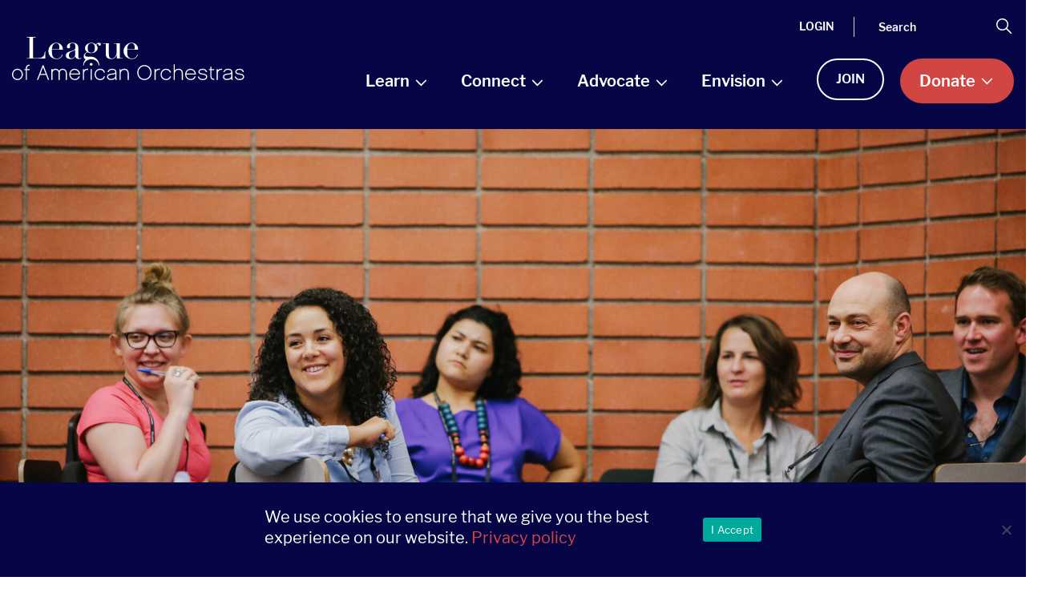

--- FILE ---
content_type: text/html; charset=UTF-8
request_url: https://americanorchestras.org/learn/advocate/music-education-advocacy/
body_size: 42732
content:
<!doctype html>
<html lang="en-US" xmlns:fb="https://www.facebook.com/2008/fbml" xmlns:addthis="https://www.addthis.com/help/api-spec" >
  <head>
  <!-- Google GA4 tag (gtag.js) -->
  <script async src="https://www.googletagmanager.com/gtag/js?id=G-TW9B29B8W1"></script>
  <script>
    window.dataLayer = window.dataLayer || [];
    function gtag(){dataLayer.push(arguments);}
    gtag('js', new Date());

    gtag('config', 'G-TW9B29B8W1');
  </script>

  <!-- Feathr -->
		<script>
			!function(f,e,a,t,h,r){if(!f[h]){r=f[h]=function(){r.invoke?
			r.invoke.apply(r,arguments):r.queue.push(arguments)},
			r.queue=[],r.loaded=1*new Date,r.version="1.0.0",
			f.FeathrBoomerang=r;var g=e.createElement(a),
			h=e.getElementsByTagName("head")[0]||e.getElementsByTagName("script")[0].parentNode;
			g.async=!0,g.src=t,h.appendChild(g)}
			}(window,document,"script","https://cdn.feathr.co/js/boomerang.min.js","feathr");
			feathr("fly", "689e2d4af8e48b6829307f8c");
			feathr("sprinkle", "page_view");
		</script>
	<!-- End Feathr -->

  
  <script src="https://sky.blackbaudcdn.net/static/og-web-loader/1/main.js" data-envid="p-NdF3UkxsmkqgGoKROwUNfA"></script>

  <meta charset="utf-8">
  <meta http-equiv="x-ua-compatible" content="ie=edge">
  <meta name="viewport" content="width=device-width, initial-scale=1, shrink-to-fit=no">
  
  <link rel="stylesheet" href="https://use.typekit.net/fbk5yjf.css">

  <script>"use strict";!function(){var e=navigator.userAgent,s=document.documentElement,t=s.className;if(t=t.replace("no-js","js"),/iPad|iPhone|iPod/.test(e)&&!window.MSStream){t+=" ua-ios";var o=e.match(/((\d+_?){2,3})\slike\sMac\sOS\sX/);o&&(t+=" ua-ios-"+o[1])}if(/Android/.test(e)){var a=e.match(/Android\s([0-9.]*)/);t+=a?" ua-aos ua-aos-"+a[1].replace(/\./g,"_"):" ua-aos"}if(/webOS|hpwOS/.test(e)&&(t+=" ua-webos"),"undefined"!=typeof sessionStorage&&!sessionStorage.fontsLoaded)try{-1!==document.getElementById("cssTest").sheet.cssRules[0].cssText.indexOf("font-display")&&(sessionStorage.fontsLoaded=!0)}catch(e){}("undefined"==typeof sessionStorage||sessionStorage.fontsLoaded)&&(t+=" fonts-loaded"),s.className=t,window.jQuery=function(){return console.warn("Something attempted to call jQuery but it’s not used on this site"),jQuery};for(var n=["on","off","click","trigger","attr","data","val","css","addClass","removeClass","toggleClass","html","text","before","after","append","prepend","hide","show","toggle","each"],d=0,i=n.length;d<i;d++)window.jQuery[n[d]]=function(){return!1};window.jQuery.Event=function(){return{}},window.$=window.jQuery}();
// Modernizr
!function(e,n,t){function r(e,n){return typeof e===n}function o(){var e,n,t,o,s,i,a;for(var l in S)if(S.hasOwnProperty(l)){if(e=[],n=S[l],n.name&&(e.push(n.name.toLowerCase()),n.options&&n.options.aliases&&n.options.aliases.length))for(t=0;t<n.options.aliases.length;t++)e.push(n.options.aliases[t].toLowerCase());for(o=r(n.fn,"function")?n.fn():n.fn,s=0;s<e.length;s++)i=e[s],a=i.split("."),1===a.length?Modernizr[a[0]]=o:(!Modernizr[a[0]]||Modernizr[a[0]]instanceof Boolean||(Modernizr[a[0]]=new Boolean(Modernizr[a[0]])),Modernizr[a[0]][a[1]]=o),C.push((o?"":"no-")+a.join("-"))}}function s(e){var n=x.className,t=Modernizr._config.classPrefix||"";if(_&&(n=n.baseVal),Modernizr._config.enableJSClass){var r=new RegExp("(^|\\s)"+t+"no-js(\\s|$)");n=n.replace(r,"$1"+t+"js$2")}Modernizr._config.enableClasses&&(n+=" "+t+e.join(" "+t),_?x.className.baseVal=n:x.className=n)}function i(e){return e.replace(/([a-z])-([a-z])/g,function(e,n,t){return n+t.toUpperCase()}).replace(/^-/,"")}function a(e,n){return!!~(""+e).indexOf(n)}function l(){return"function"!=typeof n.createElement?n.createElement(arguments[0]):_?n.createElementNS.call(n,"http://www.w3.org/2000/svg",arguments[0]):n.createElement.apply(n,arguments)}function f(e,n){return function(){return e.apply(n,arguments)}}function u(e,n,t){var o;for(var s in e)if(e[s]in n)return t===!1?e[s]:(o=n[e[s]],r(o,"function")?f(o,t||n):o);return!1}function c(e){return e.replace(/([A-Z])/g,function(e,n){return"-"+n.toLowerCase()}).replace(/^ms-/,"-ms-")}function d(n,t,r){var o;if("getComputedStyle"in e){o=getComputedStyle.call(e,n,t);var s=e.console;if(null!==o)r&&(o=o.getPropertyValue(r));else if(s){var i=s.error?"error":"log";s[i].call(s,"getComputedStyle returning null, its possible modernizr test results are inaccurate")}}else o=!t&&n.currentStyle&&n.currentStyle[r];return o}function p(){var e=n.body;return e||(e=l(_?"svg":"body"),e.fake=!0),e}function m(e,t,r,o){var s,i,a,f,u="modernizr",c=l("div"),d=p();if(parseInt(r,10))for(;r--;)a=l("div"),a.id=o?o[r]:u+(r+1),c.appendChild(a);return s=l("style"),s.type="text/css",s.id="s"+u,(d.fake?d:c).appendChild(s),d.appendChild(c),s.styleSheet?s.styleSheet.cssText=e:s.appendChild(n.createTextNode(e)),c.id=u,d.fake&&(d.style.background="",d.style.overflow="hidden",f=x.style.overflow,x.style.overflow="hidden",x.appendChild(d)),i=t(c,e),d.fake?(d.parentNode.removeChild(d),x.style.overflow=f,x.offsetHeight):c.parentNode.removeChild(c),!!i}function g(n,r){var o=n.length;if("CSS"in e&&"supports"in e.CSS){for(;o--;)if(e.CSS.supports(c(n[o]),r))return!0;return!1}if("CSSSupportsRule"in e){for(var s=[];o--;)s.push("("+c(n[o])+":"+r+")");return s=s.join(" or "),m("@supports ("+s+") { #modernizr { position: absolute; } }",function(e){return"absolute"==d(e,null,"position")})}return t}function v(e,n,o,s){function f(){c&&(delete T.style,delete T.modElem)}if(s=r(s,"undefined")?!1:s,!r(o,"undefined")){var u=g(e,o);if(!r(u,"undefined"))return u}for(var c,d,p,m,v,y=["modernizr","tspan","samp"];!T.style&&y.length;)c=!0,T.modElem=l(y.shift()),T.style=T.modElem.style;for(p=e.length,d=0;p>d;d++)if(m=e[d],v=T.style[m],a(m,"-")&&(m=i(m)),T.style[m]!==t){if(s||r(o,"undefined"))return f(),"pfx"==n?m:!0;try{T.style[m]=o}catch(h){}if(T.style[m]!=v)return f(),"pfx"==n?m:!0}return f(),!1}function y(e,n,t,o,s){var i=e.charAt(0).toUpperCase()+e.slice(1),a=(e+" "+E.join(i+" ")+i).split(" ");return r(n,"string")||r(n,"undefined")?v(a,n,o,s):(a=(e+" "+j.join(i+" ")+i).split(" "),u(a,n,t))}function h(e,n,r){return y(e,t,t,n,r)}var C=[],S=[],w={_version:"3.6.0",_config:{classPrefix:"",enableClasses:!0,enableJSClass:!0,usePrefixes:!0},_q:[],on:function(e,n){var t=this;setTimeout(function(){n(t[e])},0)},addTest:function(e,n,t){S.push({name:e,fn:n,options:t})},addAsyncTest:function(e){S.push({name:null,fn:e})}},Modernizr=function(){};Modernizr.prototype=w,Modernizr=new Modernizr;var x=n.documentElement,_="svg"===x.nodeName.toLowerCase(),b="Moz O ms Webkit",E=w._config.usePrefixes?b.split(" "):[];w._cssomPrefixes=E;var P=function(n){var r,o=prefixes.length,s=e.CSSRule;if("undefined"==typeof s)return t;if(!n)return!1;if(n=n.replace(/^@/,""),r=n.replace(/-/g,"_").toUpperCase()+"_RULE",r in s)return"@"+n;for(var i=0;o>i;i++){var a=prefixes[i],l=a.toUpperCase()+"_"+r;if(l in s)return"@-"+a.toLowerCase()+"-"+n}return!1};w.atRule=P;var j=w._config.usePrefixes?b.toLowerCase().split(" "):[];w._domPrefixes=j;var z={elem:l("modernizr")};Modernizr._q.push(function(){delete z.elem});var T={style:z.elem.style};Modernizr._q.unshift(function(){delete T.style}),w.testAllProps=y,w.testAllProps=h,Modernizr.addTest("cssgridlegacy",h("grid-columns","10px",!0)),Modernizr.addTest("cssgrid",h("grid-template-rows","none",!0));var N=w.prefixed=function(e,n,t){return 0===e.indexOf("@")?P(e):(-1!=e.indexOf("-")&&(e=i(e)),n?y(e,n,t):y(e,"pfx"))};Modernizr.addTest("objectfit",!!N("objectFit"),{aliases:["object-fit"]}),o(),s(C),delete w.addTest,delete w.addAsyncTest;for(var L=0;L<Modernizr._q.length;L++)Modernizr._q[L]();e.Modernizr=Modernizr}(window,document);
</script>

  <meta name='robots' content='index, follow, max-image-preview:large, max-snippet:-1, max-video-preview:-1' />

<!-- Google Tag Manager for WordPress by gtm4wp.com -->
<script data-cfasync="false" data-pagespeed-no-defer>
	var gtm4wp_datalayer_name = "dataLayer";
	var dataLayer = dataLayer || [];
</script>
<!-- End Google Tag Manager for WordPress by gtm4wp.com -->
	<!-- This site is optimized with the Yoast SEO plugin v26.6 - https://yoast.com/wordpress/plugins/seo/ -->
	<title>Music Education Advocacy - americanorchestras.org</title>
	<link rel="canonical" href="https://americanorchestras.org/learn/advocate/music-education-advocacy/" />
	<meta property="og:locale" content="en_US" />
	<meta property="og:type" content="article" />
	<meta property="og:title" content="Music Education Advocacy - americanorchestras.org" />
	<meta property="og:description" content="The status of music education in our nation’s schools has short- and long-term consequences for both student achievement and the future of orchestras. Research has proven that arts education, including music education, uniquely provides academic and social benefits, preparing students for success in school, work, and life." />
	<meta property="og:url" content="https://americanorchestras.org/learn/advocate/music-education-advocacy/" />
	<meta property="og:site_name" content="americanorchestras.org" />
	<meta property="article:publisher" content="http://www.facebook.com/orchleague" />
	<meta property="article:modified_time" content="2021-02-22T05:14:01+00:00" />
	<meta property="og:image" content="https://americanorchestras.org/wp-content/uploads/2020/09/Essentials2018-9683-scaled.jpg" />
	<meta property="og:image:width" content="2560" />
	<meta property="og:image:height" content="1707" />
	<meta property="og:image:type" content="image/jpeg" />
	<meta name="twitter:card" content="summary_large_image" />
	<meta name="twitter:site" content="@orchleague" />
	<meta name="twitter:label1" content="Est. reading time" />
	<meta name="twitter:data1" content="1 minute" />
	<script type="application/ld+json" class="yoast-schema-graph">{"@context":"https://schema.org","@graph":[{"@type":"WebPage","@id":"https://americanorchestras.org/learn/advocate/music-education-advocacy/","url":"https://americanorchestras.org/learn/advocate/music-education-advocacy/","name":"Music Education Advocacy - americanorchestras.org","isPartOf":{"@id":"https://americanorchestras.org/#website"},"primaryImageOfPage":{"@id":"https://americanorchestras.org/learn/advocate/music-education-advocacy/#primaryimage"},"image":{"@id":"https://americanorchestras.org/learn/advocate/music-education-advocacy/#primaryimage"},"thumbnailUrl":"https://americanorchestras.org/wp-content/uploads/2020/09/Essentials2018-9683-scaled.jpg","datePublished":"2020-11-06T18:33:44+00:00","dateModified":"2021-02-22T05:14:01+00:00","breadcrumb":{"@id":"https://americanorchestras.org/learn/advocate/music-education-advocacy/#breadcrumb"},"inLanguage":"en-US","potentialAction":[{"@type":"ReadAction","target":["https://americanorchestras.org/learn/advocate/music-education-advocacy/"]}]},{"@type":"ImageObject","inLanguage":"en-US","@id":"https://americanorchestras.org/learn/advocate/music-education-advocacy/#primaryimage","url":"https://americanorchestras.org/wp-content/uploads/2020/09/Essentials2018-9683-scaled.jpg","contentUrl":"https://americanorchestras.org/wp-content/uploads/2020/09/Essentials2018-9683-scaled.jpg","width":2560,"height":1707,"caption":"Photo credit: Agibail R. Collins Photography"},{"@type":"BreadcrumbList","@id":"https://americanorchestras.org/learn/advocate/music-education-advocacy/#breadcrumb","itemListElement":[{"@type":"ListItem","position":1,"name":"Home","item":"https://americanorchestras.org/"},{"@type":"ListItem","position":2,"name":"Learn","item":"https://americanorchestras.org/learn/"},{"@type":"ListItem","position":3,"name":"Advocate","item":"https://americanorchestras.org/learn/advocate/"},{"@type":"ListItem","position":4,"name":"Music Education Advocacy"}]},{"@type":"WebSite","@id":"https://americanorchestras.org/#website","url":"https://americanorchestras.org/","name":"americanorchestras.org","description":"Advancing the Orchestral Experience for All.","potentialAction":[{"@type":"SearchAction","target":{"@type":"EntryPoint","urlTemplate":"https://americanorchestras.org/?s={search_term_string}"},"query-input":{"@type":"PropertyValueSpecification","valueRequired":true,"valueName":"search_term_string"}}],"inLanguage":"en-US"}]}</script>
	<!-- / Yoast SEO plugin. -->


<link rel='dns-prefetch' href='//americanorchestras.org' />
<link rel='dns-prefetch' href='//s7.addthis.com' />
<link rel='dns-prefetch' href='//stackpath.bootstrapcdn.com' />
<link rel="alternate" title="oEmbed (JSON)" type="application/json+oembed" href="https://americanorchestras.org/wp-json/oembed/1.0/embed?url=https%3A%2F%2Famericanorchestras.org%2Flearn%2Fadvocate%2Fmusic-education-advocacy%2F" />
<link rel="alternate" title="oEmbed (XML)" type="text/xml+oembed" href="https://americanorchestras.org/wp-json/oembed/1.0/embed?url=https%3A%2F%2Famericanorchestras.org%2Flearn%2Fadvocate%2Fmusic-education-advocacy%2F&#038;format=xml" />
<style id='wp-img-auto-sizes-contain-inline-css' type='text/css'>
img:is([sizes=auto i],[sizes^="auto," i]){contain-intrinsic-size:3000px 1500px}
/*# sourceURL=wp-img-auto-sizes-contain-inline-css */
</style>
<style id='wp-emoji-styles-inline-css' type='text/css'>

	img.wp-smiley, img.emoji {
		display: inline !important;
		border: none !important;
		box-shadow: none !important;
		height: 1em !important;
		width: 1em !important;
		margin: 0 0.07em !important;
		vertical-align: -0.1em !important;
		background: none !important;
		padding: 0 !important;
	}
/*# sourceURL=wp-emoji-styles-inline-css */
</style>
<style id='wp-block-library-inline-css' type='text/css'>
:root{--wp-block-synced-color:#7a00df;--wp-block-synced-color--rgb:122,0,223;--wp-bound-block-color:var(--wp-block-synced-color);--wp-editor-canvas-background:#ddd;--wp-admin-theme-color:#007cba;--wp-admin-theme-color--rgb:0,124,186;--wp-admin-theme-color-darker-10:#006ba1;--wp-admin-theme-color-darker-10--rgb:0,107,160.5;--wp-admin-theme-color-darker-20:#005a87;--wp-admin-theme-color-darker-20--rgb:0,90,135;--wp-admin-border-width-focus:2px}@media (min-resolution:192dpi){:root{--wp-admin-border-width-focus:1.5px}}.wp-element-button{cursor:pointer}:root .has-very-light-gray-background-color{background-color:#eee}:root .has-very-dark-gray-background-color{background-color:#313131}:root .has-very-light-gray-color{color:#eee}:root .has-very-dark-gray-color{color:#313131}:root .has-vivid-green-cyan-to-vivid-cyan-blue-gradient-background{background:linear-gradient(135deg,#00d084,#0693e3)}:root .has-purple-crush-gradient-background{background:linear-gradient(135deg,#34e2e4,#4721fb 50%,#ab1dfe)}:root .has-hazy-dawn-gradient-background{background:linear-gradient(135deg,#faaca8,#dad0ec)}:root .has-subdued-olive-gradient-background{background:linear-gradient(135deg,#fafae1,#67a671)}:root .has-atomic-cream-gradient-background{background:linear-gradient(135deg,#fdd79a,#004a59)}:root .has-nightshade-gradient-background{background:linear-gradient(135deg,#330968,#31cdcf)}:root .has-midnight-gradient-background{background:linear-gradient(135deg,#020381,#2874fc)}:root{--wp--preset--font-size--normal:16px;--wp--preset--font-size--huge:42px}.has-regular-font-size{font-size:1em}.has-larger-font-size{font-size:2.625em}.has-normal-font-size{font-size:var(--wp--preset--font-size--normal)}.has-huge-font-size{font-size:var(--wp--preset--font-size--huge)}.has-text-align-center{text-align:center}.has-text-align-left{text-align:left}.has-text-align-right{text-align:right}.has-fit-text{white-space:nowrap!important}#end-resizable-editor-section{display:none}.aligncenter{clear:both}.items-justified-left{justify-content:flex-start}.items-justified-center{justify-content:center}.items-justified-right{justify-content:flex-end}.items-justified-space-between{justify-content:space-between}.screen-reader-text{border:0;clip-path:inset(50%);height:1px;margin:-1px;overflow:hidden;padding:0;position:absolute;width:1px;word-wrap:normal!important}.screen-reader-text:focus{background-color:#ddd;clip-path:none;color:#444;display:block;font-size:1em;height:auto;left:5px;line-height:normal;padding:15px 23px 14px;text-decoration:none;top:5px;width:auto;z-index:100000}html :where(.has-border-color){border-style:solid}html :where([style*=border-top-color]){border-top-style:solid}html :where([style*=border-right-color]){border-right-style:solid}html :where([style*=border-bottom-color]){border-bottom-style:solid}html :where([style*=border-left-color]){border-left-style:solid}html :where([style*=border-width]){border-style:solid}html :where([style*=border-top-width]){border-top-style:solid}html :where([style*=border-right-width]){border-right-style:solid}html :where([style*=border-bottom-width]){border-bottom-style:solid}html :where([style*=border-left-width]){border-left-style:solid}html :where(img[class*=wp-image-]){height:auto;max-width:100%}:where(figure){margin:0 0 1em}html :where(.is-position-sticky){--wp-admin--admin-bar--position-offset:var(--wp-admin--admin-bar--height,0px)}@media screen and (max-width:600px){html :where(.is-position-sticky){--wp-admin--admin-bar--position-offset:0px}}
/*# sourceURL=/wp-includes/css/dist/block-library/common.min.css */
</style>
<link rel='stylesheet' id='pb-accordion-blocks-style-css' href='https://americanorchestras.org/wp-content/plugins/accordion-blocks/build/index.css?ver=1.5.0' type='text/css' media='all' />
<link rel='stylesheet' id='cookie-notice-front-css' href='https://americanorchestras.org/wp-content/plugins/cookie-notice/css/front.min.css?ver=2.5.11' type='text/css' media='all' />
<link rel='stylesheet' id='addthis_all_pages-css' href='https://americanorchestras.org/wp-content/plugins/addthis/frontend/build/addthis_wordpress_public.min.css?ver=6.9' type='text/css' media='all' />
<link rel='stylesheet' id='bootstrap-css' href='//stackpath.bootstrapcdn.com/bootstrap/4.4.1/css/bootstrap.min.css?ver=6.9' type='text/css' media='all' />
<link rel='stylesheet' id='sage/main.css-css' href='https://americanorchestras.org/wp-content/themes/sage/dist/styles/main.css' type='text/css' media='all' />
<link rel='stylesheet' id='child-theme-style-css' href='https://americanorchestras.org/wp-content/themes/sage/bfc-adds.css' type='text/css' media='all' />
<script type="text/javascript" src="https://americanorchestras.org/wp/wp-includes/js/jquery/jquery.min.js?ver=3.7.1" id="jquery-core-js"></script>
<script type="text/javascript" src="https://americanorchestras.org/wp/wp-includes/js/jquery/jquery-migrate.min.js?ver=3.4.1" id="jquery-migrate-js"></script>
<link rel="https://api.w.org/" href="https://americanorchestras.org/wp-json/" /><link rel="alternate" title="JSON" type="application/json" href="https://americanorchestras.org/wp-json/wp/v2/pages/6551" /><link rel="EditURI" type="application/rsd+xml" title="RSD" href="https://americanorchestras.org/wp/xmlrpc.php?rsd" />
<meta name="generator" content="WordPress 6.9" />
<link rel='shortlink' href='https://americanorchestras.org/?p=6551' />

<!-- Google Tag Manager for WordPress by gtm4wp.com -->
<!-- GTM Container placement set to manual -->
<script data-cfasync="false" data-pagespeed-no-defer>
	var dataLayer_content = {"visitorLoginState":"logged-out","pageTitle":"Music Education Advocacy - americanorchestras.org","pagePostType":"page","pagePostType2":"single-page","postFormat":"standard"};
	dataLayer.push( dataLayer_content );
</script>
<script data-cfasync="false" data-pagespeed-no-defer>
(function(w,d,s,l,i){w[l]=w[l]||[];w[l].push({'gtm.start':
new Date().getTime(),event:'gtm.js'});var f=d.getElementsByTagName(s)[0],
j=d.createElement(s),dl=l!='dataLayer'?'&l='+l:'';j.async=true;j.src=
'//www.googletagmanager.com/gtm.js?id='+i+dl;f.parentNode.insertBefore(j,f);
})(window,document,'script','dataLayer','GTM-MB2298F');
</script>
<!-- End Google Tag Manager for WordPress by gtm4wp.com --><style type="text/css">.recentcomments a{display:inline !important;padding:0 !important;margin:0 !important;}</style><link rel="icon" href="https://americanorchestras.org/wp-content/uploads/2020/05/cropped-android-chrome-512x512-2-32x32.png" sizes="32x32" />
<link rel="icon" href="https://americanorchestras.org/wp-content/uploads/2020/05/cropped-android-chrome-512x512-2-192x192.png" sizes="192x192" />
<link rel="apple-touch-icon" href="https://americanorchestras.org/wp-content/uploads/2020/05/cropped-android-chrome-512x512-2-180x180.png" />
<meta name="msapplication-TileImage" content="https://americanorchestras.org/wp-content/uploads/2020/05/cropped-android-chrome-512x512-2-270x270.png" />
</head>
  <body class="wp-singular page-template page-template-template-landing template-landing page page-id-6551 page-parent page-child parent-pageid-620 wp-theme-sageresources cookies-not-set music-education-advocacy app-data index-data singular-data page-data page-6551-data page-music-education-advocacy-data template-landing-data">
    
<!-- GTM Container placement set to manual -->
<!-- Google Tag Manager (noscript) -->
				<noscript><iframe src="https://www.googletagmanager.com/ns.html?id=GTM-MB2298F" height="0" width="0" style="display:none;visibility:hidden" aria-hidden="true"></iframe></noscript>
<!-- End Google Tag Manager (noscript) -->    <div class="skip-links">
      <ul>
        <li>
          <a href="#NavDesktop">Skip to navigation</a>
        </li>
        <li>
          <a href="#main">Skip to main content</a>
        </li>
        <li>
          <a href="#footer">Skip to footer</a>
        </li>
      </ul>
    </div>

     
    <!-- Google Tag Manager (noscript) -->
    <noscript>
      <iframe src="https://www.googletagmanager.com/ns.html?id=" height="0" width="0" style="display:none;visibility:hidden"></iframe>
    </noscript>
    <!-- End Google Tag Manager (noscript) -->
    
        <!-- GTM Container placement set to manual -->
<!-- Google Tag Manager (noscript) --><header class="Header">
  <div class="Header-content">


    <div class="Header-main Header-mobileTop">
      
      
      <div class="Header-logo">
        <a class="Header-logo-link" href="https://americanorchestras.org/">
          <span class="u-screenreader">americanorchestras.org homepage</span>
          <!-- Standard Logo -->
          <svg xmlns="http://www.w3.org/2000/svg" viewBox="0 0 323 60" focusable="false" aria-hidden="true" role="presentation" width="323" height="60" class="Header-logo-img">
  <defs/>
  <g fill-rule="evenodd">
    <path d="M13.47 52.18c0 3.5-2.68 6.34-5.97 6.34-3.29 0-5.96-2.84-5.96-6.34 0-3.55 2.67-6.44 5.96-6.44 3.3 0 5.97 2.89 5.97 6.44M7.5 44.25c-4.13 0-7.5 3.56-7.5 7.93C0 56.49 3.37 60 7.5 60c4.16 0 7.54-3.5 7.54-7.82 0-4.37-3.38-7.93-7.54-7.93"/>
    <path d="M20.66 39.7c-1.02.93-1.56 2.37-1.56 4.15v.78h-1.97v1.53h1.97v13.5h1.56v-13.5h3.9v-1.53h-3.9v-.7c0-1.42.35-2.47 1.04-3.12.6-.57 1.5-.82 2.6-.75l.26.01v-1.44l-.22-.02a4.66 4.66 0 00-3.68 1.08"/>
    <path d="M46.74 51.37H39.5l3.6-9.44 3.63 9.44zm-4.36-11.8l-7.7 20.09h1.65l2.6-6.76h8.39l2.6 6.76h1.65l-7.7-20.09h-1.5z"/>
    <path d="M70.4 44.25c-2.2 0-4 1.07-4.92 2.9a5.64 5.64 0 00-5.08-2.9c-1.71 0-3.21.67-4.22 1.86v-1.48h-1.53v15.03h1.53v-9.62a4.08 4.08 0 014.22-4.22 4.1 4.1 0 014.24 4.22v9.62h1.54v-9.62a4.08 4.08 0 014.21-4.22 4.1 4.1 0 014.26 4.22v9.62h1.53v-9.62a5.6 5.6 0 00-5.79-5.79"/>
    <path d="M81.29 50.84a6.02 6.02 0 015.81-5.02c2.82 0 5.23 2.1 5.84 5.02H81.29zm5.81-6.59c-4.14 0-7.5 3.56-7.5 7.93A7.66 7.66 0 0087.27 60c3.46 0 5.96-1.79 7.01-5.03l.1-.32h-1.6l-.06.16c-.9 2.43-2.73 3.66-5.45 3.66-3.4 0-6-2.6-6.14-6.1H94.6v-.24a8.12 8.12 0 00-2.33-5.68 7.21 7.21 0 00-5.16-2.2z"/>
    <path d="M100.54 45.82c-.19.18-.37.38-.54.62v-1.81h-1.56v15.03H100v-9.03c0-1.5.54-2.8 1.53-3.7.94-.9 2.4-1.31 4.1-1.17l.27.03v-1.45l-.22-.02c-2-.24-3.77.29-5.14 1.5"/>
    <path d="M109.31 59.66h1.53V44.63h-1.53z"/>
    <path d="M122.24 45.82a5.62 5.62 0 015.37 3.63l.07.15h1.63l-.11-.32a7.17 7.17 0 00-6.96-5.02c-4.13 0-7.49 3.55-7.49 7.92 0 4.31 3.36 7.82 7.5 7.82a7.12 7.12 0 006.95-5.03l.1-.32h-1.6l-.06.16a5.54 5.54 0 01-5.4 3.65c-3.29 0-5.97-2.81-5.97-6.28 0-3.5 2.68-6.36 5.97-6.36"/>
    <path d="M143.56 51.3v2.83c0 2.93-3.03 4.25-6.03 4.25-1.35 0-3.91-.59-3.91-2.8 0-1.58.84-2.72 4.95-3.12 1.76-.16 3.73-.33 5-1.16m1.52 5.74v-8.22c0-2.9-2.18-4.57-5.97-4.57-3.34 0-5.66 1.57-6.35 4.3l-.07.3h1.57l.05-.18c.6-1.9 2.25-2.9 4.8-2.9 2.02 0 4.44.52 4.44 3.05 0 1.57-2.04 1.88-5.14 2.19-2.99.27-6.41 1.04-6.41 4.6 0 2.95 2.86 4.3 5.52 4.3 2.56 0 4.72-.8 6.04-2.22.03.72.17 1.33.41 1.83l.07.14h1.58l-.13-.33a7.5 7.5 0 01-.41-2.29"/>
    <path d="M156.02 44.25c-2.02 0-3.84.85-5.01 2.3v-1.92h-1.54v15.03h1.54v-9.03a4.82 4.82 0 014.99-4.87c3 0 4.66 1.73 4.66 4.87v9.03h1.54v-9.03c0-3.93-2.37-6.38-6.18-6.38"/>
    <path d="M192.34 49.53c0 4.93-3.76 8.94-8.38 8.94-4.63 0-8.4-4.01-8.4-8.94 0-4.91 3.77-8.9 8.4-8.9 4.7 0 8.38 3.9 8.38 8.9m-8.38-10.44c-5.48 0-9.93 4.68-9.93 10.44 0 5.77 4.45 10.47 9.93 10.47 5.48 0 9.93-4.7 9.93-10.47 0-5.86-4.36-10.44-9.93-10.44"/>
    <path d="M200.07 45.82a4 4 0 00-.56.63v-1.82h-1.55v15.03h1.55v-9.03c0-1.5.55-2.8 1.54-3.7.94-.9 2.4-1.32 4.1-1.17l.27.03v-1.45l-.21-.02a6.45 6.45 0 00-5.14 1.5"/>
    <path d="M213.96 45.82a5.62 5.62 0 015.37 3.63l.06.15h1.63l-.1-.32a7.17 7.17 0 00-6.96-5.02c-4.13 0-7.5 3.55-7.5 7.92 0 4.31 3.37 7.82 7.5 7.82a7.13 7.13 0 006.96-5.03l.1-.32h-1.6l-.06.16a5.53 5.53 0 01-5.4 3.65c-3.3 0-5.97-2.81-5.97-6.28 0-3.5 2.68-6.36 5.97-6.36"/>
    <path d="M231.23 44.25c-2.05 0-3.83.83-5 2.3v-8.4h-1.55v21.51h1.54v-9.03a4.82 4.82 0 014.99-4.87c3 0 4.66 1.73 4.66 4.87v9.03h1.53v-9.03c0-3.93-2.36-6.38-6.17-6.38"/>
    <path d="M242.3 50.84a6 6 0 015.8-5.02c2.83 0 5.24 2.1 5.84 5.02H242.3zm5.8-6.59c-4.13 0-7.5 3.56-7.5 7.93a7.66 7.66 0 007.68 7.82c3.51 0 5.93-1.74 7-5.03l.11-.32h-1.61l-.06.16c-.89 2.43-2.72 3.66-5.44 3.66-3.4 0-6-2.6-6.14-6.1h13.46v-.24a8.11 8.11 0 00-2.32-5.68 7.23 7.23 0 00-5.18-2.2z"/>
    <path d="M265.1 50.87c-3.48-.5-4.55-1.06-4.57-2.43-.01-.55.21-1.07.64-1.5.76-.77 2.06-1.2 3.58-1.2 2.45 0 4.05 1 4.63 2.9l.05.17h1.56l-.07-.3c-.65-2.74-2.85-4.26-6.2-4.26-3.77 0-5.75 2.11-5.75 4.2.06 3.07 3.25 3.54 5.82 3.9l.06.02c3.44.49 4.8 1.32 4.85 2.97.06.67-.17 1.32-.63 1.82-.83.85-2.3 1.36-3.9 1.36-3.03 0-4.96-1.2-5.43-3.4l-.04-.19h-1.53l.04.29c.48 3 3.1 4.78 6.99 4.78 2.1 0 3.86-.63 4.98-1.78a4.07 4.07 0 001.08-2.94c-.14-3.1-3.04-3.94-6.16-4.4"/>
    <path d="M277.12 41.51h-1.53v3.12h-1.98v1.53h1.98v8.23c0 1.8.55 3.25 1.57 4.19.8.73 1.85 1.1 3.09 1.1.19 0 .38 0 .57-.02l.22-.02V58.2h-.25c-1.12.06-2.04-.22-2.65-.8-.67-.65-1.02-1.66-1.02-3.01v-8.23h3.92v-1.53h-3.92V41.5z"/>
    <path d="M286.5 45.82c-.2.18-.38.38-.55.61v-1.8h-1.57v15.03h1.57v-9.03c0-1.5.54-2.8 1.53-3.7.94-.9 2.4-1.33 4.1-1.17l.27.03v-1.45l-.22-.02a6.43 6.43 0 00-5.13 1.5"/>
    <path d="M304.64 51.3v2.83c0 2.93-3.03 4.25-6.03 4.25-1.35 0-3.9-.59-3.9-2.8 0-1.59.84-2.72 4.94-3.12 1.77-.16 3.74-.33 5-1.16m1.53 5.74v-8.22c0-2.9-2.18-4.57-5.99-4.57-3.34 0-5.65 1.57-6.33 4.3l-.07.3h1.56l.05-.18c.6-1.9 2.26-2.9 4.8-2.9 2.02 0 4.44.52 4.44 3.05 0 1.57-2.04 1.88-5.14 2.19-2.98.27-6.4 1.04-6.4 4.6 0 2.95 2.85 4.3 5.51 4.3 2.57 0 4.73-.8 6.04-2.22.04.73.17 1.33.41 1.83l.07.14h1.59l-.14-.34a7.37 7.37 0 01-.4-2.28"/>
    <path d="M316.38 50.87c-3.48-.5-4.55-1.06-4.57-2.43 0-.55.21-1.07.64-1.5.75-.77 2.06-1.2 3.58-1.2 2.45 0 4.05 1 4.62 2.9l.06.17h1.56l-.07-.3c-.64-2.74-2.84-4.26-6.2-4.26-3.78 0-5.75 2.11-5.75 4.2.06 3.07 3.26 3.54 5.82 3.9l.07.02c3.43.49 4.79 1.32 4.84 2.97a2.3 2.3 0 01-.64 1.82c-.82.85-2.28 1.36-3.88 1.36-3.04 0-4.97-1.2-5.44-3.4l-.04-.19h-1.53l.04.29c.48 3 3.1 4.78 6.99 4.78 2.07 0 3.88-.65 4.98-1.77a4.07 4.07 0 001.08-2.95c-.14-3.1-3.05-3.94-6.16-4.4"/>
    <path d="M106.46 10.35c.86-1.03 2.14-1.54 3.82-1.54 1.1 0 1.96.19 2.61.6.64.39 1.12.91 1.44 1.56.31.64.52 1.36.62 2.14.1.77.14 1.54.14 2.3 0 2.2-.36 3.82-1.09 4.9-.73 1.08-1.95 1.62-3.67 1.62a6.16 6.16 0 01-2.53-.46c-.66-.3-1.2-.73-1.58-1.31a5.36 5.36 0 01-.82-2.06c-.15-.8-.22-1.7-.22-2.68 0-2.35.42-4.05 1.28-5.07zm-6.77 29.3c.43-5.52 5.63-8.66 10.36-8.66 4.79 0 9.94 3.07 10.53 8.66h.84c-.3-6.49-4.75-12.15-11.37-12.15h-5.17c-.42 0-.84-.02-1.23-.1-.4-.06-.76-.18-1.07-.34a1.98 1.98 0 01-.77-.74c-.2-.33-.3-.75-.3-1.24 0-.52.12-1 .35-1.41.23-.41.52-.77.87-1.07.34-.3.73-.54 1.14-.74a38 38 0 011.16-.55c.47.24 1.13.5 1.99.82.86.32 1.86.47 3.03.47 1.12 0 2.22-.17 3.3-.51a9.09 9.09 0 002.82-1.47 7.87 7.87 0 001.97-2.18c.5-.82.74-1.73.74-2.71 0-1.2-.24-2.2-.7-2.98a11.1 11.1 0 00-1.14-1.69c.27-.36.57-.69.92-.97.34-.28.68-.42 1.01-.42.34 0 .59.14.75.4.16.27.32.55.47.85.15.3.32.57.52.83.2.27.53.4 1 .4.4 0 .77-.14 1.16-.45.38-.29.56-.74.56-1.34 0-.93-.28-1.54-.84-1.8a3.93 3.93 0 00-1.83-.43c-1.06 0-1.95.26-2.66.8a5.83 5.83 0 00-1.61 1.73c-.5-.5-1.29-1.04-2.36-1.64a7.8 7.8 0 00-3.85-.9c-.96 0-1.95.17-2.99.5a9.5 9.5 0 00-2.86 1.46 8.33 8.33 0 00-2.14 2.36 5.91 5.91 0 00-.84 3.13c0 2.25.96 4.03 2.88 5.36-.43.2-.91.44-1.46.74a6.62 6.62 0 00-2.75 2.85c-.33.65-.5 1.42-.5 2.3 0 1.72.53 2.94 1.56 3.65.3.2.7.37 1.12.5a14.17 14.17 0 00-3.57 8.68h.96z"/>
    <path d="M110.09 36.26c-1.3 0-2.07.9-2.07 1.77 0 1.06.89 1.87 2.07 1.87a1.9 1.9 0 001.95-1.87c0-.98-.87-1.77-1.95-1.77"/>
    <path d="M55.92 13.92c.21-.99.53-1.87.96-2.63.43-.76 1-1.36 1.73-1.81a5.3 5.3 0 012.78-.67c.63 0 1.22.09 1.77.27.54.18 1 .49 1.39.92.38.43.67 1 .89 1.74.2.73.32 1.65.32 2.78v1.24c0 .4-.03.82-.1 1.3H55.5c.06-1.1.2-2.14.42-3.14m5.98 16.8c1.66 0 3-.24 4.05-.75a8 8 0 002.47-1.78 7.22 7.22 0 001.35-2.04c.28-.68.47-1.2.57-1.56l-.75-.15c-.13.4-.33.91-.6 1.54a6.55 6.55 0 01-3.45 3.42c-.93.43-2.14.64-3.59.64-1.45 0-2.62-.3-3.5-.93a6.03 6.03 0 01-1.98-2.39c-.45-.96-.74-2.04-.87-3.23a32.65 32.65 0 01-.14-5.75h15.27c0-1.82-.31-3.34-.93-4.56a8.8 8.8 0 00-5.23-4.56 10.03 10.03 0 00-7.34.47 11.96 11.96 0 00-5.92 6.2 11.87 11.87 0 00-.02 8.83 10.23 10.23 0 006.02 5.82c1.4.52 2.94.79 4.59.79"/>
    <path d="M87.83 22.85c0 .65-.06 1.4-.17 2.2-.12.81-.36 1.57-.7 2.26a4.6 4.6 0 01-1.54 1.73 4.7 4.7 0 01-2.66.7c-.76 0-1.39-.14-1.86-.4a3 3 0 01-1.12-1.02 4.02 4.02 0 01-.55-1.41 8.34 8.34 0 01-.15-1.54c0-1.16.28-2.12.85-2.9a5.4 5.4 0 012.43-1.8l3.73-1.5c1.02-.43 1.57-.86 1.64-1.29l.1.01v4.96zm7.16 6.69c-.4.13-.78.2-1.15.2-.56 0-1-.17-1.28-.5-.3-.33-.45-.98-.45-1.93V14.96c0-.88-.13-1.74-.4-2.55a5.67 5.67 0 00-1.35-2.18 6.56 6.56 0 00-2.48-1.53 11.1 11.1 0 00-3.83-.57c-1.26 0-2.38.14-3.36.43-.97.3-1.8.72-2.43 1.22a5.09 5.09 0 00-1.47 1.77 4.5 4.5 0 00-.5 2.07c0 .63.14 1.15.4 1.54.26.4.94.6 2.04.6.63 0 1.1-.16 1.44-.48.34-.32.5-.7.5-1.16 0-.27-.05-.67-.15-1.22a8.6 8.6 0 01-.17-1.67c0-.86.37-1.47 1.08-1.85a5.64 5.64 0 012.7-.57c.85 0 1.5.11 2 .35.5.22.89.56 1.15 1 .27.46.45 1 .55 1.62.1.63.15 1.34.15 2.13 0 1-.07 1.78-.22 2.37a2.97 2.97 0 01-.83 1.43c-.4.38-.94.7-1.66.97-.7.26-1.61.58-2.7.95-.94.29-1.85.57-2.77.83-.91.27-1.74.6-2.48 1.02a5.2 5.2 0 00-1.82 1.66 4.9 4.9 0 00-.7 2.78c0 .5.08 1.03.22 1.61.16.58.47 1.1.93 1.56.47.47 1.1.85 1.94 1.17.82.3 1.93.47 3.33.47 1.22 0 2.24-.15 3.03-.42.8-.28 1.43-.63 1.91-1.04.49-.42.84-.85 1.07-1.3.24-.44.42-.81.56-1.11h.1a5.42 5.42 0 001.46 2.85c.71.68 1.86 1.02 3.45 1.02.86 0 1.59-.12 2.19-.38.59-.24 1.1-.53 1.54-.86l-.4-.54c-.37.25-.75.46-1.14.59z"/>
    <path d="M134.66 30.29c.82.3 1.9.44 3.23.44a7.3 7.3 0 006.52-3.69c.42-.69.77-1.35 1.06-2h.1v5h8v-.69h-3.82V8.78h-8.05v.68h3.77v11.5a10.23 10.23 0 01-2.25 6.6c-.64.8-1.35 1.41-2.13 1.84a4.6 4.6 0 01-4.34.17 3.7 3.7 0 01-1.29-1.29 5.26 5.26 0 01-.66-1.9c-.12-.73-.18-1.52-.18-2.38V8.78h-8.1v.68h3.82v14.08c0 .99.09 1.82.25 2.5.17.68.37 1.24.6 1.66.23.44.48.77.77 1.02.28.25.52.45.77.62.46.33 1.1.64 1.93.95"/>
    <path d="M160.51 13.92c.21-.99.53-1.87.96-2.63a5.09 5.09 0 011.74-1.81 5.25 5.25 0 012.77-.67c.63 0 1.22.09 1.76.27.55.18 1.02.49 1.4.92.38.43.67 1 .88 1.74.22.73.33 1.65.33 2.78v1.24c0 .4-.03.82-.09 1.3h-10.18c.07-1.1.22-2.14.43-3.14m14.42 10.67l-.75-.15c-.13.4-.33.91-.6 1.54a6.45 6.45 0 01-3.45 3.42c-.93.43-2.13.64-3.59.64-1.45 0-2.62-.3-3.5-.93a5.97 5.97 0 01-1.98-2.39c-.44-.96-.74-2.04-.87-3.23a32.42 32.42 0 01-.14-5.75h15.26c0-1.82-.3-3.34-.91-4.56a8.92 8.92 0 00-2.28-2.95 8.75 8.75 0 00-2.95-1.61 9.98 9.98 0 00-7.34.47 11.93 11.93 0 00-5.93 6.2 10.8 10.8 0 00-.87 4.23c0 1.69.28 3.22.84 4.59a10.29 10.29 0 006.04 5.83c1.4.52 2.92.79 4.58.79 1.66 0 3-.25 4.05-.76a8.1 8.1 0 002.48-1.78 7.31 7.31 0 001.33-2.04c.29-.68.48-1.2.58-1.56"/>
    <path d="M46.23 19.85h-.54c-.64 4.52-.93 9.52-9.5 9.52h-6.97V.7h3.76v-.7H20.56v.7h3.76v28.68h-3.76v.69h25.67v-10.2z"/>
  </g>
</svg>
          <!-- Pride Month logo -->
          <!-- <svg xmlns="http://www.w3.org/2000/svg" xmlns:xlink="http://www.w3.org/1999/xlink" id="Layer_1" viewBox="0 0 360 228.6" focusable="false" aria-hidden="true" role="presentation" width="220" height="139.7" class="Header-logo-img"><defs><style>.cls-1,.cls-2{fill:none;}.cls-3{clip-path:url(#clippath);}.cls-4{fill:#f4aec8;}.cls-5{fill:#f28917;}.cls-6{fill:#fdd817;}.cls-7{fill:#fff;}.cls-8{fill:#efe524;}.cls-9{fill:#6d2380;}.cls-10{fill:#7bcce5;}.cls-11{fill:#945516;}.cls-12{fill:#e22016;}.cls-13{fill:#2c58a4;}.cls-14{fill:#78b82a;}.cls-15{clip-path:url(#clippath-1);}.cls-16{clip-path:url(#clippath-2);}.cls-2{stroke:#66338b;stroke-width:5.7px;}</style><clipPath id="clippath"><polygon class="cls-1" points="0 6.3 0 222.3 360 222.3 360 6.3 0 6.3 0 6.3"/></clipPath><clipPath id="clippath-1"><polygon class="cls-1" points="0 6.3 0 222.3 360 222.3 360 6.3 0 6.3 0 6.3"/></clipPath><clipPath id="clippath-2"><rect class="cls-1" x="92.6" y="93.42" width="242.64" height="95.89"/></clipPath></defs><g class="cls-3"><rect class="cls-9" width="360" height="228.6"/><rect class="cls-13" width="360" height="190.5"/><rect class="cls-14" width="360" height="152.4"/><rect class="cls-8" width="360" height="114.3"/><rect class="cls-5" width="360" height="76.2"/><rect class="cls-12" width="360" height="38.1"/><polygon points="0 0 94.62 0 200.46 114.3 94.62 228.6 0 228.6 0 0"/><polygon class="cls-11" points="0 0 72.54 0 178.38 114.3 72.54 228.6 0 228.6 0 0"/><polygon class="cls-10" points="0 0 50.64 0 156.48 114.3 50.64 228.6 0 228.6 0 0"/><polygon class="cls-4" points="0 0 28.62 0 134.46 114.3 28.62 228.6 0 228.6 0 0"/><polygon class="cls-7" points="0 0 6.66 0 112.44 114.3 6.66 228.6 0 228.6 0 0"/></g><polygon class="cls-6" points="0 16.68 90.42 114.3 0 211.92 0 16.68"/><g class="cls-15"><path class="cls-2" d="M33.36,90.06c13.39,0,24.24,10.85,24.24,24.24s-10.85,24.24-24.24,24.24-24.24-10.85-24.24-24.24,10.85-24.24,24.24-24.24h0Z"/></g><path class="cls-7" d="M107.63,151.63c0-4.12-3.09-7.46-6.93-7.46s-6.93,3.34-6.93,7.46,3.12,7.35,6.93,7.35,6.93-3.31,6.93-7.35h0Zm1.2,0c0,4.67-3.66,8.45-8.13,8.45s-8.1-3.78-8.1-8.45,3.66-8.57,8.1-8.57,8.13,3.85,8.13,8.57h0Z"/><path class="cls-7" d="M115.1,144.64v15.06h-1.19v-15.06h-2.2v-1.17h2.2v-1.14c0-3.59,2.05-5.89,5.55-5.58v1.07c-3.06-.19-4.36,1.7-4.36,4.6v1.04h4.36v1.17h-4.36Z"/><path class="cls-7" d="M140.42,139.44l-4.41,11.57h8.85l-4.44-11.57h0Zm-4.85,12.73l-2.9,7.53h-1.26l8.38-21.87h1.29l8.38,21.87h-1.26l-2.9-7.53h-9.74Z"/><path class="cls-7" d="M177.04,159.71h-1.16v-10.46c0-2.9-2.12-4.98-5.02-4.98s-4.98,2.08-4.98,4.98v10.46h-1.16v-10.46c0-2.9-2.11-4.98-5.01-4.98s-4.98,2.08-4.98,4.98v10.46h-1.16v-16.23h1.16v2.21c1.01-1.61,2.77-2.62,4.98-2.62,2.65,0,4.76,1.42,5.67,3.59,.85-2.17,2.87-3.59,5.48-3.59,3.59,0,6.18,2.62,6.18,6.18v10.46h0Z"/><path class="cls-7" d="M196.34,150.4c-.58-3.49-3.44-6.14-6.84-6.14s-6.27,2.65-6.81,6.14h13.65Zm-13.78,1.17c.04,4.22,3.19,7.34,7.13,7.34s5.54-2.11,6.33-4.25h1.23c-1.14,3.5-3.75,5.42-7.56,5.42-4.63,0-8.29-3.72-8.29-8.45s3.62-8.57,8.1-8.57c4.85,0,8.15,4.41,8.09,8.51h-15.03Z"/><path class="cls-7" d="M210.19,144.2c-2.14-.19-3.78,.42-4.78,1.39-1.17,1.05-1.8,2.61-1.8,4.32v9.8h-1.19v-16.23h1.19v2.71c.29-.54,.62-1.04,1.06-1.45,1.42-1.26,3.32-1.86,5.52-1.61v1.07h0Z"/><polygon class="cls-7" points="215.71 159.71 214.54 159.71 214.54 143.48 215.71 143.48 215.71 159.71 215.71 159.71"/><path class="cls-7" d="M228.7,160.08c-4.47,0-8.09-3.78-8.09-8.45s3.62-8.57,8.09-8.57c3.6,0,6.4,2.14,7.5,5.42h-1.26c-1.04-2.58-3.34-4.22-6.24-4.22-3.81,0-6.93,3.3-6.93,7.37s3.12,7.28,6.93,7.28c2.99,0,5.3-1.64,6.27-4.25h1.23c-1.07,3.28-3.91,5.42-7.5,5.42h0Z"/><path class="cls-7" d="M252.75,150.09c-1.26,1.17-3.62,1.39-5.86,1.58-4.16,.41-5.77,1.52-5.77,3.75,0,2.67,3.03,3.39,4.63,3.39,3.5,0,7-1.57,7-5v-3.72h0Zm.44,9.62c-.29-.6-.44-1.36-.44-2.37v-.31c-1.3,1.82-3.79,2.96-7,2.96-2.83,0-5.89-1.42-5.89-4.53,0-3.69,3.44-4.54,6.9-4.85,3.59-.35,5.99-.73,5.99-2.71,0-2.99-2.84-3.69-5.23-3.69-2.96,0-4.92,1.23-5.61,3.44h-1.2c.74-2.9,3.16-4.57,6.81-4.57,4.07,0,6.4,1.77,6.4,4.83v9.17c0,.82,.22,2.02,.47,2.65h-1.19Z"/><path class="cls-7" d="M273,159.71h-1.17v-9.8c0-3.56-1.92-5.71-5.48-5.71-3.28,0-5.83,2.44-5.83,5.71v9.8h-1.17v-16.23h1.17v2.74c1.17-1.92,3.28-3.15,5.86-3.15,4.16,0,6.62,2.62,6.62,6.84v9.8h0Z"/><path class="cls-7" d="M190.53,177.9c0-5.74-4.23-10.21-9.62-10.21s-9.64,4.6-9.64,10.21,4.32,10.24,9.64,10.24,9.62-4.61,9.62-10.24h0Zm1.19,0c0,6.3-4.85,11.41-10.81,11.41s-10.81-5.11-10.81-11.41,4.85-11.37,10.81-11.37,10.81,4.98,10.81,11.37h0Z"/><path class="cls-7" d="M204.58,173.43c-2.14-.19-3.78,.41-4.79,1.39-1.17,1.04-1.8,2.61-1.8,4.32v9.8h-1.2v-16.23h1.2v2.71c.29-.53,.63-1.04,1.07-1.45,1.42-1.26,3.31-1.86,5.52-1.61v1.07h0Z"/><path class="cls-7" d="M214.38,189.31c-4.47,0-8.09-3.79-8.09-8.45s3.62-8.57,8.09-8.57c3.59,0,6.39,2.14,7.5,5.42h-1.26c-1.04-2.59-3.34-4.22-6.24-4.22-3.82,0-6.93,3.3-6.93,7.37s3.11,7.29,6.93,7.29c2.99,0,5.3-1.64,6.27-4.26h1.23c-1.07,3.28-3.91,5.42-7.5,5.42h0Z"/><path class="cls-7" d="M240.26,188.94h-1.17v-9.8c0-3.57-1.92-5.71-5.48-5.71-3.28,0-5.83,2.43-5.83,5.71v9.8h-1.16v-23.45h1.16v9.96c1.17-1.92,3.28-3.16,5.87-3.16,4.16,0,6.61,2.62,6.61,6.85v9.8h0Z"/><path class="cls-7" d="M259.3,179.64c-.56-3.5-3.43-6.14-6.84-6.14s-6.27,2.65-6.8,6.14h13.64Zm-13.77,1.16c.03,4.22,3.19,7.35,7.12,7.35s5.55-2.11,6.33-4.26h1.24c-1.14,3.5-3.75,5.42-7.56,5.42-4.63,0-8.28-3.72-8.28-8.45s3.62-8.57,8.09-8.57c4.86,0,8.17,4.4,8.1,8.51h-15.03Z"/><path class="cls-7" d="M276.9,187.42c-1.17,1.2-3.09,1.89-5.36,1.89-4.1,0-7-1.8-7.53-5.11h1.17c.56,2.62,2.9,4,6.33,4,1.96,0,3.6-.63,4.54-1.6,.57-.6,.86-1.38,.79-2.24-.06-1.99-1.67-3-5.64-3.56-2.81-.41-6.27-.88-6.33-4.1,0-2.19,2.08-4.4,6.14-4.4,3.59,0,5.96,1.61,6.65,4.54h-1.2c-.66-2.18-2.52-3.44-5.42-3.44s-5.01,1.42-4.98,3.3c.03,1.87,1.74,2.47,5.33,2.97,3.37,.5,6.48,1.38,6.64,4.66,.04,1.13-.35,2.27-1.13,3.09h0Z"/><path class="cls-7" d="M284.57,183.32c0,2.77,1.29,4.66,4.37,4.54v1.08c-3.49,.31-5.54-1.99-5.54-5.61v-9.45h-2.21v-1.16h2.21v-3.47h1.16v3.47h4.37v1.16h-4.37v9.45h0Z"/><path class="cls-7" d="M300.99,173.43c-2.14-.19-3.78,.41-4.79,1.39-1.17,1.04-1.79,2.61-1.79,4.32v9.8h-1.21v-16.23h1.21v2.71c.27-.53,.62-1.04,1.06-1.45,1.42-1.26,3.3-1.86,5.51-1.61v1.07h0Z"/><g class="cls-16"><path class="cls-7" d="M315.81,179.32c-1.26,1.17-3.62,1.39-5.86,1.58-4.16,.41-5.76,1.51-5.76,3.75,0,2.67,3.02,3.39,4.62,3.39,3.5,0,7-1.58,7-5.01v-3.72h0Zm.44,9.62c-.29-.6-.44-1.36-.44-2.37v-.31c-1.29,1.82-3.78,2.96-7,2.96-2.83,0-5.89-1.42-5.89-4.54,0-3.68,3.43-4.53,6.9-4.85,3.59-.36,5.98-.73,5.98-2.71,0-2.99-2.83-3.69-5.23-3.69-2.96,0-4.91,1.22-5.61,3.44h-1.19c.72-2.9,3.14-4.57,6.8-4.57,4.07,0,6.4,1.77,6.4,4.83v9.16c0,.82,.21,2.02,.47,2.65h-1.2Z"/><path class="cls-7" d="M334.11,187.42c-1.17,1.2-3.09,1.89-5.37,1.89-4.1,0-7-1.8-7.52-5.11h1.17c.56,2.62,2.9,4,6.33,4,1.95,0,3.59-.63,4.53-1.6,.57-.6,.86-1.38,.78-2.24-.06-1.99-1.67-3-5.63-3.56-2.8-.41-6.27-.88-6.34-4.1,0-2.19,2.08-4.4,6.14-4.4,3.6,0,5.97,1.61,6.65,4.54h-1.2c-.66-2.18-2.52-3.44-5.42-3.44s-5.01,1.42-4.98,3.3c.03,1.87,1.74,2.47,5.33,2.97,3.36,.5,6.48,1.38,6.64,4.66,.03,1.13-.34,2.27-1.13,3.09h0Z"/></g><path class="cls-7" d="M215.14,137.66c-1.22,0-2.03-.82-2.03-1.81,0-.89,.81-1.7,2.03-1.7,1.1,0,1.91,.81,1.91,1.7,0,.99-.82,1.81-1.91,1.81h0Zm11.7,0c-.66-6.24-6.4-9.66-11.75-9.66s-11.08,3.5-11.56,9.66h-1.07c.41-6.9,5.2-13.55,12.63-13.55s12.35,6.32,12.68,13.55h-.94Z"/><path class="cls-7" d="M165.59,112.45c.07-.52,.1-.99,.1-1.44v-1.38c0-1.25-.12-2.29-.36-3.1-.24-.81-.56-1.46-.98-1.94-.43-.48-.95-.82-1.56-1.03-.61-.2-1.26-.3-1.96-.3-1.25,0-2.28,.25-3.1,.74-.81,.51-1.46,1.18-1.93,2.03-.48,.84-.83,1.83-1.08,2.94-.24,1.11-.39,2.28-.47,3.49h11.35Zm-11.39,.76c0,.36-.01,.75-.03,1.13-.03,.38-.04,.87-.04,1.46,0,1.22,.08,2.5,.22,3.82,.15,1.33,.47,2.53,.97,3.6,.5,1.07,1.24,1.96,2.21,2.66,.98,.7,2.28,1.05,3.91,1.05s2.96-.24,4.01-.72c1.05-.48,1.88-1.06,2.49-1.74,.61-.69,1.06-1.37,1.36-2.08,.29-.7,.51-1.27,.65-1.71l.84,.16c-.11,.41-.32,.99-.64,1.75-.31,.76-.81,1.51-1.49,2.27-.68,.76-1.6,1.42-2.76,1.99-1.17,.57-2.67,.85-4.52,.85s-3.55-.29-5.12-.88c-1.56-.59-2.92-1.44-4.07-2.54-1.14-1.1-2.03-2.42-2.65-3.96-.63-1.53-.94-3.24-.94-5.11,0-1.62,.32-3.2,.96-4.73,.65-1.52,1.53-2.88,2.66-4.06,1.12-1.18,2.44-2.13,3.95-2.85,1.52-.72,3.13-1.07,4.87-1.07,1.03,0,2.14,.18,3.32,.55,1.18,.37,2.27,.96,3.29,1.8,1.02,.83,1.86,1.92,2.55,3.29,.69,1.37,1.03,3.06,1.03,5.09h-17.03Z"/><path class="cls-7" d="M190.3,113.38h-.1c-.08,.47-.69,.95-1.83,1.42l-4.16,1.67c-1.18,.47-2.08,1.15-2.71,2.02-.63,.87-.94,1.94-.94,3.24,0,.55,.05,1.13,.17,1.72,.11,.59,.31,1.12,.61,1.58,.3,.46,.71,.84,1.25,1.13,.53,.29,1.23,.44,2.08,.44,1.21,0,2.2-.26,2.97-.77,.75-.52,1.33-1.16,1.72-1.94,.38-.77,.65-1.61,.78-2.51,.12-.91,.18-1.73,.18-2.47v-5.52h0Zm9.71,12.94c-.49,.37-1.06,.69-1.72,.96-.67,.28-1.48,.42-2.44,.42-1.77,0-3.05-.38-3.85-1.13-.79-.76-1.33-1.82-1.63-3.19h-.11c-.15,.34-.35,.75-.62,1.24-.25,.5-.65,.98-1.19,1.44-.54,.46-1.25,.85-2.14,1.16-.88,.31-2.02,.47-3.38,.47-1.56,0-2.8-.18-3.72-.52-.93-.36-1.65-.79-2.16-1.31-.52-.51-.86-1.1-1.03-1.74-.17-.64-.25-1.25-.25-1.8,0-1.29,.26-2.32,.78-3.09,.51-.78,1.19-1.39,2.02-1.86,.83-.46,1.75-.83,2.77-1.13,1.02-.3,2.04-.61,3.08-.93,1.22-.41,2.23-.76,3.03-1.06,.79-.3,1.41-.66,1.85-1.08,.45-.43,.75-.95,.92-1.6,.16-.65,.24-1.53,.24-2.63,0-.89-.06-1.68-.16-2.38-.11-.7-.32-1.3-.61-1.8-.29-.5-.72-.88-1.28-1.13-.55-.26-1.29-.39-2.23-.39-1.22,0-2.24,.21-3.03,.64-.79,.42-1.2,1.11-1.2,2.07,0,.63,.06,1.24,.18,1.86,.12,.61,.16,1.06,.16,1.36,0,.52-.17,.94-.55,1.29-.37,.35-.9,.53-1.61,.53-1.22,0-1.97-.22-2.27-.66-.29-.44-.44-1.01-.44-1.72,0-.8,.18-1.58,.55-2.31,.37-.75,.91-1.4,1.64-1.97,.71-.56,1.62-1.02,2.71-1.36,1.1-.33,2.35-.48,3.75-.48,1.69,0,3.12,.21,4.26,.63,1.15,.43,2.08,.99,2.77,1.71,.71,.71,1.2,1.53,1.51,2.43,.29,.9,.44,1.86,.44,2.84v13.78c0,1.06,.16,1.79,.49,2.16,.33,.36,.81,.55,1.44,.55,.41,0,.83-.08,1.27-.22,.44-.14,.87-.37,1.27-.66l.45,.61h0Z"/><path class="cls-7" d="M220.73,110.62c0-.85-.05-1.72-.17-2.58-.11-.86-.34-1.67-.69-2.39-.35-.72-.89-1.31-1.6-1.75-.73-.45-1.69-.66-2.91-.66-1.88,0-3.31,.57-4.27,1.71-.95,1.14-1.43,3.03-1.43,5.66,0,1.11,.08,2.1,.25,2.99,.16,.89,.47,1.65,.91,2.31,.44,.65,1.03,1.13,1.76,1.46,.74,.34,1.68,.51,2.82,.51,1.92,0,3.28-.6,4.1-1.8,.81-1.2,1.22-3.02,1.22-5.46h0Zm-11.79,17.89s-2.57-.3-3.73-1.09c-1.16-.8-1.74-2.15-1.74-4.07,0-.99,.18-1.85,.55-2.57,.36-.71,.82-1.34,1.36-1.88,.53-.54,1.1-.97,1.71-1.29,.61-.33,1.16-.61,1.64-.83-2.15-1.47-3.22-3.47-3.22-5.98,0-1.3,.32-2.46,.94-3.49,.63-1.04,1.42-1.91,2.38-2.63,.96-.72,2.02-1.27,3.19-1.63,1.16-.37,2.27-.55,3.34-.55,1.66,0,3.09,.33,4.29,1,1.2,.66,2.08,1.28,2.63,1.83,.4-.7,1-1.35,1.8-1.94,.79-.59,1.78-.88,2.96-.88,.73,0,1.41,.15,2.04,.47,.63,.3,.94,.98,.94,2.02,0,.66-.21,1.17-.63,1.5-.44,.34-.86,.5-1.31,.5-.52,0-.88-.14-1.11-.45-.22-.29-.42-.59-.58-.93-.17-.34-.34-.64-.53-.94-.18-.29-.46-.45-.83-.45s-.75,.16-1.13,.47c-.39,.31-.73,.67-1.02,1.08,.33,.37,.76,1,1.27,1.88,.51,.88,.78,1.99,.78,3.32,0,1.1-.28,2.11-.83,3.03-.55,.92-1.28,1.73-2.18,2.43-.9,.71-1.96,1.25-3.16,1.64-1.19,.38-2.43,.57-3.67,.57s-2.42-.18-3.38-.53c-.96-.35-1.69-.65-2.22-.91-.4,.18-.83,.39-1.29,.61-.47,.22-.89,.5-1.28,.83-.39,.33-.71,.73-.97,1.19-.25,.46-.38,.99-.38,1.57,0,.55,.1,1.01,.32,1.38,.22,.37,.51,.64,.86,.82,.35,.19,.74,.32,1.19,.39,.44,.08,.9,.11,1.38,.11h5.76c-2.43,.52-7.69,4.66-6.16,4.41h0Z"/><path class="cls-7" d="M263.65,126.94h-8.93v-5.59h-.11c-.33,.74-.71,1.48-1.18,2.24-.46,.75-1.03,1.43-1.71,2.04-.68,.61-1.48,1.11-2.38,1.5-.9,.38-1.96,.57-3.18,.57-1.47,0-2.68-.16-3.6-.49-.92-.34-1.64-.69-2.16-1.06-.27-.19-.54-.42-.86-.7-.33-.27-.6-.65-.86-1.13-.25-.47-.47-1.1-.66-1.85-.18-.76-.28-1.69-.28-2.79v-15.71h-4.26v-.76h9.04v16.98c0,.96,.06,1.84,.19,2.65,.13,.82,.38,1.52,.74,2.13,.37,.61,.85,1.09,1.44,1.44,.59,.36,1.37,.52,2.33,.52,.81,0,1.65-.24,2.51-.72,.87-.48,1.66-1.16,2.38-2.04,.72-.89,1.32-1.94,1.8-3.19,.48-1.23,.71-2.63,.71-4.18v-12.84h-4.2v-.76h8.98v22.95h4.26v.77h0Z"/><path class="cls-7" d="M282.27,112.45c.06-.52,.1-.99,.1-1.44v-1.38c0-1.25-.12-2.29-.36-3.1-.23-.81-.56-1.46-.98-1.94-.43-.48-.95-.82-1.56-1.03-.61-.2-1.26-.3-1.97-.3-1.26,0-2.28,.25-3.09,.74-.81,.51-1.46,1.18-1.95,2.03-.47,.84-.83,1.83-1.06,2.94-.24,1.11-.4,2.28-.48,3.49h11.35Zm-11.39,.76c0,.36,0,.75-.03,1.13-.04,.38-.04,.87-.04,1.46,0,1.22,.08,2.5,.22,3.82,.15,1.33,.48,2.53,.97,3.6,.49,1.07,1.23,1.96,2.21,2.66,.97,.7,2.28,1.05,3.9,1.05s2.97-.24,4.02-.72c1.05-.48,1.88-1.06,2.48-1.74,.61-.69,1.06-1.37,1.36-2.08,.3-.7,.52-1.27,.67-1.71l.83,.16c-.12,.41-.33,.99-.64,1.75-.31,.76-.81,1.51-1.49,2.27-.68,.76-1.6,1.42-2.77,1.99-1.17,.57-2.66,.85-4.51,.85s-3.55-.29-5.12-.88c-1.58-.59-2.93-1.44-4.07-2.54-1.15-1.1-2.04-2.42-2.66-3.96-.62-1.53-.95-3.24-.95-5.11,0-1.62,.32-3.2,.97-4.73,.65-1.52,1.53-2.88,2.66-4.06,1.13-1.18,2.44-2.13,3.96-2.85,1.51-.72,3.12-1.07,4.87-1.07,1.02,0,2.14,.18,3.32,.55,1.18,.37,2.27,.96,3.3,1.8,1.01,.83,1.86,1.92,2.54,3.29,.68,1.37,1.02,3.06,1.02,5.09h-17.02Z"/><path class="cls-7" d="M115.26,126.19h4.2v-32h-4.2v-.77h13.86v.77h-4.2v32h7.78c9.55,0,9.88-5.58,10.59-10.62h.6v11.39h-28.64v-.76h0Z"/></svg> -->
        </a>
      </div>

      <div class="Header-desktopLayout">
        <div class="Header-desktopButtons">
                      <script>
            function submitSamlForm1654039633(){ document.getElementById("login-1654039633").submit(); }
            </script>
            <form name="login" id="login-1654039633" method="post" action=""
            class="Header-loginForm">
              <input type="hidden" name="option" value="saml_user_login" />
              <input type="hidden" name="redirect_to" value="https://americanorchestras.org/learn/advocate/music-education-advocacy" />

              <font size="+1" style="vertical-align:top;"> </font>
<a class="Header-loginForm-btn btn f-uppercase" href="#" onClick="submitSamlForm1654039633()" aria-label="Login"><span>Login</span></a></form>            </form>
        

          <form class="HeaderMobileBar-form" id="global-search" method="get" action="https://americanorchestras.org/">
            <div class="HeaderMobileBar-inputGroup u-form-inputGroup">
              <span class="HeaderMobileBar-inputWrapper">
                <label for="site-mobile-search" class="u-screenreader">Search</label>
                <input id="site-mobile-search" type="text" class="HeaderMobileBar-textInput" name="s" placeholder="Search" value="">
              </span>
              <button class="HeaderMobileBar-submit" type="submit">
                <svg xmlns="http://www.w3.org/2000/svg" xmlns:xlink="http://www.w3.org/1999/xlink" viewBox="0 0 29 29" focusable="false" aria-hidden="true" role="presentation" width="20" height="20" class="HeaderMobileBar-submit-icon">
    <path fill-rule="evenodd" transform="translate(-1 -1)" d="M3.19 11.94c0 2.41.85 4.48 2.56 6.19a8.43 8.43 0 006.19 2.56c2.42 0 4.48-.86 6.19-2.57a8.43 8.43 0 002.56-6.18c0-2.42-.86-4.48-2.57-6.19a8.43 8.43 0 00-6.18-2.56c-2.42 0-4.48.85-6.19 2.56a8.43 8.43 0 00-2.56 6.19m19.69 0c0 2.6-.82 4.9-2.46 6.9l8.74 8.68-1.64 1.64-8.68-8.75a10.6 10.6 0 01-6.9 2.47c-3.01 0-5.58-1.07-7.73-3.22A10.54 10.54 0 011 11.94C1 8.93 2.07 6.36 4.21 4.2A10.54 10.54 0 0111.94 1c3 0 5.58 1.07 7.72 3.21a10.53 10.53 0 013.21 7.73"/>
</svg>
                <span class="u-screenreader">Search</span>
              </button>
            </div>
          </form>
        </div>

        <button class="Header-button Header-button--menu"
        type="button"
        data-expands="menu"
        data-expands-height>
        <span class="Header-button-icon Header-button-icon--hamburger" aria-hidden="true"></span>
        <span class="Header-button-text f-uppercase f-LibreFranklin" data-expands-text="Close">Menu</span>
        </button>

        <nav class="PrimaryNavigation PrimaryNavigation--large" id="NavDesktop">
  <ul class="PrimaryNavigation-list  ">
          <li class="PrimaryNavigation-list-item   js-expand-hover">
      
                  <button class="PrimaryNavigation-list-toggle PrimaryNavigation-list-link"
          data-nav-toggle
          data-expands="js-expand-NavDesktop-591"
          data-expands-height>
            <span>Learn</span>
            <svg xmlns="http://www.w3.org/2000/svg" viewBox="0 0 25 25" focusable="false" aria-hidden="true" role="presentation" width="25" height="25" class="PrimaryNavigation-list-toggle-icon">
  <defs/>
  <path fill-rule="nonzero" d="M21.48 9.5L12.99 18 4.51 9.5l1.41-1.4L13 15.15l7.07-7.07z"/>
</svg>
          </button>
          <div id="js-expand-NavDesktop-591" class="expandable PrimaryNavigation-expandable ">     
            <div class="PrimaryNavigation-sublistWrapper">
                                          <div class="PrimaryNavigation-description">
                  <p>
                    Find the resources and knowledge you need to strengthen your organization, lead effectively, and advance your career.
                  </p>
                </div>
                          
            <ul class="PrimaryNavigation-sublist">
              <li class="PrimaryNavigation-sublist-item">
                <a class="PrimaryNavigation-sublist-link" href="https://americanorchestras.org/learn/"  target="">
                  <span>Overview</span>
                </a>
              </li>
                            <li class="PrimaryNavigation-sublist-item ">
                <a class="PrimaryNavigation-sublist-link" href="https://americanorchestras.org/learn/upcoming-events/"  target="">
                  <span>Events & Webinars</span>
                </a>
              </li>
                            <li class="PrimaryNavigation-sublist-item ">
                <a class="PrimaryNavigation-sublist-link" href="https://americanorchestras.org/learn/learning-and-leadership-programs/"  target="">
                  <span>Learning & Leadership Programs</span>
                </a>
              </li>
                            <li class="PrimaryNavigation-sublist-item ">
                <a class="PrimaryNavigation-sublist-link" href="https://americanorchestras.org/learn/artistic-programs/"  target="">
                  <span>Artistic Programs</span>
                </a>
              </li>
                            <li class="PrimaryNavigation-sublist-item ">
                <a class="PrimaryNavigation-sublist-link" href="https://americanorchestras.org/learn/grant-programs/"  target="">
                  <span>Grant Programs</span>
                </a>
              </li>
                            <li class="PrimaryNavigation-sublist-item ">
                <a class="PrimaryNavigation-sublist-link" href="https://americanorchestras.org/learn/resources-data-and-research/"  target="">
                  <span>Resources, Data & Research</span>
                </a>
              </li>
                            <li class="PrimaryNavigation-sublist-item ">
                <a class="PrimaryNavigation-sublist-link" href="https://americanorchestras.org/learn/recursos-en-espanol/"  target="">
                  <span>Recursos en Español</span>
                </a>
              </li>
                            <li class="PrimaryNavigation-sublist-item ">
                <a class="PrimaryNavigation-sublist-link" href="https://symphony.org/"  target="">
                  <span>Symphony</span>
                </a>
              </li>
                          </ul> 
                          <div class="NavigationList">
                <span class="NavigationList-title f-uppercase" aria-label="Topic">Topics</span>
                <ul class="NavigationList-list"
                data-expand-list="">
                                  <li class="NavigationList-list-item">
                    <a class="NavigationList-list-link" href="https://americanorchestras.org/learn/advocate/"  target="">
                      <span>Advocacy</span>
                    </a>
                  </li>  
                                  <li class="NavigationList-list-item">
                    <a class="NavigationList-list-link" href="https://americanorchestras.org/learn/artistic-planning/"  target="">
                      <span>Artistic Planning</span>
                    </a>
                  </li>  
                                  <li class="NavigationList-list-item">
                    <a class="NavigationList-list-link" href="https://americanorchestras.org/learn/audience-engagement/"  target="">
                      <span>Audience Engagement</span>
                    </a>
                  </li>  
                                  <li class="NavigationList-list-item">
                    <a class="NavigationList-list-link" href="https://americanorchestras.org/learn/climate-change/"  target="">
                      <span>Climate Change</span>
                    </a>
                  </li>  
                                  <li class="NavigationList-list-item">
                    <a class="NavigationList-list-link" href="https://americanorchestras.org/learn/covid-19/"  target="">
                      <span>COVID-19</span>
                    </a>
                  </li>  
                                  <li class="NavigationList-list-item">
                    <a class="NavigationList-list-link" href="https://americanorchestras.org/learn/advocate/international-cultural-exchange/"  target="">
                      <span>Cultural Exchange</span>
                    </a>
                  </li>  
                                  <li class="NavigationList-list-item">
                    <a class="NavigationList-list-link" href="https://americanorchestras.org/learn/development-fundraising/"  target="">
                      <span>Development & Fundraising</span>
                    </a>
                  </li>  
                                  <li class="NavigationList-list-item">
                    <a class="NavigationList-list-link" href="https://americanorchestras.org/learn/disaster-relief-and-preparedness/"  target="">
                      <span>Disaster Relief & Preparedness</span>
                    </a>
                  </li>  
                                  <li class="NavigationList-list-item">
                    <a class="NavigationList-list-link" href="https://americanorchestras.org/learn/education-and-community-engagement/"  target="">
                      <span>Education & Community Engagement</span>
                    </a>
                  </li>  
                                  <li class="NavigationList-list-item">
                    <a class="NavigationList-list-link" href="https://americanorchestras.org/learn/equity-diversity-and-inclusion/"  target="">
                      <span>Equity, Diversity, and Inclusion</span>
                    </a>
                  </li>  
                                  <li class="NavigationList-list-item">
                    <a class="NavigationList-list-link" href="https://americanorchestras.org/learn/leadership-management/"  target="">
                      <span>Executive Leadership & Management</span>
                    </a>
                  </li>  
                                  <li class="NavigationList-list-item">
                    <a class="NavigationList-list-link" href="https://americanorchestras.org/learn/finance/"  target="">
                      <span>Finance</span>
                    </a>
                  </li>  
                                  <li class="NavigationList-list-item">
                    <a class="NavigationList-list-link" href="https://americanorchestras.org/learn/governance/"  target="">
                      <span>Governance</span>
                    </a>
                  </li>  
                                  <li class="NavigationList-list-item">
                    <a class="NavigationList-list-link" href="https://americanorchestras.org/learn/health-and-wellness/"  target="">
                      <span>Health & Wellness</span>
                    </a>
                  </li>  
                                  <li class="NavigationList-list-item">
                    <a class="NavigationList-list-link" href="https://americanorchestras.org/learn/human-resources/"  target="">
                      <span>Human Resources</span>
                    </a>
                  </li>  
                                  <li class="NavigationList-list-item">
                    <a class="NavigationList-list-link" href="https://americanorchestras.org/learn/visa-and-tax-for-foreign-guest-artists/"  target="">
                      <span>International Artists/Visas</span>
                    </a>
                  </li>  
                                  <li class="NavigationList-list-item">
                    <a class="NavigationList-list-link" href="https://americanorchestras.org/learn/marketing-communications/"  target="">
                      <span>Marketing & Communications</span>
                    </a>
                  </li>  
                                  <li class="NavigationList-list-item">
                    <a class="NavigationList-list-link" href="https://americanorchestras.org/learn/music-distribution-and-licensing/"  target="">
                      <span>Music Distribution and Licensing</span>
                    </a>
                  </li>  
                                  <li class="NavigationList-list-item">
                    <a class="NavigationList-list-link" href="https://americanorchestras.org/learn/operations/"  target="">
                      <span>Operations</span>
                    </a>
                  </li>  
                                  <li class="NavigationList-list-item">
                    <a class="NavigationList-list-link" href="https://americanorchestras.org/learn/repertoire-and-commissions/"  target="">
                      <span>Repertoire & Commissions</span>
                    </a>
                  </li>  
                                  <li class="NavigationList-list-item">
                    <a class="NavigationList-list-link" href="https://americanorchestras.org/learn/travel-with-instruments/"  target="">
                      <span>Travel with Instruments</span>
                    </a>
                  </li>  
                                  <li class="NavigationList-list-item">
                    <a class="NavigationList-list-link" href="https://americanorchestras.org/learn/youth-orchestras/"  target="">
                      <span>Youth Orchestras</span>
                    </a>
                  </li>  
                                </ul>            
              </div>
                        </div>
          </div>
              </li>
          <li class="PrimaryNavigation-list-item   js-expand-hover">
      
                  <button class="PrimaryNavigation-list-toggle PrimaryNavigation-list-link"
          data-nav-toggle
          data-expands="js-expand-NavDesktop-21797"
          data-expands-height>
            <span>Connect</span>
            <svg xmlns="http://www.w3.org/2000/svg" viewBox="0 0 25 25" focusable="false" aria-hidden="true" role="presentation" width="25" height="25" class="PrimaryNavigation-list-toggle-icon">
  <defs/>
  <path fill-rule="nonzero" d="M21.48 9.5L12.99 18 4.51 9.5l1.41-1.4L13 15.15l7.07-7.07z"/>
</svg>
          </button>
          <div id="js-expand-NavDesktop-21797" class="expandable PrimaryNavigation-expandable ">     
            <div class="PrimaryNavigation-sublistWrapper">
                                          <div class="PrimaryNavigation-description">
                  <p>
                    Connect with the League and your colleagues. Find people, convenings, and resources for networking with others in the orchestra community.
                  </p>
                </div>
                          
            <ul class="PrimaryNavigation-sublist">
              <li class="PrimaryNavigation-sublist-item">
                <a class="PrimaryNavigation-sublist-link" href="https://americanorchestras.org/connect/"  target="">
                  <span>Membership and Benefits</span>
                </a>
              </li>
                            <li class="PrimaryNavigation-sublist-item ">
                <a class="PrimaryNavigation-sublist-link" href="https://americanorchestras.org/about-us/"  target="">
                  <span>About Us</span>
                </a>
              </li>
                            <li class="PrimaryNavigation-sublist-item ">
                <a class="PrimaryNavigation-sublist-link" href="https://americanorchestras.org/about-us/ask-for-help-from-the-league/"  target="">
                  <span>Ask for Help from the League</span>
                </a>
              </li>
                            <li class="PrimaryNavigation-sublist-item ">
                <a class="PrimaryNavigation-sublist-link" href="https://americanorchestras.my.site.com/s/searchdirectory?id=a3I0b000003TXsm"  target="">
                  <span>Member Directory</span>
                </a>
              </li>
                            <li class="PrimaryNavigation-sublist-item ">
                <a class="PrimaryNavigation-sublist-link" href="https://americanorchestras.org/about-us/staff-directory/"  target="">
                  <span>Meet the Team</span>
                </a>
              </li>
                            <li class="PrimaryNavigation-sublist-item ">
                <a class="PrimaryNavigation-sublist-link" href="https://americanorchestras.org/learn/human-resources/jobs-center/"  target="">
                  <span>Jobs Center</span>
                </a>
              </li>
                            <li class="PrimaryNavigation-sublist-item ">
                <a class="PrimaryNavigation-sublist-link" href="https://americanorchestras.org/connect/constituency-groups/"  target="">
                  <span>Constituency and Affinity Groups</span>
                </a>
              </li>
                            <li class="PrimaryNavigation-sublist-item ">
                <a class="PrimaryNavigation-sublist-link" href="https://leagueconference.org/"  target="">
                  <span>National Conference</span>
                </a>
              </li>
                            <li class="PrimaryNavigation-sublist-item ">
                <a class="PrimaryNavigation-sublist-link" href="https://americanorchestras.org/connect/midwinter-managers-meeting/"  target="">
                  <span>Midwinter Managers Meeting</span>
                </a>
              </li>
                            <li class="PrimaryNavigation-sublist-item ">
                <a class="PrimaryNavigation-sublist-link" href="https://league360.americanorchestras.org/"  target="">
                  <span>League360 Member Forums</span>
                </a>
              </li>
                            <li class="PrimaryNavigation-sublist-item ">
                <a class="PrimaryNavigation-sublist-link" href="https://americanorchestras.org/connect/advertise/"  target="">
                  <span>Advertisers & Sponsors</span>
                </a>
              </li>
                            <li class="PrimaryNavigation-sublist-item ">
                <a class="PrimaryNavigation-sublist-link" href="https://americanorchestras.org/connect/business-partners/"  target="">
                  <span>Business Partners</span>
                </a>
              </li>
                            <li class="PrimaryNavigation-sublist-item ">
                <a class="PrimaryNavigation-sublist-link" href="https://americanorchestras.org/learn/volunteering/league-volunteer-council/"  target="">
                  <span>League Volunteer Council</span>
                </a>
              </li>
                            <li class="PrimaryNavigation-sublist-item ">
                <a class="PrimaryNavigation-sublist-link" href="https://americanorchestras.org/connect/social-media/"  target="">
                  <span>Social Media</span>
                </a>
              </li>
                          </ul> 
                        </div>
          </div>
              </li>
          <li class="PrimaryNavigation-list-item   js-expand-hover">
      
                  <button class="PrimaryNavigation-list-toggle PrimaryNavigation-list-link"
          data-nav-toggle
          data-expands="js-expand-NavDesktop-677"
          data-expands-height>
            <span>Advocate</span>
            <svg xmlns="http://www.w3.org/2000/svg" viewBox="0 0 25 25" focusable="false" aria-hidden="true" role="presentation" width="25" height="25" class="PrimaryNavigation-list-toggle-icon">
  <defs/>
  <path fill-rule="nonzero" d="M21.48 9.5L12.99 18 4.51 9.5l1.41-1.4L13 15.15l7.07-7.07z"/>
</svg>
          </button>
          <div id="js-expand-NavDesktop-677" class="expandable PrimaryNavigation-expandable ">     
            <div class="PrimaryNavigation-sublistWrapper">
                                          <div class="PrimaryNavigation-description">
                  <p>
                    Tell your story and take action on issues and policies that affect orchestras and the communities we serve.
                  </p>
                </div>
                          
            <ul class="PrimaryNavigation-sublist">
              <li class="PrimaryNavigation-sublist-item">
                <a class="PrimaryNavigation-sublist-link" href="https://americanorchestras.org/learn/advocate/"  target="">
                  <span>Overview</span>
                </a>
              </li>
                            <li class="PrimaryNavigation-sublist-item ">
                <a class="PrimaryNavigation-sublist-link" href="https://americanorchestras.org/learn/advocate/contact-congress-today/"  target="">
                  <span>Take Action</span>
                </a>
              </li>
                            <li class="PrimaryNavigation-sublist-item ">
                <a class="PrimaryNavigation-sublist-link" href="https://americanorchestras.org/learn/advocate/telling-your-story/"  target="">
                  <span>Telling Your Story</span>
                </a>
              </li>
                            <li class="PrimaryNavigation-sublist-item ">
                <a class="PrimaryNavigation-sublist-link" href="https://americanorchestras.org/learn/advocate/policy-advocacy-101/"  target="">
                  <span>Policy Advocacy 101</span>
                </a>
              </li>
                            <li class="PrimaryNavigation-sublist-item ">
                <a class="PrimaryNavigation-sublist-link" href="https://americanorchestras.org/learn/advocate/key-issue-areas/"  target="">
                  <span>Key Policy Issues</span>
                </a>
              </li>
                            <li class="PrimaryNavigation-sublist-item active">
                <a class="PrimaryNavigation-sublist-link" href="https://americanorchestras.org/learn/advocate/music-education-advocacy/"  target="">
                  <span>Music Education Advocacy</span>
                </a>
              </li>
                            <li class="PrimaryNavigation-sublist-item ">
                <a class="PrimaryNavigation-sublist-link" href="https://americanorchestras.org/learn/advocate/engage-with-policymakers/"  target="">
                  <span>Engage With Policymakers</span>
                </a>
              </li>
                            <li class="PrimaryNavigation-sublist-item ">
                <a class="PrimaryNavigation-sublist-link" href="https://americanorchestras.org/learn/advocate/advocacy-news-and-alerts/"  target="">
                  <span>Advocacy News</span>
                </a>
              </li>
                          </ul> 
                        </div>
          </div>
              </li>
          <li class="PrimaryNavigation-list-item   js-expand-hover">
      
                  <button class="PrimaryNavigation-list-toggle PrimaryNavigation-list-link"
          data-nav-toggle
          data-expands="js-expand-NavDesktop-32336"
          data-expands-height>
            <span>Envision</span>
            <svg xmlns="http://www.w3.org/2000/svg" viewBox="0 0 25 25" focusable="false" aria-hidden="true" role="presentation" width="25" height="25" class="PrimaryNavigation-list-toggle-icon">
  <defs/>
  <path fill-rule="nonzero" d="M21.48 9.5L12.99 18 4.51 9.5l1.41-1.4L13 15.15l7.07-7.07z"/>
</svg>
          </button>
          <div id="js-expand-NavDesktop-32336" class="expandable PrimaryNavigation-expandable ">     
            <div class="PrimaryNavigation-sublistWrapper">
                                          <div class="PrimaryNavigation-description">
                  <p>
                    Find inspiration and ideas for advancing the artform, addressing today’s most critical issues, and ensuring a vibrant future for your orchestra–and our whole field.
                  </p>
                </div>
                          
            <ul class="PrimaryNavigation-sublist">
              <li class="PrimaryNavigation-sublist-item">
                <a class="PrimaryNavigation-sublist-link" href="https://americanorchestras.org/envision/"  target="">
                  <span>Inspiration &amp; Ideas</span>
                </a>
              </li>
                            <li class="PrimaryNavigation-sublist-item ">
                <a class="PrimaryNavigation-sublist-link" href="https://americanorchestras.org/learn/upcoming-events/national-conference/"  target="">
                  <span>National Conference</span>
                </a>
              </li>
                            <li class="PrimaryNavigation-sublist-item ">
                <a class="PrimaryNavigation-sublist-link" href="https://americanorchestras.org/symphony-magazine/"  target="">
                  <span>Symphony</span>
                </a>
              </li>
                            <li class="PrimaryNavigation-sublist-item ">
                <a class="PrimaryNavigation-sublist-link" href="https://americanorchestras.org/spotlights/"  target="">
                  <span>Spotlights</span>
                </a>
              </li>
                          </ul> 
                        </div>
          </div>
              </li>
    
    
                    <li class="PrimaryNavigation-list-item">
        <a class="btn btn--white-outline" 
        href="https://americanorchestras.org/connect/#join"  target="">
          <span class="f-uppercase" aria-label="Join">Join</span>
        </a>    
      </li>
              
        <li class="PrimaryNavigation-list-item js-expand-hover">
        <button class="PrimaryNavigation-list-toggle btn btn--coral"
        data-nav-toggle
        data-expands="js-expand-DonationNavigation-donate"
        data-expands-height>
          <span>Donate</span>
          <svg xmlns="http://www.w3.org/2000/svg" viewBox="0 0 25 25" focusable="false" aria-hidden="true" role="presentation" width="25" height="25" class="PrimaryNavigation-list-toggle-icon">
  <defs/>
  <path fill-rule="nonzero" d="M21.48 9.5L12.99 18 4.51 9.5l1.41-1.4L13 15.15l7.07-7.07z"/>
</svg>
        </button>
        <div id="js-expand-DonationNavigation-donate" class="DonationNavigation expandable PrimaryNavigation-expandable PrimaryNavigation-expandable--right">     
  <div class="PrimaryNavigation-sublistWrapper PrimaryNavigation-sublistWrapper--donate">

  <ul class="PrimaryNavigation-sublist PrimaryNavigation-sublist--donate">
        <li class="PrimaryNavigation-sublist-item">
      <a class="PrimaryNavigation-sublist-link" href="https://americanorchestras.org/donate-now/"  target="">
        <span>Donate Now</span>
      </a>
    </li>
        <li class="PrimaryNavigation-sublist-item">
      <a class="PrimaryNavigation-sublist-link" href="https://americanorchestras.org/support-the-future-of-american-orchestras/"  target="">
        <span>Support the Future of American Orchestras</span>
      </a>
    </li>
        <li class="PrimaryNavigation-sublist-item">
      <a class="PrimaryNavigation-sublist-link" href="https://americanorchestras.org/help-build-audiences-inclusion-opportunity/"  target="">
        <span>Help Build Audiences, Inclusion & Opportunity</span>
      </a>
    </li>
        <li class="PrimaryNavigation-sublist-item">
      <a class="PrimaryNavigation-sublist-link" href="https://americanorchestras.org/show-your-favorite-orchestra-some-love/"  target="">
        <span>Show Your Favorite Orchestra Some Love</span>
      </a>
    </li>
        <li class="PrimaryNavigation-sublist-item">
      <a class="PrimaryNavigation-sublist-link" href="https://americanorchestras.org/donate-now/planned-giving/"  target="">
        <span>Create a Lasting Legacy</span>
      </a>
    </li>
    
  </div>
</div>

    </li>
          </ul>
</nav>

      </div>
    </div>

    <div id="menu" class="Header-menu expandable">
      <div class="HeaderMobileBar f-LibreFranklin">
        <form class="HeaderMobileBar-form" id="mobile-global-search" method="get" action="https://americanorchestras.org/">
          <div class="u-form-inputGroup">
            <span class="HeaderMobileBar-inputWrapper">
              <label for="site-search" class="u-screenreader">Search</label>
              <input id="site-search" type="text" class="HeaderMobileBar-textInput" name="s" placeholder="Search" value="">
            </span>
            <button class="HeaderMobileBar-submit" type="submit">
              <svg xmlns="http://www.w3.org/2000/svg" xmlns:xlink="http://www.w3.org/1999/xlink" viewBox="0 0 29 29" focusable="false" aria-hidden="true" role="presentation" width="20" height="20" class="HeaderMobileBar-submit-icon">
    <path fill-rule="evenodd" transform="translate(-1 -1)" d="M3.19 11.94c0 2.41.85 4.48 2.56 6.19a8.43 8.43 0 006.19 2.56c2.42 0 4.48-.86 6.19-2.57a8.43 8.43 0 002.56-6.18c0-2.42-.86-4.48-2.57-6.19a8.43 8.43 0 00-6.18-2.56c-2.42 0-4.48.85-6.19 2.56a8.43 8.43 0 00-2.56 6.19m19.69 0c0 2.6-.82 4.9-2.46 6.9l8.74 8.68-1.64 1.64-8.68-8.75a10.6 10.6 0 01-6.9 2.47c-3.01 0-5.58-1.07-7.73-3.22A10.54 10.54 0 011 11.94C1 8.93 2.07 6.36 4.21 4.2A10.54 10.54 0 0111.94 1c3 0 5.58 1.07 7.72 3.21a10.53 10.53 0 013.21 7.73"/>
</svg>
              <span class="u-screenreader">Search</span>
            </button>
          </div>
        </form>
        <div>
                      <script>
            function submitSamlForm299547882(){ document.getElementById("login-299547882").submit(); }
            </script>
            <form name="login" id="login-299547882" method="post" action=""
            class="HeaderMobileBar-loginForm">
              <input type="hidden" name="option" value="saml_user_login" />
              <input type="hidden" name="redirect_to" value="https://americanorchestras.org/learn/advocate/music-education-advocacy" />

              <font size="+1" style="vertical-align:top;"> </font>
<a class="HeaderMobileBar-loginForm-btn f-uppercase" href="#" onClick="submitSamlForm299547882()" aria-label="Login"><span>Login</span></a></form>            </form>
        
        </div>
      </div>

      <nav class="PrimaryNavigation PrimaryNavigation--small" id="NavMobile">
  <ul class="PrimaryNavigation-list  ">
          <li class="PrimaryNavigation-list-item   js-expand-hover">
      
                  <button class="PrimaryNavigation-list-toggle PrimaryNavigation-list-link"
          data-nav-toggle
          data-expands="js-expand-NavMobile-591"
          data-expands-height>
            <span>Learn</span>
            <svg xmlns="http://www.w3.org/2000/svg" viewBox="0 0 25 25" focusable="false" aria-hidden="true" role="presentation" width="25" height="25" class="PrimaryNavigation-list-toggle-icon">
  <defs/>
  <path fill-rule="nonzero" d="M21.48 9.5L12.99 18 4.51 9.5l1.41-1.4L13 15.15l7.07-7.07z"/>
</svg>
          </button>
          <div id="js-expand-NavMobile-591" class="expandable PrimaryNavigation-expandable ">     
            <div class="PrimaryNavigation-sublistWrapper">
                                          <div class="PrimaryNavigation-description">
                  <p>
                    Find the resources and knowledge you need to strengthen your organization, lead effectively, and advance your career.
                  </p>
                </div>
                          
            <ul class="PrimaryNavigation-sublist">
              <li class="PrimaryNavigation-sublist-item">
                <a class="PrimaryNavigation-sublist-link" href="https://americanorchestras.org/learn/"  target="">
                  <span>Overview</span>
                </a>
              </li>
                            <li class="PrimaryNavigation-sublist-item ">
                <a class="PrimaryNavigation-sublist-link" href="https://americanorchestras.org/learn/upcoming-events/"  target="">
                  <span>Events & Webinars</span>
                </a>
              </li>
                            <li class="PrimaryNavigation-sublist-item ">
                <a class="PrimaryNavigation-sublist-link" href="https://americanorchestras.org/learn/learning-and-leadership-programs/"  target="">
                  <span>Learning & Leadership Programs</span>
                </a>
              </li>
                            <li class="PrimaryNavigation-sublist-item ">
                <a class="PrimaryNavigation-sublist-link" href="https://americanorchestras.org/learn/artistic-programs/"  target="">
                  <span>Artistic Programs</span>
                </a>
              </li>
                            <li class="PrimaryNavigation-sublist-item ">
                <a class="PrimaryNavigation-sublist-link" href="https://americanorchestras.org/learn/grant-programs/"  target="">
                  <span>Grant Programs</span>
                </a>
              </li>
                            <li class="PrimaryNavigation-sublist-item ">
                <a class="PrimaryNavigation-sublist-link" href="https://americanorchestras.org/learn/resources-data-and-research/"  target="">
                  <span>Resources, Data & Research</span>
                </a>
              </li>
                            <li class="PrimaryNavigation-sublist-item ">
                <a class="PrimaryNavigation-sublist-link" href="https://americanorchestras.org/learn/recursos-en-espanol/"  target="">
                  <span>Recursos en Español</span>
                </a>
              </li>
                            <li class="PrimaryNavigation-sublist-item ">
                <a class="PrimaryNavigation-sublist-link" href="https://symphony.org/"  target="">
                  <span>Symphony</span>
                </a>
              </li>
                          </ul> 
                          <div class="NavigationList">
                <span class="NavigationList-title f-uppercase" aria-label="Topic">Topics</span>
                <ul class="NavigationList-list"
                data-expand-list="">
                                  <li class="NavigationList-list-item">
                    <a class="NavigationList-list-link" href="https://americanorchestras.org/learn/advocate/"  target="">
                      <span>Advocacy</span>
                    </a>
                  </li>  
                                  <li class="NavigationList-list-item">
                    <a class="NavigationList-list-link" href="https://americanorchestras.org/learn/artistic-planning/"  target="">
                      <span>Artistic Planning</span>
                    </a>
                  </li>  
                                  <li class="NavigationList-list-item">
                    <a class="NavigationList-list-link" href="https://americanorchestras.org/learn/audience-engagement/"  target="">
                      <span>Audience Engagement</span>
                    </a>
                  </li>  
                                  <li class="NavigationList-list-item">
                    <a class="NavigationList-list-link" href="https://americanorchestras.org/learn/climate-change/"  target="">
                      <span>Climate Change</span>
                    </a>
                  </li>  
                                  <li class="NavigationList-list-item">
                    <a class="NavigationList-list-link" href="https://americanorchestras.org/learn/covid-19/"  target="">
                      <span>COVID-19</span>
                    </a>
                  </li>  
                                  <li class="NavigationList-list-item">
                    <a class="NavigationList-list-link" href="https://americanorchestras.org/learn/advocate/international-cultural-exchange/"  target="">
                      <span>Cultural Exchange</span>
                    </a>
                  </li>  
                                  <li class="NavigationList-list-item">
                    <a class="NavigationList-list-link" href="https://americanorchestras.org/learn/development-fundraising/"  target="">
                      <span>Development & Fundraising</span>
                    </a>
                  </li>  
                                  <li class="NavigationList-list-item">
                    <a class="NavigationList-list-link" href="https://americanorchestras.org/learn/disaster-relief-and-preparedness/"  target="">
                      <span>Disaster Relief & Preparedness</span>
                    </a>
                  </li>  
                                  <li class="NavigationList-list-item">
                    <a class="NavigationList-list-link" href="https://americanorchestras.org/learn/education-and-community-engagement/"  target="">
                      <span>Education & Community Engagement</span>
                    </a>
                  </li>  
                                  <li class="NavigationList-list-item">
                    <a class="NavigationList-list-link" href="https://americanorchestras.org/learn/equity-diversity-and-inclusion/"  target="">
                      <span>Equity, Diversity, and Inclusion</span>
                    </a>
                  </li>  
                                  <li class="NavigationList-list-item">
                    <a class="NavigationList-list-link" href="https://americanorchestras.org/learn/leadership-management/"  target="">
                      <span>Executive Leadership & Management</span>
                    </a>
                  </li>  
                                  <li class="NavigationList-list-item">
                    <a class="NavigationList-list-link" href="https://americanorchestras.org/learn/finance/"  target="">
                      <span>Finance</span>
                    </a>
                  </li>  
                                  <li class="NavigationList-list-item">
                    <a class="NavigationList-list-link" href="https://americanorchestras.org/learn/governance/"  target="">
                      <span>Governance</span>
                    </a>
                  </li>  
                                  <li class="NavigationList-list-item">
                    <a class="NavigationList-list-link" href="https://americanorchestras.org/learn/health-and-wellness/"  target="">
                      <span>Health & Wellness</span>
                    </a>
                  </li>  
                                  <li class="NavigationList-list-item">
                    <a class="NavigationList-list-link" href="https://americanorchestras.org/learn/human-resources/"  target="">
                      <span>Human Resources</span>
                    </a>
                  </li>  
                                  <li class="NavigationList-list-item">
                    <a class="NavigationList-list-link" href="https://americanorchestras.org/learn/visa-and-tax-for-foreign-guest-artists/"  target="">
                      <span>International Artists/Visas</span>
                    </a>
                  </li>  
                                  <li class="NavigationList-list-item">
                    <a class="NavigationList-list-link" href="https://americanorchestras.org/learn/marketing-communications/"  target="">
                      <span>Marketing & Communications</span>
                    </a>
                  </li>  
                                  <li class="NavigationList-list-item">
                    <a class="NavigationList-list-link" href="https://americanorchestras.org/learn/music-distribution-and-licensing/"  target="">
                      <span>Music Distribution and Licensing</span>
                    </a>
                  </li>  
                                  <li class="NavigationList-list-item">
                    <a class="NavigationList-list-link" href="https://americanorchestras.org/learn/operations/"  target="">
                      <span>Operations</span>
                    </a>
                  </li>  
                                  <li class="NavigationList-list-item">
                    <a class="NavigationList-list-link" href="https://americanorchestras.org/learn/repertoire-and-commissions/"  target="">
                      <span>Repertoire & Commissions</span>
                    </a>
                  </li>  
                                  <li class="NavigationList-list-item">
                    <a class="NavigationList-list-link" href="https://americanorchestras.org/learn/travel-with-instruments/"  target="">
                      <span>Travel with Instruments</span>
                    </a>
                  </li>  
                                  <li class="NavigationList-list-item">
                    <a class="NavigationList-list-link" href="https://americanorchestras.org/learn/youth-orchestras/"  target="">
                      <span>Youth Orchestras</span>
                    </a>
                  </li>  
                                </ul>            
              </div>
                        </div>
          </div>
              </li>
          <li class="PrimaryNavigation-list-item   js-expand-hover">
      
                  <button class="PrimaryNavigation-list-toggle PrimaryNavigation-list-link"
          data-nav-toggle
          data-expands="js-expand-NavMobile-21797"
          data-expands-height>
            <span>Connect</span>
            <svg xmlns="http://www.w3.org/2000/svg" viewBox="0 0 25 25" focusable="false" aria-hidden="true" role="presentation" width="25" height="25" class="PrimaryNavigation-list-toggle-icon">
  <defs/>
  <path fill-rule="nonzero" d="M21.48 9.5L12.99 18 4.51 9.5l1.41-1.4L13 15.15l7.07-7.07z"/>
</svg>
          </button>
          <div id="js-expand-NavMobile-21797" class="expandable PrimaryNavigation-expandable ">     
            <div class="PrimaryNavigation-sublistWrapper">
                                          <div class="PrimaryNavigation-description">
                  <p>
                    Connect with the League and your colleagues. Find people, convenings, and resources for networking with others in the orchestra community.
                  </p>
                </div>
                          
            <ul class="PrimaryNavigation-sublist">
              <li class="PrimaryNavigation-sublist-item">
                <a class="PrimaryNavigation-sublist-link" href="https://americanorchestras.org/connect/"  target="">
                  <span>Membership and Benefits</span>
                </a>
              </li>
                            <li class="PrimaryNavigation-sublist-item ">
                <a class="PrimaryNavigation-sublist-link" href="https://americanorchestras.org/about-us/"  target="">
                  <span>About Us</span>
                </a>
              </li>
                            <li class="PrimaryNavigation-sublist-item ">
                <a class="PrimaryNavigation-sublist-link" href="https://americanorchestras.org/about-us/ask-for-help-from-the-league/"  target="">
                  <span>Ask for Help from the League</span>
                </a>
              </li>
                            <li class="PrimaryNavigation-sublist-item ">
                <a class="PrimaryNavigation-sublist-link" href="https://americanorchestras.my.site.com/s/searchdirectory?id=a3I0b000003TXsm"  target="">
                  <span>Member Directory</span>
                </a>
              </li>
                            <li class="PrimaryNavigation-sublist-item ">
                <a class="PrimaryNavigation-sublist-link" href="https://americanorchestras.org/about-us/staff-directory/"  target="">
                  <span>Meet the Team</span>
                </a>
              </li>
                            <li class="PrimaryNavigation-sublist-item ">
                <a class="PrimaryNavigation-sublist-link" href="https://americanorchestras.org/learn/human-resources/jobs-center/"  target="">
                  <span>Jobs Center</span>
                </a>
              </li>
                            <li class="PrimaryNavigation-sublist-item ">
                <a class="PrimaryNavigation-sublist-link" href="https://americanorchestras.org/connect/constituency-groups/"  target="">
                  <span>Constituency and Affinity Groups</span>
                </a>
              </li>
                            <li class="PrimaryNavigation-sublist-item ">
                <a class="PrimaryNavigation-sublist-link" href="https://leagueconference.org/"  target="">
                  <span>National Conference</span>
                </a>
              </li>
                            <li class="PrimaryNavigation-sublist-item ">
                <a class="PrimaryNavigation-sublist-link" href="https://americanorchestras.org/connect/midwinter-managers-meeting/"  target="">
                  <span>Midwinter Managers Meeting</span>
                </a>
              </li>
                            <li class="PrimaryNavigation-sublist-item ">
                <a class="PrimaryNavigation-sublist-link" href="https://league360.americanorchestras.org/"  target="">
                  <span>League360 Member Forums</span>
                </a>
              </li>
                            <li class="PrimaryNavigation-sublist-item ">
                <a class="PrimaryNavigation-sublist-link" href="https://americanorchestras.org/connect/advertise/"  target="">
                  <span>Advertisers & Sponsors</span>
                </a>
              </li>
                            <li class="PrimaryNavigation-sublist-item ">
                <a class="PrimaryNavigation-sublist-link" href="https://americanorchestras.org/connect/business-partners/"  target="">
                  <span>Business Partners</span>
                </a>
              </li>
                            <li class="PrimaryNavigation-sublist-item ">
                <a class="PrimaryNavigation-sublist-link" href="https://americanorchestras.org/learn/volunteering/league-volunteer-council/"  target="">
                  <span>League Volunteer Council</span>
                </a>
              </li>
                            <li class="PrimaryNavigation-sublist-item ">
                <a class="PrimaryNavigation-sublist-link" href="https://americanorchestras.org/connect/social-media/"  target="">
                  <span>Social Media</span>
                </a>
              </li>
                          </ul> 
                        </div>
          </div>
              </li>
          <li class="PrimaryNavigation-list-item   js-expand-hover">
      
                  <button class="PrimaryNavigation-list-toggle PrimaryNavigation-list-link"
          data-nav-toggle
          data-expands="js-expand-NavMobile-677"
          data-expands-height>
            <span>Advocate</span>
            <svg xmlns="http://www.w3.org/2000/svg" viewBox="0 0 25 25" focusable="false" aria-hidden="true" role="presentation" width="25" height="25" class="PrimaryNavigation-list-toggle-icon">
  <defs/>
  <path fill-rule="nonzero" d="M21.48 9.5L12.99 18 4.51 9.5l1.41-1.4L13 15.15l7.07-7.07z"/>
</svg>
          </button>
          <div id="js-expand-NavMobile-677" class="expandable PrimaryNavigation-expandable ">     
            <div class="PrimaryNavigation-sublistWrapper">
                                          <div class="PrimaryNavigation-description">
                  <p>
                    Tell your story and take action on issues and policies that affect orchestras and the communities we serve.
                  </p>
                </div>
                          
            <ul class="PrimaryNavigation-sublist">
              <li class="PrimaryNavigation-sublist-item">
                <a class="PrimaryNavigation-sublist-link" href="https://americanorchestras.org/learn/advocate/"  target="">
                  <span>Overview</span>
                </a>
              </li>
                            <li class="PrimaryNavigation-sublist-item ">
                <a class="PrimaryNavigation-sublist-link" href="https://americanorchestras.org/learn/advocate/contact-congress-today/"  target="">
                  <span>Take Action</span>
                </a>
              </li>
                            <li class="PrimaryNavigation-sublist-item ">
                <a class="PrimaryNavigation-sublist-link" href="https://americanorchestras.org/learn/advocate/telling-your-story/"  target="">
                  <span>Telling Your Story</span>
                </a>
              </li>
                            <li class="PrimaryNavigation-sublist-item ">
                <a class="PrimaryNavigation-sublist-link" href="https://americanorchestras.org/learn/advocate/policy-advocacy-101/"  target="">
                  <span>Policy Advocacy 101</span>
                </a>
              </li>
                            <li class="PrimaryNavigation-sublist-item ">
                <a class="PrimaryNavigation-sublist-link" href="https://americanorchestras.org/learn/advocate/key-issue-areas/"  target="">
                  <span>Key Policy Issues</span>
                </a>
              </li>
                            <li class="PrimaryNavigation-sublist-item active">
                <a class="PrimaryNavigation-sublist-link" href="https://americanorchestras.org/learn/advocate/music-education-advocacy/"  target="">
                  <span>Music Education Advocacy</span>
                </a>
              </li>
                            <li class="PrimaryNavigation-sublist-item ">
                <a class="PrimaryNavigation-sublist-link" href="https://americanorchestras.org/learn/advocate/engage-with-policymakers/"  target="">
                  <span>Engage With Policymakers</span>
                </a>
              </li>
                            <li class="PrimaryNavigation-sublist-item ">
                <a class="PrimaryNavigation-sublist-link" href="https://americanorchestras.org/learn/advocate/advocacy-news-and-alerts/"  target="">
                  <span>Advocacy News</span>
                </a>
              </li>
                          </ul> 
                        </div>
          </div>
              </li>
          <li class="PrimaryNavigation-list-item   js-expand-hover">
      
                  <button class="PrimaryNavigation-list-toggle PrimaryNavigation-list-link"
          data-nav-toggle
          data-expands="js-expand-NavMobile-32336"
          data-expands-height>
            <span>Envision</span>
            <svg xmlns="http://www.w3.org/2000/svg" viewBox="0 0 25 25" focusable="false" aria-hidden="true" role="presentation" width="25" height="25" class="PrimaryNavigation-list-toggle-icon">
  <defs/>
  <path fill-rule="nonzero" d="M21.48 9.5L12.99 18 4.51 9.5l1.41-1.4L13 15.15l7.07-7.07z"/>
</svg>
          </button>
          <div id="js-expand-NavMobile-32336" class="expandable PrimaryNavigation-expandable ">     
            <div class="PrimaryNavigation-sublistWrapper">
                                          <div class="PrimaryNavigation-description">
                  <p>
                    Find inspiration and ideas for advancing the artform, addressing today’s most critical issues, and ensuring a vibrant future for your orchestra–and our whole field.
                  </p>
                </div>
                          
            <ul class="PrimaryNavigation-sublist">
              <li class="PrimaryNavigation-sublist-item">
                <a class="PrimaryNavigation-sublist-link" href="https://americanorchestras.org/envision/"  target="">
                  <span>Inspiration &amp; Ideas</span>
                </a>
              </li>
                            <li class="PrimaryNavigation-sublist-item ">
                <a class="PrimaryNavigation-sublist-link" href="https://americanorchestras.org/learn/upcoming-events/national-conference/"  target="">
                  <span>National Conference</span>
                </a>
              </li>
                            <li class="PrimaryNavigation-sublist-item ">
                <a class="PrimaryNavigation-sublist-link" href="https://americanorchestras.org/symphony-magazine/"  target="">
                  <span>Symphony</span>
                </a>
              </li>
                            <li class="PrimaryNavigation-sublist-item ">
                <a class="PrimaryNavigation-sublist-link" href="https://americanorchestras.org/spotlights/"  target="">
                  <span>Spotlights</span>
                </a>
              </li>
                          </ul> 
                        </div>
          </div>
              </li>
    
    
      </ul>
</nav>

      <div class="Header-mobileBottom DonationMobileNavigation--small">
                              <a class="PrimaryNavigation-list-toggle btn btn--white-outline" href="https://americanorchestras.org/connect/#join"  target="">
              <span class="f-uppercase" aria-label="Join">Join</span>
            </a>
                  
                <button class="PrimaryNavigation-list-toggle btn btn--coral"
        data-nav-toggle
        data-expands="js-expand-DonationMobileNavigation-donate"
        data-expands-height>
          <span>Donate</span>
          <svg xmlns="http://www.w3.org/2000/svg" viewBox="0 0 25 25" focusable="false" aria-hidden="true" role="presentation" width="25" height="25" class="PrimaryNavigation-list-toggle-icon">
  <defs/>
  <path fill-rule="nonzero" d="M21.48 9.5L12.99 18 4.51 9.5l1.41-1.4L13 15.15l7.07-7.07z"/>
</svg>
        </button>
        
        <div id="js-expand-DonationMobileNavigation-donate" class="DonationNavigation expandable ">     
  <div class="PrimaryNavigation-sublistWrapper PrimaryNavigation-sublistWrapper--donate">

  <ul class="PrimaryNavigation-sublist PrimaryNavigation-sublist--donate">
        <li class="PrimaryNavigation-sublist-item">
      <a class="PrimaryNavigation-sublist-link" href="https://americanorchestras.org/donate-now/"  target="">
        <span>Donate Now</span>
      </a>
    </li>
        <li class="PrimaryNavigation-sublist-item">
      <a class="PrimaryNavigation-sublist-link" href="https://americanorchestras.org/support-the-future-of-american-orchestras/"  target="">
        <span>Support the Future of American Orchestras</span>
      </a>
    </li>
        <li class="PrimaryNavigation-sublist-item">
      <a class="PrimaryNavigation-sublist-link" href="https://americanorchestras.org/help-build-audiences-inclusion-opportunity/"  target="">
        <span>Help Build Audiences, Inclusion & Opportunity</span>
      </a>
    </li>
        <li class="PrimaryNavigation-sublist-item">
      <a class="PrimaryNavigation-sublist-link" href="https://americanorchestras.org/show-your-favorite-orchestra-some-love/"  target="">
        <span>Show Your Favorite Orchestra Some Love</span>
      </a>
    </li>
        <li class="PrimaryNavigation-sublist-item">
      <a class="PrimaryNavigation-sublist-link" href="https://americanorchestras.org/donate-now/planned-giving/"  target="">
        <span>Create a Lasting Legacy</span>
      </a>
    </li>
    
  </div>
</div>

      </div>

    </div>

  </div>
</header>    <div class="wrap container" role="document">
      <div class="content">
        <main class="main">
                       <div class="BannerNotch">
        <div class="BannerNotch-imageWrapper">
      <div class="BannerNotch-image bg-image">
        <img
        class="bg-image-source"
        srcset="
        https://americanorchestras.org/wp-content/uploads/fly-images/1852/Essentials2018-9683-scaled-640x293-c.jpg 640w, 
        https://americanorchestras.org/wp-content/uploads/fly-images/1852/Essentials2018-9683-scaled-800x367-c.jpg 800w, 
        https://americanorchestras.org/wp-content/uploads/fly-images/1852/Essentials2018-9683-scaled-1200x550-c.jpg 1200w,
        https://americanorchestras.org/wp-content/uploads/fly-images/1852/Essentials2018-9683-scaled-1920x880-c.jpg 1920w" 
        sizes="100vw"
        src="https://americanorchestras.org/wp-content/uploads/fly-images/1852/Essentials2018-9683-scaled-1200x550-c.jpg" alt="">
      </div>
    </div>
  </div>
        
    <div class="l-wrap--large l-padding l-content l-content--withNotch">
       
      <div class="l-cols">
    <div class="l-cols-primary">
              <div class="u-richtext f-scale-body"> 
        <h1 class="Banner-title  f-IvyMode u-mb5">Music Education Advocacy</h1>
                  <a class="Banner-sectionLink btn" href="#section-nav">In This Section</a>
                  
        
            
        
<p>The status of music education in our nation’s schools has short- and long-term consequences for both student achievement and the future of orchestras. Research has proven that arts education, including music education, uniquely provides academic and social benefits, preparing students for success in school, work, and life. As civic-minded, community-based organizations, America’s adult and youth orchestras can help to improve access to the benefits of music learning by advocating for school systems to close gaps in access to a complete education. Find resources here on the importance of music education and how your orchestra can advocate for it on the local, state, and federal level.</p>



<div style="height:20px" aria-hidden="true" class="wp-block-spacer"></div>


<div id="block_5fa596dea169a" class="ThreespotBlock l-fullwidth content-promo aligncenter">
  <div class="l-wrap--large">
    <div class="ContentPromo ">
  
          
    
    
    <div 
      class="ContentPromo-item ContentPromo-item--main u-mt3 ">
              <div class="ContentPromo-item-img bg-image">
          <a href="https://americanorchestras.org/learn/advocate/music-education-advocacy/orchestras-support-in-school-music-education/">
            <span class="u-screenreader">Orchestras Support In-School Music Education Read article</span>
            
            <img decoding="async" 
              class="bg-image-source"
              src="https://americanorchestras.org/wp-content/uploads/fly-images/7088/Musicedadvocacytoolsbanner-1200x675-c.jpg"
              srcset="
                https://americanorchestras.org/wp-content/uploads/fly-images/7088/Musicedadvocacytoolsbanner-640x360-c.jpg 640w,
                https://americanorchestras.org/wp-content/uploads/fly-images/7088/Musicedadvocacytoolsbanner-960x540-c.jpg 960w,
                https://americanorchestras.org/wp-content/uploads/fly-images/7088/Musicedadvocacytoolsbanner-1920x1080-c.jpg 1800w"
              sizes="
              (min-width: 725px) 50vw,
              100vw"
              alt=""
            >
          </a>
        </div>
      
      <div class="ContentPromo-item-content  ">
        <p class="ContentPromo-item-type">
                      <span>Advocacy</span>
                  </p>

        
        
        
         
          <h3 class="ContentPromo-item-title"><a class="" href="https://americanorchestras.org/learn/advocate/music-education-advocacy/orchestras-support-in-school-music-education/">Orchestras Support In-School Music Education</a></h3>
        
        <div class="ContentPromo-item-description ">
          <div class="at-above-post-page addthis_tool" data-url="https://americanorchestras.org/learn/advocate/music-education-advocacy/"></div>The public education system can uniquely broaden or narrow countless opportunities for each generation. Unfortunately, research continues to point to ongoing barriers to student achievement in the arts, with significant racial/ethnic, gender, and socioeconomic gaps in access to a complete arts education.<!-- AddThis Advanced Settings above via filter on get_the_excerpt --><!-- AddThis Advanced Settings below via filter on get_the_excerpt --><!-- AddThis Advanced Settings generic via filter on get_the_excerpt --><!-- AddThis Share Buttons above via filter on get_the_excerpt --><!-- AddThis Share Buttons below via filter on get_the_excerpt --><div class="at-below-post-page addthis_tool" data-url="https://americanorchestras.org/learn/advocate/music-education-advocacy/"></div><!-- AddThis Share Buttons generic via filter on get_the_excerpt -->
        </div>

                  <a href="https://americanorchestras.org/learn/advocate/music-education-advocacy/orchestras-support-in-school-music-education/" class="ContentPromo-item-link" data-icon="arrow">
            <span class="u-screenreader">Orchestras Support In-School Music Education</span> READ MORE
          </a>
         
      </div>
    </div>
          
    
    
    <div 
      class="ContentPromo-item  u-mt3 ">
      
      <div class="ContentPromo-item-content CoverLink-parent ">
        <p class="ContentPromo-item-type">
                      <span>Advocacy</span>
                  </p>

        
        
        
         
          <h3 class="ContentPromo-item-title"><a class="CoverLink" href="https://americanorchestras.org/learn/advocate/music-education-advocacy/music-education-advocacy-tools/">Music Education Advocacy Tools</a></h3>
        
        <div class="ContentPromo-item-description CoverLink-over">
          <div class="at-above-post-page addthis_tool" data-url="https://americanorchestras.org/learn/advocate/music-education-advocacy/"></div>Orchestras are committed to improving music education opportunities in local schools. Consider using these national resources to support your advocacy at the local level.<!-- AddThis Advanced Settings above via filter on get_the_excerpt --><!-- AddThis Advanced Settings below via filter on get_the_excerpt --><!-- AddThis Advanced Settings generic via filter on get_the_excerpt --><!-- AddThis Share Buttons above via filter on get_the_excerpt --><!-- AddThis Share Buttons below via filter on get_the_excerpt --><div class="at-below-post-page addthis_tool" data-url="https://americanorchestras.org/learn/advocate/music-education-advocacy/"></div><!-- AddThis Share Buttons generic via filter on get_the_excerpt -->
        </div>

                  <svg xmlns="http://www.w3.org/2000/svg" xmlns:xlink="http://www.w3.org/1999/xlink" viewBox="0 0 44 44" focusable="false" aria-hidden="true" role="presentation" width="44" height="44" class="ContentPromo-item-icon">
    <path fill-rule="evenodd" d="M22 0c12.13 0 22 9.87 22 22s-9.87 22-22 22S0 34.13 0 22 9.87 0 22 0zm0 1.91A20.11 20.11 0 001.91 22 20.11 20.11 0 0022 42.09 20.11 20.11 0 0042.09 22 20.11 20.11 0 0022 1.91zM24.83 13l7.97 7.97.58.7-.58.7-7.97 7.97-1.4-1.4 6.38-6.33H11v-1.88h18.8l-6.38-6.32 1.4-1.41z"/>
</svg>
         
      </div>
    </div>
          
    
    
    <div 
      class="ContentPromo-item  u-mt3 has-noImg">
      
      <div class="ContentPromo-item-content CoverLink-parent has-noImg">
        <p class="ContentPromo-item-type">
                      <span>Advocacy</span>
                  </p>

        
        
        
         
          <h3 class="ContentPromo-item-title"><a class="CoverLink" href="https://americanorchestras.org/learn/advocate/music-education-advocacy/u-s-department-of-education-funding-opportunities/">U.S. Department of Education Funding Opportunities</a></h3>
        
        <div class="ContentPromo-item-description CoverLink-over">
          <div class="at-above-post-page addthis_tool" data-url="https://americanorchestras.org/learn/advocate/music-education-advocacy/"></div>The U.S. Department of Education is charged with promoting educational excellence throughout the nation. Federal law recognizes the arts as a core subject of learning. As local partners in music education, orchestras should be aware of the direct and indirect funding opportunities available from the U.S. Department of Education.<!-- AddThis Advanced Settings above via filter on get_the_excerpt --><!-- AddThis Advanced Settings below via filter on get_the_excerpt --><!-- AddThis Advanced Settings generic via filter on get_the_excerpt --><!-- AddThis Share Buttons above via filter on get_the_excerpt --><!-- AddThis Share Buttons below via filter on get_the_excerpt --><div class="at-below-post-page addthis_tool" data-url="https://americanorchestras.org/learn/advocate/music-education-advocacy/"></div><!-- AddThis Share Buttons generic via filter on get_the_excerpt -->
        </div>

                  <svg xmlns="http://www.w3.org/2000/svg" xmlns:xlink="http://www.w3.org/1999/xlink" viewBox="0 0 44 44" focusable="false" aria-hidden="true" role="presentation" width="44" height="44" class="ContentPromo-item-icon">
    <path fill-rule="evenodd" d="M22 0c12.13 0 22 9.87 22 22s-9.87 22-22 22S0 34.13 0 22 9.87 0 22 0zm0 1.91A20.11 20.11 0 001.91 22 20.11 20.11 0 0022 42.09 20.11 20.11 0 0042.09 22 20.11 20.11 0 0022 1.91zM24.83 13l7.97 7.97.58.7-.58.7-7.97 7.97-1.4-1.4 6.38-6.33H11v-1.88h18.8l-6.38-6.32 1.4-1.41z"/>
</svg>
         
      </div>
    </div>
  
  
  </div>
  </div>
</div>

<div id="block_5faca5a79060e" class="ThreespotBlock l-fullwidth content-promo aligncenter">
  <div class="l-wrap--large">
    <div class="ContentPromo ">
  
          
    
    
    <div 
      class="ContentPromo-item ContentPromo-item--main  ">
              <div class="ContentPromo-item-img bg-image">
          <a href="https://americanorchestras.org/learn/advocate/music-education-advocacy/music-education-action/">
            <span class="u-screenreader">Take Action: Music Education Read article</span>
            
            <img decoding="async" 
              class="bg-image-source"
              src="https://americanorchestras.org/wp-content/uploads/fly-images/19130/MusicEducationAdvocacyBanner-1200x675-c.jpg"
              srcset="
                https://americanorchestras.org/wp-content/uploads/fly-images/19130/MusicEducationAdvocacyBanner-640x360-c.jpg 640w,
                https://americanorchestras.org/wp-content/uploads/fly-images/19130/MusicEducationAdvocacyBanner-960x540-c.jpg 960w,
                https://americanorchestras.org/wp-content/uploads/fly-images/19130/MusicEducationAdvocacyBanner-1920x1080-c.jpg 1800w"
              sizes="
              (min-width: 725px) 50vw,
              100vw"
              alt=""
            >
          </a>
        </div>
      
      <div class="ContentPromo-item-content  ">
        <p class="ContentPromo-item-type">
                      <span>Advocacy</span>
                  </p>

        
        
        
                  <h2 class="ContentPromo-item-title"><a class="" href="https://americanorchestras.org/learn/advocate/music-education-advocacy/music-education-action/">Take Action: Music Education</a></h2>
        
        <div class="ContentPromo-item-description ">
          <div class="at-above-post-page addthis_tool" data-url="https://americanorchestras.org/learn/advocate/music-education-advocacy/"></div>As local partners in music education, orchestras advocate for all students to have access to a complete arts education in the schools. At the federal level, orchestras are seeking increased funding for arts education and better data collection at the U.S. Department of Education.<!-- AddThis Advanced Settings above via filter on get_the_excerpt --><!-- AddThis Advanced Settings below via filter on get_the_excerpt --><!-- AddThis Advanced Settings generic via filter on get_the_excerpt --><!-- AddThis Share Buttons above via filter on get_the_excerpt --><!-- AddThis Share Buttons below via filter on get_the_excerpt --><div class="at-below-post-page addthis_tool" data-url="https://americanorchestras.org/learn/advocate/music-education-advocacy/"></div><!-- AddThis Share Buttons generic via filter on get_the_excerpt -->
        </div>

                  <a href="https://americanorchestras.org/learn/advocate/music-education-advocacy/music-education-action/" class="ContentPromo-item-link" data-icon="arrow">
            <span class="u-screenreader">Take Action: Music Education</span> READ MORE
          </a>
         
      </div>
    </div>
  
  
      <div class="ContentPromo-btn">
      <a href="https://live-american-orchestras.pantheonsite.io/advocate/contact-congress-today/?vvsrc=%2fcampaigns%2f44598%2frespond" class="btn btn--white-outline btn--large f-uppercase" aria-label="Contact Congress Today">Contact Congress Today</a>
    </div>
  </div>
  </div>
</div>


<h2 class="wp-block-heading" id="news"><a name="#news"></a>Music Education Advocacy News</h2>


<div class="ThreespotBlock l-fullwidth">
  <div class="l-wrap--large">
    <ul class="Listing" id="block_5fab048d78ebb">
    
      <li class="ListingItem Listing-list-item">
  <div class="ListingItem-wrapper CoverLink-parent">
    <div class="ListingItem-content has-no-img">
              <div class="ListingItem-metaInfo">
                      <p class="ListingItem-topic f-uppercase" aria-label="Advocacy">Advocacy</p>
                  </div>
      
              <p class="ListingItem-date f-uppercase" aria-label="November 21, 2025">November 21, 2025</p>
      
      <h2 class="ListingItem-title"><a href="https://americanorchestras.org/nea-updates-worldwide-vote-on-bows-2026-giving-resources-and-more/" class="CoverLink">NEA Updates, Worldwide Vote on Bows, 2026 Giving Resources, and More</a></h2>

              <p class="ListingItem-description CoverLink-over">
          In This Issue: Action: Shutdown Ends, Advocacy and Federal Action Continues; Latest News on NEA Grants Process; Action Next Week on Worldwide Use of Bows; Major Programmatic Transfers from U.S. Department of Education; Individual Giving Adjusts as Tax Policies Change; Visa Processing Address Changes: Grace Period Ends Next Week
        </p>
          </div>

                </div>
</li>
<li class="ListingItem Listing-list-item">
  <div class="ListingItem-wrapper CoverLink-parent">
    <div class="ListingItem-content has-no-img">
              <div class="ListingItem-metaInfo">
                      <p class="ListingItem-topic f-uppercase" aria-label="Advocacy">Advocacy</p>
                  </div>
      
              <p class="ListingItem-date f-uppercase" aria-label="September 2, 2025">September 2, 2025</p>
      
      <h2 class="ListingItem-title"><a href="https://americanorchestras.org/policy-action-ahead-as-congress-returns-to-dc/" class="CoverLink">Policy Action Ahead as Congress Returns to DC</a></h2>

              <p class="ListingItem-description CoverLink-over">
          In This Issue: Action: Speaking Up for Music and Conservation; Support Arts in Education Week: September 14-20, 2025; Keeping Up Momentum on NEA Advocacy; Increased Visa Wait Time and Processing Issues
        </p>
          </div>

                </div>
</li>
<li class="ListingItem Listing-list-item">
  <div class="ListingItem-wrapper CoverLink-parent">
    <div class="ListingItem-content has-no-img">
              <div class="ListingItem-metaInfo">
                      <p class="ListingItem-topic f-uppercase" aria-label="Advocacy">Advocacy</p>
                  </div>
      
              <p class="ListingItem-date f-uppercase" aria-label="July 28, 2025">July 28, 2025</p>
      
      <h2 class="ListingItem-title"><a href="https://americanorchestras.org/speak-up-as-congress-acts-on-funding/" class="CoverLink">Speak Up as Congress Acts on Funding</a></h2>

              <p class="ListingItem-description CoverLink-over">
          In This Issue: News! Congress Acts on Federal Funding for Arts and Culture; Action to Restore Public Media Funding; and Advancing Arts Education for All
        </p>
          </div>

                </div>
</li>
<li class="ListingItem Listing-list-item">
  <div class="ListingItem-wrapper CoverLink-parent">
    <div class="ListingItem-content has-no-img">
              <div class="ListingItem-metaInfo">
                      <p class="ListingItem-topic f-uppercase" aria-label="Advocacy">Advocacy</p>
                  </div>
      
              <p class="ListingItem-date f-uppercase" aria-label="July 14, 2025">July 14, 2025</p>
      
      <h2 class="ListingItem-title"><a href="https://americanorchestras.org/urge-house-to-protect-funding-for-nea-in-fy26/" class="CoverLink">Urge House to Protect Funding for NEA in FY26</a></h2>

              <p class="ListingItem-description CoverLink-over">
          This morning, the House Appropriations Committee released its recommendation for FY26 Interior funding, which includes drastic cuts of nearly 35% for the National Endowment for the Arts (NEA) and National Endowment for the Humanities (NEH).
        </p>
          </div>

                </div>
</li>
<li class="ListingItem Listing-list-item">
  <div class="ListingItem-wrapper CoverLink-parent">
    <div class="ListingItem-content has-no-img">
              <div class="ListingItem-metaInfo">
                      <p class="ListingItem-topic f-uppercase" aria-label="Advocacy">Advocacy</p>
                  </div>
      
              <p class="ListingItem-date f-uppercase" aria-label="July 8, 2025">July 8, 2025</p>
      
      <h2 class="ListingItem-title"><a href="https://americanorchestras.org/major-updates-on-tax-reform-ticketing-and-much-more/" class="CoverLink">Major Updates on Tax Reform, Ticketing, and Much More</a></h2>

              <p class="ListingItem-description CoverLink-over">
          In This Issue: Congress Passes Comprehensive Tax Reform; NEA Grants and Updates; Ticketing Reform Under Consideration by DOJ and FTC; News for Bow Owners: Protected Species Policy; and New Edition of Form for Artist Visa Petitions, And New Fees to Come
        </p>
          </div>

                </div>
</li>
<li class="ListingItem Listing-list-item">
  <div class="ListingItem-wrapper CoverLink-parent">
    <div class="ListingItem-content has-no-img">
              <div class="ListingItem-metaInfo">
                      <p class="ListingItem-topic f-uppercase" aria-label="Advocacy">Advocacy</p>
                  </div>
      
              <p class="ListingItem-date f-uppercase" aria-label="June 6, 2025">June 6, 2025</p>
      
      <h2 class="ListingItem-title"><a href="https://americanorchestras.org/travel-ban-bipartisan-nea-action-public-broadcasting-funding-and-protected-species/" class="CoverLink">Travel Ban, Bipartisan NEA Action, Public Broadcasting Funding, and Protected Species</a></h2>

              <p class="ListingItem-description CoverLink-over">
          In This Issue: Travel Ban and Partial Restrictions Issued by Administration; Bipartisan House Letter Calls for Reinstatement of NEA Grants; Public Media Funding Faces Serious Threat in Rescission Request; Protecting Species, Supporting Music
        </p>
          </div>

                </div>
</li>
<li class="ListingItem Listing-list-item">
  <div class="ListingItem-wrapper CoverLink-parent">
    <div class="ListingItem-content has-no-img">
              <div class="ListingItem-metaInfo">
                      <p class="ListingItem-topic f-uppercase" aria-label="Advocacy">Advocacy</p>
                  </div>
      
              <p class="ListingItem-date f-uppercase" aria-label="May 27, 2025">May 27, 2025</p>
      
      <h2 class="ListingItem-title"><a href="https://americanorchestras.org/spring-into-action-latest-policy-updates/" class="CoverLink">Spring Into Action: Latest Policy Updates</a></h2>

              <p class="ListingItem-description CoverLink-over">
          In This Issue: Flex Your Policy Muscle; News! Tax Reform and Charitable Giving; Share Your Experiences: NEA Grants; and Ticket Rules FAQ Issued by Federal Trade Commission
        </p>
          </div>

                </div>
</li>
<li class="ListingItem Listing-list-item">
  <div class="ListingItem-wrapper CoverLink-parent">
    <div class="ListingItem-content has-no-img">
              <div class="ListingItem-metaInfo">
                      <p class="ListingItem-topic f-uppercase" aria-label="Advocacy">Advocacy</p>
                  </div>
      
              <p class="ListingItem-date f-uppercase" aria-label="May 5, 2025">May 5, 2025</p>
      
      <h2 class="ListingItem-title"><a href="https://americanorchestras.org/nea-issues-grant-terminations-speak-up-now/" class="CoverLink">NEA Issues Grant Terminations: Speak Up Now</a></h2>

              <p class="ListingItem-description CoverLink-over">
          In an unprecedented reversal of approved federal support for the arts, late on the evening of May 2, the National Endowment for the Arts (NEA) sent notifications to many current grantees, terminating awards in progress, effective May 31, 2025. The agency also withdrew many offers of new FY25 grant awards that had been accepted by applicants, publicly announced by the NEA, and were awaiting final official notification to start receiving funding.
        </p>
          </div>

                </div>
</li>
<li class="ListingItem Listing-list-item">
  <div class="ListingItem-wrapper CoverLink-parent">
    <div class="ListingItem-content has-no-img">
              <div class="ListingItem-metaInfo">
                      <p class="ListingItem-topic f-uppercase" aria-label="Advocacy">Advocacy</p>
                  </div>
      
              <p class="ListingItem-date f-uppercase" aria-label="April 7, 2025">April 7, 2025</p>
      
      <h2 class="ListingItem-title"><a href="https://americanorchestras.org/latest-news-charitable-giving-ticketing-and-supporting-the-arts/" class="CoverLink">Latest News: Charitable Giving, Ticketing, and Supporting the Arts</a></h2>

              <p class="ListingItem-description CoverLink-over">
          In This Issue: Urgent: Urge Congress to Support the Charitable Act; Ticket Fraud Policy Takes Center Stage; Advancing Arts Education for All; and Speaking Up for Federal Cultural Agencies Under Threat

        </p>
          </div>

                </div>
</li>
<li class="ListingItem Listing-list-item">
  <div class="ListingItem-wrapper CoverLink-parent">
    <div class="ListingItem-content has-no-img">
              <div class="ListingItem-metaInfo">
                      <p class="ListingItem-topic f-uppercase" aria-label="Advocacy">Advocacy</p>
                  </div>
      
              <p class="ListingItem-date f-uppercase" aria-label="April 4, 2025">April 4, 2025</p>
      
      <h2 class="ListingItem-title"><a href="https://americanorchestras.org/urgent-speak-up-for-federal-cultural-agencies/" class="CoverLink">Urgent: Speak Up for Federal Cultural Agencies</a></h2>

              <p class="ListingItem-description CoverLink-over">
          Action is rapidly unfolding by the Administration, in the courts, and across Congress as the nation’s arts and cultural agencies continue to be threatened with restrictions and dismantling. Join us in speaking up to protect our nation’s investment in arts and culture.
        </p>
          </div>

                </div>
</li>
      
    </ul>
  </div>
</div>


<div class="wp-block-buttons is-layout-flex wp-block-buttons-is-layout-flex">
<div class="wp-block-button"><a class="wp-block-button__link has-background has-coral-background-color" href="https://americanorchestras.org/?s=&amp;taxonomy_topic=education-community-engagement&amp;cat=132&amp;taxonomy_format=&amp;orderby=relevance">See all Music Education News Items</a></div>
</div>



<hr class="wp-block-separator"/>



<p><em>Banner: 2018 Essentials of Orchestra Management Seminar. Photo:&nbsp;Agibail R. Collins Photography</em></p>
      </div>
    </div>
    <div class="l-cols-secondary">
      <div class="LinkList l-section">
      <h2 id="section-nav" class="LinkList-title f-h6" aria-label="In This Section">In This Section</h2>
    <ul class="LinkList-list">
          <li class="LinkList-list-item">
        
         
            
                
                                
                                  <a class="LinkList-link f-LibreFranklin" data-icon="arrow" data-icon-width="12" href="https://americanorchestras.org/advocate/">Advocate</a>
                                                  
              </li>
          <li class="LinkList-list-item">
        
         
            
                
                                
                                  <a class="LinkList-link f-LibreFranklin" data-icon="arrow" data-icon-width="12" href="https://americanorchestras.org/advocate/orchestras-support-in-school-music-education/">Orchestras Support In-School Music Education</a>
                                                  
              </li>
          <li class="LinkList-list-item">
        
         
            
                
                                
                                  <a class="LinkList-link f-LibreFranklin" data-icon="arrow" data-icon-width="12" href="https://americanorchestras.org/advocate/music-education-advocacy-tools/">Music Education Advocacy Tools</a>
                                                  
              </li>
          <li class="LinkList-list-item">
        
         
            
                
                                
                                  <a class="LinkList-link f-LibreFranklin" data-icon="arrow" data-icon-width="12" href="https://americanorchestras.org/advocate/u-s-department-of-education-funding-opportunities/">U.S. Department of Education Funding Opportunities</a>
                                                  
              </li>
          <li class="LinkList-list-item">
        
         
            
                
                                
                                  <a class="LinkList-link f-LibreFranklin" data-icon="arrow" data-icon-width="12" href="https://americanorchestras.org/advocate/music-education-action/">Take Action: Music Education</a>
                                                  
              </li>
          <li class="LinkList-list-item">
        
         
            
                
                                
                                  <a class="LinkList-link f-LibreFranklin" data-icon="arrow" data-icon-width="12" href="https://americanorchestras.org/advocate/music-education-advocacy/#news">Music Education Advocacy News</a>
                                                  
              </li>
      </ul>
</div>    </div>
  </div>
    </div>

    <div class="GlobalCta GlobalCta--align-right" >
    <div class="GlobalCta-contentWrapper l-wrap--wide">
      <div class="GlobalCta-content c-white l-padding">
        <div class="GlobalCta-bodyWrapper">
          <div class="GlobalCta-body">
            <h2 class="GlobalCta-title f-h2">Contact Congress</h2>
                          <p class="GlobalCta-text">Raising your voice about key issues before Congress is essential. Contacting Congress is easy to do, and your communication with elected officials will ensure that communities nationwide continue to benefit from orchestral music.</p>
                                                  <a class="GlobalCta-link btn btn--white-coral btn--large" href="https://americanorchestras.org/advocate/contact-congress-today/" target=""  >Show Your Support</a>
                      </div>
        </div>
      </div>
    </div>

    
    <div class="GlobalCta-bkg bg-image">
      <picture class="">
        <source srcset="
        https://americanorchestras.org/wp-content/uploads/fly-images/19448/washington-monument-1627184_1920-2-640x360-c.jpg 640w
        https://americanorchestras.org/wp-content/uploads/fly-images/19448/washington-monument-1627184_1920-2-960x540-c.jpg 960w
        https://americanorchestras.org/wp-content/uploads/fly-images/19448/washington-monument-1627184_1920-2-1200x675-c.jpg 1200w
        https://americanorchestras.org/wp-content/uploads/fly-images/19448/washington-monument-1627184_1920-2-1920x1080-c.jpg 1920w
        " 
        media="(min-width: 640px)">
                  <source srcset="
          https://americanorchestras.org/wp-content/uploads/fly-images/19448/washington-monument-1627184_1920-2-322x181-c.jpg 640w,
          https://americanorchestras.org/wp-content/uploads/fly-images/19448/washington-monument-1627184_1920-2-640x360-c.jpg 640w,
          https://americanorchestras.org/wp-content/uploads/fly-images/19448/washington-monument-1627184_1920-2-960x540-c.jpg 960w"      >
                <img class="bg-image-source" src="https://americanorchestras.org/wp-content/uploads/fly-images/19448/washington-monument-1627184_1920-2-640x360-c.jpg" alt="">
      </picture>
    </div> 
  </div>

          </main>
              </div>
    </div>
        <footer class="Footer l-padding">
  <div class="Footer-wrap l-wrap--large">

    <div class="Footer-layout-col Footer-layout-col--primary">
      <div class="Footer-img">
        <svg xmlns="http://www.w3.org/2000/svg" viewBox="0 0 111.61 44.11" focusable="false" aria-hidden="true" role="presentation" width="275" height="108.684257683" class="Footer-img-icon">
  <path fill="currentColor" d="M3.72 22.83a3.92 3.92 0 000 7.83 3.92 3.92 0 000-7.83zm0 7.33a3.42 3.42 0 010-6.82 3.42 3.42 0 010 6.82zM9.8 22.5v.5h-1v.54h1v6.93h.55v-6.91h2V23h-2v-.48c0-1.33.6-2.2 2-2.11v-.49c-1.61-.13-2.55.93-2.55 2.58zM21.71 20.43l-3.86 10.06h.58L19.76 27h4.48l1.34 3.47h.58L22.3 20.43zM20 26.49l2-5.32 2 5.32zM38.3 25.68v4.81h.54v-4.81A2.76 2.76 0 0036 22.83a2.61 2.61 0 00-2.52 1.66 2.75 2.75 0 00-2.61-1.66A2.61 2.61 0 0028.58 24v-1H28v7.46h.54v-4.78a2.3 2.3 0 014.59 0v4.81h.54v-4.81a2.3 2.3 0 014.59 0zM47.57 28.17a2.85 2.85 0 01-2.91 2 3.29 3.29 0 01-3.28-3.38h6.91a3.73 3.73 0 10-3.63 3.91 3.38 3.38 0 003.47-2.49zm-3-4.78a3.28 3.28 0 013.15 2.82h-6.28a3.22 3.22 0 013.13-2.82zM54.09 22.86a3.21 3.21 0 00-2.54.74 3 3 0 00-.49.67V23h-.55v7.47h.55V26a2.62 2.62 0 01.83-2 2.73 2.73 0 012.2-.64zM56.09 23.03h.54v7.46h-.54zM66.05 28.17h-.56a3 3 0 01-2.89 2 3.38 3.38 0 010-6.74 3 3 0 012.87 1.94h.58a3.54 3.54 0 00-3.45-2.5 3.92 3.92 0 000 7.83 3.52 3.52 0 003.45-2.53zM73.67 29.26v.14a2.56 2.56 0 00.2 1.09h.55a3.84 3.84 0 01-.22-1.22v-4.22c0-1.4-1.07-2.22-2.94-2.22a2.89 2.89 0 00-3.13 2.11h.55a2.41 2.41 0 012.58-1.58c1.1 0 2.41.32 2.41 1.69 0 .92-1.11 1.09-2.76 1.25s-3.17.54-3.17 2.23c0 1.44 1.41 2.09 2.71 2.09a3.86 3.86 0 003.22-1.36zm-5.36-.74c0-1 .74-1.54 2.66-1.73a4.88 4.88 0 002.7-.72v1.71c0 1.58-1.61 2.3-3.22 2.3-.74 0-2.14-.33-2.14-1.56zM82.44 26v4.51H83V26a2.86 2.86 0 00-3-3.15 3.07 3.07 0 00-2.69 1.45V23h-.61v7.46h.54V26a2.6 2.6 0 012.68-2.62A2.33 2.33 0 0182.44 26zM40.62 33.63a5.25 5.25 0 105 5.23 5 5 0 00-5-5.23zm0 9.94a4.71 4.71 0 010-9.41 4.51 4.51 0 014.38 4.7 4.57 4.57 0 01-4.38 4.71zM49 37.05a2.47 2.47 0 00-.49.66v-1.24h-.55v7.46h.55v-4.5a2.65 2.65 0 01.82-2 2.75 2.75 0 012.21-.64v-.49a3.15 3.15 0 00-2.54.75zM56 36.83a3 3 0 012.87 1.94h.58A3.54 3.54 0 0056 36.28a3.92 3.92 0 000 7.83 3.54 3.54 0 003.45-2.5h-.55a3 3 0 01-2.89 2 3.38 3.38 0 010-6.74zM64.88 36.28a3.07 3.07 0 00-2.7 1.45v-4.58h-.54v10.78h.54v-4.5a2.6 2.6 0 012.68-2.63 2.34 2.34 0 012.52 2.63v4.5h.54v-4.5a2.85 2.85 0 00-3.04-3.15zM73.53 36.28a3.92 3.92 0 00.09 7.83 3.39 3.39 0 003.48-2.5h-.57a2.83 2.83 0 01-2.91 2 3.28 3.28 0 01-3.27-3.38h6.91a3.85 3.85 0 00-3.73-3.95zm0 .55a3.27 3.27 0 013.15 2.83h-6.27a3.22 3.22 0 013.12-2.83zM82.24 39.67c-1.66-.23-2.44-.51-2.46-1.37s1-1.51 2.3-1.51a2.32 2.32 0 012.49 1.58h.55a2.8 2.8 0 00-3.06-2.09c-1.87 0-2.82 1-2.82 2 0 1.49 1.62 1.71 2.91 1.89 1.82.26 2.56.73 2.59 1.64a1.34 1.34 0 01-.36 1 2.92 2.92 0 01-2.09.74c-1.58 0-2.65-.64-2.91-1.84h-.54c.25 1.52 1.58 2.35 3.47 2.35a3.42 3.42 0 002.46-.87 2 2 0 00.52-1.42c-.07-1.46-1.5-1.87-3.05-2.1zM88.3 34.87h-.54v1.6h-1V37h1v4.35c0 1.67.95 2.73 2.55 2.58v-.49c-1.42.06-2-.81-2-2.09V37h2v-.53h-2zM93.32 37.05a2.11 2.11 0 00-.49.66v-1.24h-.56v7.46h.56v-4.5a2.62 2.62 0 01.82-2 2.73 2.73 0 012.2-.64v-.49a3.14 3.14 0 00-2.53.75zM103.21 38.5c0-1.41-1.07-2.22-2.95-2.22a2.88 2.88 0 00-3.12 2.1h.54a2.42 2.42 0 012.58-1.58c1.11 0 2.41.32 2.41 1.7 0 .91-1.1 1.08-2.75 1.24s-3.18.54-3.18 2.23c0 1.44 1.41 2.09 2.71 2.09a3.81 3.81 0 003.22-1.36v.14a2.49 2.49 0 00.2 1.09h.56a3.84 3.84 0 01-.22-1.22zm-.54 2.72c0 1.58-1.61 2.3-3.22 2.3-.74 0-2.13-.33-2.13-1.56 0-1 .74-1.54 2.66-1.72a4.78 4.78 0 002.69-.73zM108.55 39.67c-1.65-.23-2.44-.51-2.45-1.37s.94-1.51 2.29-1.51a2.32 2.32 0 012.49 1.58h.55c-.31-1.35-1.4-2.09-3.06-2.09-1.87 0-2.82 1-2.82 2 0 1.49 1.62 1.71 2.91 1.89 1.82.26 2.56.73 2.59 1.64a1.3 1.3 0 01-.36 1 2.89 2.89 0 01-2.08.74c-1.58 0-2.66-.64-2.92-1.84h-.53c.24 1.52 1.57 2.35 3.46 2.35a3.45 3.45 0 002.47-.87 2 2 0 00.51-1.42c-.07-1.46-1.5-1.87-3.05-2.1zM57.24 19.51a.83.83 0 00-.88-.78.85.85 0 00-.93.78.86.86 0 00.93.84.85.85 0 00.88-.84z"/>
  <path fill="currentColor" d="M51 20.35c.22-2.84 2.89-4.45 5.31-4.45a5.24 5.24 0 015.41 4.45h.43c-.15-3.35-2.41-6.24-5.81-6.24h-2.65a3.22 3.22 0 01-.63 0 1.55 1.55 0 01-.55-.18 1 1 0 01-.39-.38 1.13 1.13 0 01-.15-.63 1.53 1.53 0 01.17-.72 1.87 1.87 0 01.45-.55 2.59 2.59 0 01.59-.38l.59-.28c.24.12.58.25 1 .42a4.55 4.55 0 001.55.24 5.45 5.45 0 001.7-.27 4.86 4.86 0 001.45-.75 3.94 3.94 0 001-1.12 2.61 2.61 0 00.39-1.39 3.09 3.09 0 00-.36-1.53 5 5 0 00-.59-.86 2.81 2.81 0 01.47-.5.87.87 0 01.54-.23.44.44 0 01.39.21l.24.43a1.73 1.73 0 00.27.43.57.57 0 00.5.2 1 1 0 00.6-.22.81.81 0 00.29-.69c0-.48-.14-.79-.43-.93a2 2 0 00-.94-.22 2.22 2.22 0 00-1.36.41 2.88 2.88 0 00-.83.89 5.74 5.74 0 00-1.21-.84 4 4 0 00-2-.46 5 5 0 00-1.54.25 4.86 4.86 0 00-1.47.75 4.49 4.49 0 00-1.09 1.21A3 3 0 0051.93 8a3.18 3.18 0 001.48 2.75c-.22.1-.47.23-.75.38a3.37 3.37 0 00-.79.6 3.44 3.44 0 00-.62.86 2.57 2.57 0 00-.25 1.17 2.1 2.1 0 00.8 1.88 2.32 2.32 0 00.57.25 7.26 7.26 0 00-1.83 4.46zm3.47-15a2.41 2.41 0 012-.79 2.57 2.57 0 011.33.3 1.92 1.92 0 01.74.81 3.53 3.53 0 01.32 1.09 9.61 9.61 0 01.07 1.19 4.47 4.47 0 01-.56 2.51 2.1 2.1 0 01-1.88.83 3.25 3.25 0 01-1.3-.23 1.91 1.91 0 01-.81-.67A2.67 2.67 0 0154 9.28a7.06 7.06 0 01-.12-1.37 4 4 0 01.62-2.6zM31.64 15.77a4.79 4.79 0 002.08-.39 4.2 4.2 0 001.28-.92 3.63 3.63 0 00.68-1 7 7 0 00.3-.8l-.39-.08c-.06.21-.17.47-.3.79a3.71 3.71 0 01-.62 1 3.5 3.5 0 01-1.15.8 4.45 4.45 0 01-1.84.33 3 3 0 01-1.8-.48 3.19 3.19 0 01-1-1.23 5.27 5.27 0 01-.45-1.65c-.06-.61-.1-1.2-.1-1.76V9.7v-.52h7.84a5.13 5.13 0 00-.48-2.34 4.49 4.49 0 00-1.17-1.51A4.58 4.58 0 0033 4.42a5.13 5.13 0 00-3.77.24A6.3 6.3 0 0027.42 6a6.12 6.12 0 00-1.22 1.84 5.7 5.7 0 00-.44 2.16 6.11 6.11 0 00.43 2.35 5.26 5.26 0 003.09 3 6.68 6.68 0 002.36.42zm-3.07-8.62a4.85 4.85 0 01.49-1.36 2.56 2.56 0 01.94-.93 2.8 2.8 0 011.43-.34 2.93 2.93 0 01.9.14 1.64 1.64 0 01.72.47 2.4 2.4 0 01.45.89 5.18 5.18 0 01.17 1.43v.64a5.42 5.42 0 010 .66h-5.32a11.43 11.43 0 01.22-1.6zM38.85 14.93a2.83 2.83 0 001 .6 5 5 0 001.71.24 4.76 4.76 0 001.55-.22 3.07 3.07 0 001-.53 2.36 2.36 0 00.55-.67c.12-.23.21-.41.28-.57a2.86 2.86 0 00.75 1.47 2.56 2.56 0 001.77.52 3 3 0 001.12-.19 3.8 3.8 0 00.8-.45l-.21-.28a2.09 2.09 0 01-.59.31 2 2 0 01-.58.1.87.87 0 01-.66-.25 1.53 1.53 0 01-.23-1V7.68a4.38 4.38 0 00-.2-1.31 2.94 2.94 0 00-.7-1.12A3.4 3.4 0 0045 4.46a5.87 5.87 0 00-2-.29 6.06 6.06 0 00-1.73.22A4 4 0 0040 5a2.66 2.66 0 00-.75.9A2.38 2.38 0 0039 7a1.36 1.36 0 00.21.79c.13.2.48.3 1 .3a1 1 0 00.79-.25.75.75 0 00.25-.6 3.82 3.82 0 00-.07-.62 4.09 4.09 0 01-.09-.85 1 1 0 01.56-1 3 3 0 011.39-.29 2.39 2.39 0 011 .18 1.2 1.2 0 01.59.52 2.2 2.2 0 01.28.83A7 7 0 0145 7.14a5.48 5.48 0 01-.11 1.21 1.53 1.53 0 01-.43.74 2.35 2.35 0 01-.85.49c-.36.14-.83.3-1.39.49l-1.42.43a6.36 6.36 0 00-1.27.52 2.72 2.72 0 00-.93.85 2.55 2.55 0 00-.36 1.43 3.72 3.72 0 00.11.83 1.81 1.81 0 00.5.8zm2-3.4a2.75 2.75 0 011.25-.93l1.91-.76q.78-.33.84-.66v2.54a8.13 8.13 0 01-.09 1.14A4 4 0 0144.5 14a2.25 2.25 0 01-2.16 1.25 2 2 0 01-1-.2 1.57 1.57 0 01-.58-.53 1.9 1.9 0 01-.28-.72 4.37 4.37 0 01-.07-.79 2.48 2.48 0 01.48-1.48zM66.76 12.08a5.2 5.2 0 00.13 1.28 3.42 3.42 0 00.3.86 1.83 1.83 0 00.4.52l.39.32a4.57 4.57 0 001 .48 5.1 5.1 0 001.66.23 3.62 3.62 0 001.46-.27 4.1 4.1 0 001.1-.69 4.28 4.28 0 00.78-.93 8.78 8.78 0 00.55-1v2.58h4.11v-.36h-2V4.5h-4.05v.35h1.93v5.91a5.3 5.3 0 01-.33 1.92 5.39 5.39 0 01-.82 1.46 3.88 3.88 0 01-1.1.95 2.38 2.38 0 01-1.15.33 2.07 2.07 0 01-1.07-.24 2 2 0 01-.66-.67 2.59 2.59 0 01-.35-1 7.59 7.59 0 01-.04-1.2V4.5h-4.2v.35h2zM88.66 14.46a3.63 3.63 0 00.68-1c.15-.35.24-.62.3-.8l-.39-.08c-.06.21-.17.47-.3.79a3.52 3.52 0 01-.63 1 3.45 3.45 0 01-1.14.8 4.47 4.47 0 01-1.85.33 3 3 0 01-1.79-.48 3.19 3.19 0 01-1-1.23 5.27 5.27 0 01-.45-1.65c-.06-.61-.1-1.2-.1-1.76a6.75 6.75 0 010-.68v-.52h7.83a5.14 5.14 0 00-.47-2.34 4.6 4.6 0 00-1.15-1.59 4.73 4.73 0 00-1.52-.83 5.13 5.13 0 00-3.77.24 6.2 6.2 0 00-3 3.18 5.53 5.53 0 00-.49 2.16 6.11 6.11 0 00.44 2.35 5.24 5.24 0 003.1 3 6.55 6.55 0 002.35.41 4.72 4.72 0 002.07-.39 4.13 4.13 0 001.28-.91zm-6.42-7.31a4.85 4.85 0 01.49-1.36 2.65 2.65 0 01.89-.93 2.8 2.8 0 011.43-.34 2.93 2.93 0 01.9.14 1.64 1.64 0 01.72.47 2.4 2.4 0 01.45.89 5.18 5.18 0 01.17 1.43v.64a5.42 5.42 0 01-.05.66H82a10.12 10.12 0 01.24-1.6zM23.6 10.19h-.28c-.33 2.32-.48 4.88-4.87 4.88h-3.58V.35h1.93V0h-6.38v.35h1.93v14.72h-1.93v.35H23.6z"/>
</svg>
      </div>

      <nav class="FooterSocialNav Footer-layout-navColumn Footer-layout-navColumn--social">
    <ul class="FooterSocialNav-list">
              <li class="FooterSocialNav-list-item is-facebook">
          
          <a class="FooterSocialNav-list-link is-facebook" href="http://www.facebook.com/orchleague" rel="noopener" target="_blank">
            <span class="FooterSocialNav-icon"><svg xmlns="http://www.w3.org/2000/svg" aria-hidden="true" focusable="false" data-prefix="fab" data-icon="facebook-f" class="FooterSocialNav-icon-svg is-facebook" role="presentation" viewBox="0 0 320 512" width="10" height="16"><path fill="currentColor" d="M279.14 288l14.22-92.66h-88.91v-60.13c0-25.35 12.42-50.06 52.24-50.06h40.42V6.26S260.43 0 225.36 0c-73.22 0-121.08 44.38-121.08 124.72v70.62H22.89V288h81.39v224h100.17V288z"/></svg></span>
            <span class="u-screenreader">Facebook</span>
          </a>
        </li>
              <li class="FooterSocialNav-list-item is-instagram">
          
          <a class="FooterSocialNav-list-link is-instagram" href="https://www.instagram.com/orchleague/" rel="noopener" target="_blank">
            <span class="FooterSocialNav-icon"><svg xmlns="http://www.w3.org/2000/svg" aria-hidden="true" data-prefix="fab" data-icon="instagram" viewBox="0 0 448 512" preserveAspectRatio="xMidYMid" focusable="false" role="presentation" width="18" height="20.571428571429" class="FooterSocialNav-icon-svg is-instagram">
  <path fill="currentColor" d="M224.1 141c-63.6 0-114.9 51.3-114.9 114.9s51.3 114.9 114.9 114.9S339 319.5 339 255.9 287.7 141 224.1 141zm0 189.6c-41.1 0-74.7-33.5-74.7-74.7s33.5-74.7 74.7-74.7 74.7 33.5 74.7 74.7-33.6 74.7-74.7 74.7zm146.4-194.3c0 14.9-12 26.8-26.8 26.8-14.9 0-26.8-12-26.8-26.8s12-26.8 26.8-26.8 26.8 12 26.8 26.8zm76.1 27.2c-1.7-35.9-9.9-67.7-36.2-93.9-26.2-26.2-58-34.4-93.9-36.2-37-2.1-147.9-2.1-184.9 0-35.8 1.7-67.6 9.9-93.9 36.1s-34.4 58-36.2 93.9c-2.1 37-2.1 147.9 0 184.9 1.7 35.9 9.9 67.7 36.2 93.9s58 34.4 93.9 36.2c37 2.1 147.9 2.1 184.9 0 35.9-1.7 67.7-9.9 93.9-36.2 26.2-26.2 34.4-58 36.2-93.9 2.1-37 2.1-147.8 0-184.8zM398.8 388c-7.8 19.6-22.9 34.7-42.6 42.6-29.5 11.7-99.5 9-132.1 9s-102.7 2.6-132.1-9c-19.6-7.8-34.7-22.9-42.6-42.6-11.7-29.5-9-99.5-9-132.1s-2.6-102.7 9-132.1c7.8-19.6 22.9-34.7 42.6-42.6 29.5-11.7 99.5-9 132.1-9s102.7-2.6 132.1 9c19.6 7.8 34.7 22.9 42.6 42.6 11.7 29.5 9 99.5 9 132.1s2.7 102.7-9 132.1z"/>
</svg></span>
            <span class="u-screenreader">Instagram</span>
          </a>
        </li>
              <li class="FooterSocialNav-list-item is-linkedin">
          
          <a class="FooterSocialNav-list-link is-linkedin" href="https://www.linkedin.com/company/american-symphony-orchestra-league/" rel="noopener" target="_blank">
            <span class="FooterSocialNav-icon"><svg xmlns="http://www.w3.org/2000/svg" viewBox="0 0 40 33" focusable="false" aria-hidden="true" role="presentation" width="15" height="12.375" class="FooterSocialNav-icon-svg is-linkedin">
  <path d="M38 37V24.2c0-6.8-3.7-10-8.7-10-4 0-5.8 2.2-6.8 3.8h.1v-3.3h-7.5V37h7.5V24.5c0-.6 0-1.3.2-1.8a4.1 4.1 0 014-2.6c2.6 0 3.7 2 3.7 5V37H38zM3.5 37H11V14.7H3.5V37zM7.3 4C4.7 4 3 5.7 3 7.9c0 2 1.6 3.8 4.2 3.8s4.3-1.7 4.3-3.8C11.5 5.7 9.8 4 7.3 4z"/>
</svg></span>
            <span class="u-screenreader">LinkedIn</span>
          </a>
        </li>
              <li class="FooterSocialNav-list-item is-twitter">
          
          <a class="FooterSocialNav-list-link is-twitter" href="https://www.twitter.com/orchleague" rel="noopener" target="_blank">
            <span class="FooterSocialNav-icon"><svg xmlns="http://www.w3.org/2000/svg" aria-hidden="true" focusable="false" data-prefix="fab" data-icon="twitter" class="FooterSocialNav-icon-svg is-twitter" role="presentation" viewBox="0 0 512 512" width="18" height="18"><path fill="currentColor" d="M459.37 151.716c.325 4.548.325 9.097.325 13.645 0 138.72-105.583 298.558-298.558 298.558-59.452 0-114.68-17.219-161.137-47.106 8.447.974 16.568 1.299 25.34 1.299 49.055 0 94.213-16.568 130.274-44.832-46.132-.975-84.792-31.188-98.112-72.772 6.498.974 12.995 1.624 19.818 1.624 9.421 0 18.843-1.3 27.614-3.573-48.081-9.747-84.143-51.98-84.143-102.985v-1.299c13.969 7.797 30.214 12.67 47.431 13.319-28.264-18.843-46.781-51.005-46.781-87.391 0-19.492 5.197-37.36 14.294-52.954 51.655 63.675 129.3 105.258 216.365 109.807-1.624-7.797-2.599-15.918-2.599-24.04 0-57.828 46.782-104.934 104.934-104.934 30.213 0 57.502 12.67 76.67 33.137 23.715-4.548 46.456-13.32 66.599-25.34-7.798 24.366-24.366 44.833-46.132 57.827 21.117-2.273 41.584-8.122 60.426-16.243-14.292 20.791-32.161 39.308-52.628 54.253z"/></svg></span>
            <span class="u-screenreader">Twitter</span>
          </a>
        </li>
              <li class="FooterSocialNav-list-item is-youtube">
          
          <a class="FooterSocialNav-list-link is-youtube" href="http://www.youtube.com/user/LeagueAmer" rel="noopener" target="_blank">
            <span class="FooterSocialNav-icon"><svg xmlns="http://www.w3.org/2000/svg" viewBox="0 0 40 40" focusable="false" aria-hidden="true" role="presentation" width="18" height="18" class="FooterSocialNav-icon-svg is-youtube">
  <path fill="currentColor" d="M27.9 18.8l-11.4-7c-.5-.3-1-.3-1.5 0-.4.2-.7.7-.7 1.2v14a1.4 1.4 0 001.4 1.3c.3 0 .5 0 .8-.2l11.4-7c.4-.2.7-.7.7-1.1 0-.5-.3-1-.7-1.2m11.4 10.6a5 5 0 01-4.3 4c-5 .5-10 .5-15 .5s-10 0-15-.5a5 5 0 01-4.3-4C0 26.4 0 23.1 0 20c0-3.2 0-6.5.7-9.5a5 5 0 014.3-4C10 6 15 6 20 6s10 0 15 .5a5 5 0 014.3 4c.7 3 .7 6.3.7 9.5 0 3 0 6.4-.7 9.4"/>
  <path fill="currentColor" d="M27.9 18.8l-11.4-7c-.5-.3-1-.3-1.5 0-.4.2-.7.7-.7 1.2v14a1.4 1.4 0 001.4 1.3c.3 0 .5 0 .8-.2l11.4-7c.4-.2.7-.7.7-1.1 0-.5-.3-1-.7-1.2m11.4 10.6a5 5 0 01-4.3 4c-5 .5-10 .5-15 .5s-10 0-15-.5a5 5 0 01-4.3-4C0 26.4 0 23.1 0 20c0-3.2 0-6.5.7-9.5a5 5 0 014.3-4C10 6 15 6 20 6s10 0 15 .5a5 5 0 014.3 4c.7 3 .7 6.3.7 9.5 0 3 0 6.4-.7 9.4"/>
</svg></span>
            <span class="u-screenreader">Youtube</span>
          </a>
        </li>
          </ul>
  </nav>
 
      <nav class="FooterNavigation">
  <ul class="FooterNavigation-list">
          <li class="FooterNavigation-list-item">
        <a class="FooterNavigation-list-link" href="https://americanorchestras.org/about-us/"  target="">
          <span>About Us</span>
        </a>
      </li>
          <li class="FooterNavigation-list-item">
        <a class="FooterNavigation-list-link" href="https://americanorchestras.org/about-us/general-information/"  target="">
          <span>Contact Us</span>
        </a>
      </li>
          <li class="FooterNavigation-list-item">
        <a class="FooterNavigation-list-link" href="https://americanorchestras.org/about-us/careers-at-the-league/"  target="">
          <span>Careers at the League</span>
        </a>
      </li>
          <li class="FooterNavigation-list-item">
        <a class="FooterNavigation-list-link" href="https://americanorchestras.org/connect/"  target="">
          <span>Membership</span>
        </a>
      </li>
          <li class="FooterNavigation-list-item">
        <a class="FooterNavigation-list-link" href="https://americanorchestras.my.site.com/s/searchdirectory?id=a3I0b000003TXsm"  target="">
          <span>Member Directory</span>
        </a>
      </li>
          <li class="FooterNavigation-list-item">
        <a class="FooterNavigation-list-link" href="https://americanorchestras.org/newsroom/"  target="">
          <span>Newsroom</span>
        </a>
      </li>
          <li class="FooterNavigation-list-item">
        <a class="FooterNavigation-list-link" href="https://americanorchestras.org/learn/upcoming-events/"  target="">
          <span>Events</span>
        </a>
      </li>
          <li class="FooterNavigation-list-item">
        <a class="FooterNavigation-list-link" href="https://leagueconference.org/"  target="">
          <span>Conference</span>
        </a>
      </li>
          <li class="FooterNavigation-list-item">
        <a class="FooterNavigation-list-link" href="https://americanorchestras.org/learn/human-resources/jobs-center/"  target="">
          <span>Jobs Center</span>
        </a>
      </li>
          <li class="FooterNavigation-list-item">
        <a class="FooterNavigation-list-link" href="https://americanorchestras.org/symphony-magazine/"  target="">
          <span>Symphony</span>
        </a>
      </li>
          <li class="FooterNavigation-list-item">
        <a class="FooterNavigation-list-link" href="https://www.artistsfromabroad.org/"  target="">
          <span>Artists from Abroad</span>
        </a>
      </li>
          <li class="FooterNavigation-list-item">
        <a class="FooterNavigation-list-link" href="https://league360.americanorchestras.org/"  target="">
          <span>League360</span>
        </a>
      </li>
          <li class="FooterNavigation-list-item">
        <a class="FooterNavigation-list-link" href="https://americanorchestras.org/learn/advocate/"  target="">
          <span>Advocacy</span>
        </a>
      </li>
          <li class="FooterNavigation-list-item">
        <a class="FooterNavigation-list-link" href="https://americanorchestras.org/learn/grant-programs/"  target="">
          <span>Grant Programs</span>
        </a>
      </li>
          <li class="FooterNavigation-list-item">
        <a class="FooterNavigation-list-link" href="https://americanorchestras.org/about-us/general-information/terms-of-use/"  target="">
          <span>Terms of Service</span>
        </a>
      </li>
          <li class="FooterNavigation-list-item">
        <a class="FooterNavigation-list-link" href="https://americanorchestras.org/about-us/general-information/privacy-policy/"  target="">
          <span>Privacy Policy</span>
        </a>
      </li>
      </ul>
</nav>
    </div>

    <div class="Footer-layout-col">
      <div class="EmailSignup">
  <form action="">
          <legend class="EmailSignup-title">Stay Up to Date</legend>
              <p class="EmailSignup-description">Sign up to receive occasional email updates from the League with our latest news and resources.</p>
        
          <a class="EmailSignup-cta btn btn--large btn--coral-white" href="https://americanorchestras.org/about-us/league-mailing-list/" target="">Sign Up</a>
      </form>
</div>    </div>

    <div class="Footer-newsLetterWrapper">
      
              <p class="Footer-contactInfo">520 8th Avenue, Suite 2203, New York, NY 10018   t 212.262.5161   </p>
          </div>

  </div>
</footer>
    <script type="speculationrules">
{"prefetch":[{"source":"document","where":{"and":[{"href_matches":"/*"},{"not":{"href_matches":["/wp/wp-*.php","/wp/wp-admin/*","/wp-content/uploads/*","/wp-content/*","/wp-content/plugins/*","/wp-content/themes/sage/resources/*","/*\\?(.+)"]}},{"not":{"selector_matches":"a[rel~=\"nofollow\"]"}},{"not":{"selector_matches":".no-prefetch, .no-prefetch a"}}]},"eagerness":"conservative"}]}
</script>
<script data-cfasync="false" type="text/javascript">if (window.addthis_product === undefined) { window.addthis_product = "wpp"; } if (window.wp_product_version === undefined) { window.wp_product_version = "wpp-6.2.7"; } if (window.addthis_share === undefined) { window.addthis_share = {}; } if (window.addthis_config === undefined) { window.addthis_config = {"data_track_clickback":true,"ui_atversion":"300"}; } if (window.addthis_plugin_info === undefined) { window.addthis_plugin_info = {"info_status":"enabled","cms_name":"WordPress","plugin_name":"Share Buttons by AddThis","plugin_version":"6.2.7","plugin_mode":"AddThis","anonymous_profile_id":"wp-c520b3c3c5e0ca57058edfab4e06a859","page_info":{"template":"pages","post_type":""},"sharing_enabled_on_post_via_metabox":false}; } 
                    (function() {
                      var first_load_interval_id = setInterval(function () {
                        if (typeof window.addthis !== 'undefined') {
                          window.clearInterval(first_load_interval_id);
                          if (typeof window.addthis_layers !== 'undefined' && Object.getOwnPropertyNames(window.addthis_layers).length > 0) {
                            window.addthis.layers(window.addthis_layers);
                          }
                          if (Array.isArray(window.addthis_layers_tools)) {
                            for (i = 0; i < window.addthis_layers_tools.length; i++) {
                              window.addthis.layers(window.addthis_layers_tools[i]);
                            }
                          }
                        }
                     },1000)
                    }());
                </script><style id='wp-block-paragraph-inline-css' type='text/css'>
.is-small-text{font-size:.875em}.is-regular-text{font-size:1em}.is-large-text{font-size:2.25em}.is-larger-text{font-size:3em}.has-drop-cap:not(:focus):first-letter{float:left;font-size:8.4em;font-style:normal;font-weight:100;line-height:.68;margin:.05em .1em 0 0;text-transform:uppercase}body.rtl .has-drop-cap:not(:focus):first-letter{float:none;margin-left:.1em}p.has-drop-cap.has-background{overflow:hidden}:root :where(p.has-background){padding:1.25em 2.375em}:where(p.has-text-color:not(.has-link-color)) a{color:inherit}p.has-text-align-left[style*="writing-mode:vertical-lr"],p.has-text-align-right[style*="writing-mode:vertical-rl"]{rotate:180deg}
/*# sourceURL=https://americanorchestras.org/wp/wp-includes/blocks/paragraph/style.min.css */
</style>
<style id='wp-block-spacer-inline-css' type='text/css'>
.wp-block-spacer{clear:both}
/*# sourceURL=https://americanorchestras.org/wp/wp-includes/blocks/spacer/style.min.css */
</style>
<style id='wp-block-heading-inline-css' type='text/css'>
h1:where(.wp-block-heading).has-background,h2:where(.wp-block-heading).has-background,h3:where(.wp-block-heading).has-background,h4:where(.wp-block-heading).has-background,h5:where(.wp-block-heading).has-background,h6:where(.wp-block-heading).has-background{padding:1.25em 2.375em}h1.has-text-align-left[style*=writing-mode]:where([style*=vertical-lr]),h1.has-text-align-right[style*=writing-mode]:where([style*=vertical-rl]),h2.has-text-align-left[style*=writing-mode]:where([style*=vertical-lr]),h2.has-text-align-right[style*=writing-mode]:where([style*=vertical-rl]),h3.has-text-align-left[style*=writing-mode]:where([style*=vertical-lr]),h3.has-text-align-right[style*=writing-mode]:where([style*=vertical-rl]),h4.has-text-align-left[style*=writing-mode]:where([style*=vertical-lr]),h4.has-text-align-right[style*=writing-mode]:where([style*=vertical-rl]),h5.has-text-align-left[style*=writing-mode]:where([style*=vertical-lr]),h5.has-text-align-right[style*=writing-mode]:where([style*=vertical-rl]),h6.has-text-align-left[style*=writing-mode]:where([style*=vertical-lr]),h6.has-text-align-right[style*=writing-mode]:where([style*=vertical-rl]){rotate:180deg}
/*# sourceURL=https://americanorchestras.org/wp/wp-includes/blocks/heading/style.min.css */
</style>
<style id='wp-block-button-inline-css' type='text/css'>
.wp-block-button__link{align-content:center;box-sizing:border-box;cursor:pointer;display:inline-block;height:100%;text-align:center;word-break:break-word}.wp-block-button__link.aligncenter{text-align:center}.wp-block-button__link.alignright{text-align:right}:where(.wp-block-button__link){border-radius:9999px;box-shadow:none;padding:calc(.667em + 2px) calc(1.333em + 2px);text-decoration:none}.wp-block-button[style*=text-decoration] .wp-block-button__link{text-decoration:inherit}.wp-block-buttons>.wp-block-button.has-custom-width{max-width:none}.wp-block-buttons>.wp-block-button.has-custom-width .wp-block-button__link{width:100%}.wp-block-buttons>.wp-block-button.has-custom-font-size .wp-block-button__link{font-size:inherit}.wp-block-buttons>.wp-block-button.wp-block-button__width-25{width:calc(25% - var(--wp--style--block-gap, .5em)*.75)}.wp-block-buttons>.wp-block-button.wp-block-button__width-50{width:calc(50% - var(--wp--style--block-gap, .5em)*.5)}.wp-block-buttons>.wp-block-button.wp-block-button__width-75{width:calc(75% - var(--wp--style--block-gap, .5em)*.25)}.wp-block-buttons>.wp-block-button.wp-block-button__width-100{flex-basis:100%;width:100%}.wp-block-buttons.is-vertical>.wp-block-button.wp-block-button__width-25{width:25%}.wp-block-buttons.is-vertical>.wp-block-button.wp-block-button__width-50{width:50%}.wp-block-buttons.is-vertical>.wp-block-button.wp-block-button__width-75{width:75%}.wp-block-button.is-style-squared,.wp-block-button__link.wp-block-button.is-style-squared{border-radius:0}.wp-block-button.no-border-radius,.wp-block-button__link.no-border-radius{border-radius:0!important}:root :where(.wp-block-button .wp-block-button__link.is-style-outline),:root :where(.wp-block-button.is-style-outline>.wp-block-button__link){border:2px solid;padding:.667em 1.333em}:root :where(.wp-block-button .wp-block-button__link.is-style-outline:not(.has-text-color)),:root :where(.wp-block-button.is-style-outline>.wp-block-button__link:not(.has-text-color)){color:currentColor}:root :where(.wp-block-button .wp-block-button__link.is-style-outline:not(.has-background)),:root :where(.wp-block-button.is-style-outline>.wp-block-button__link:not(.has-background)){background-color:initial;background-image:none}
/*# sourceURL=https://americanorchestras.org/wp/wp-includes/blocks/button/style.min.css */
</style>
<style id='wp-block-buttons-inline-css' type='text/css'>
.wp-block-buttons{box-sizing:border-box}.wp-block-buttons.is-vertical{flex-direction:column}.wp-block-buttons.is-vertical>.wp-block-button:last-child{margin-bottom:0}.wp-block-buttons>.wp-block-button{display:inline-block;margin:0}.wp-block-buttons.is-content-justification-left{justify-content:flex-start}.wp-block-buttons.is-content-justification-left.is-vertical{align-items:flex-start}.wp-block-buttons.is-content-justification-center{justify-content:center}.wp-block-buttons.is-content-justification-center.is-vertical{align-items:center}.wp-block-buttons.is-content-justification-right{justify-content:flex-end}.wp-block-buttons.is-content-justification-right.is-vertical{align-items:flex-end}.wp-block-buttons.is-content-justification-space-between{justify-content:space-between}.wp-block-buttons.aligncenter{text-align:center}.wp-block-buttons:not(.is-content-justification-space-between,.is-content-justification-right,.is-content-justification-left,.is-content-justification-center) .wp-block-button.aligncenter{margin-left:auto;margin-right:auto;width:100%}.wp-block-buttons[style*=text-decoration] .wp-block-button,.wp-block-buttons[style*=text-decoration] .wp-block-button__link{text-decoration:inherit}.wp-block-buttons.has-custom-font-size .wp-block-button__link{font-size:inherit}.wp-block-buttons .wp-block-button__link{width:100%}.wp-block-button.aligncenter{text-align:center}
/*# sourceURL=https://americanorchestras.org/wp/wp-includes/blocks/buttons/style.min.css */
</style>
<style id='wp-block-separator-inline-css' type='text/css'>
@charset "UTF-8";.wp-block-separator{border:none;border-top:2px solid}:root :where(.wp-block-separator.is-style-dots){height:auto;line-height:1;text-align:center}:root :where(.wp-block-separator.is-style-dots):before{color:currentColor;content:"···";font-family:serif;font-size:1.5em;letter-spacing:2em;padding-left:2em}.wp-block-separator.is-style-dots{background:none!important;border:none!important}
/*# sourceURL=https://americanorchestras.org/wp/wp-includes/blocks/separator/style.min.css */
</style>
<style id='global-styles-inline-css' type='text/css'>
:root{--wp--preset--aspect-ratio--square: 1;--wp--preset--aspect-ratio--4-3: 4/3;--wp--preset--aspect-ratio--3-4: 3/4;--wp--preset--aspect-ratio--3-2: 3/2;--wp--preset--aspect-ratio--2-3: 2/3;--wp--preset--aspect-ratio--16-9: 16/9;--wp--preset--aspect-ratio--9-16: 9/16;--wp--preset--color--black: #000000;--wp--preset--color--cyan-bluish-gray: #abb8c3;--wp--preset--color--white: #ffffff;--wp--preset--color--pale-pink: #f78da7;--wp--preset--color--vivid-red: #cf2e2e;--wp--preset--color--luminous-vivid-orange: #ff6900;--wp--preset--color--luminous-vivid-amber: #fcb900;--wp--preset--color--light-green-cyan: #7bdcb5;--wp--preset--color--vivid-green-cyan: #00d084;--wp--preset--color--pale-cyan-blue: #8ed1fc;--wp--preset--color--vivid-cyan-blue: #0693e3;--wp--preset--color--vivid-purple: #9b51e0;--wp--preset--color--coral: #d14542;--wp--preset--color--teal: #006b73;--wp--preset--color--purple: #7d2973;--wp--preset--color--blue: #060646;--wp--preset--color--blue-light: #f0f0f4;--wp--preset--color--gray-dark: #333333;--wp--preset--gradient--vivid-cyan-blue-to-vivid-purple: linear-gradient(135deg,rgb(6,147,227) 0%,rgb(155,81,224) 100%);--wp--preset--gradient--light-green-cyan-to-vivid-green-cyan: linear-gradient(135deg,rgb(122,220,180) 0%,rgb(0,208,130) 100%);--wp--preset--gradient--luminous-vivid-amber-to-luminous-vivid-orange: linear-gradient(135deg,rgb(252,185,0) 0%,rgb(255,105,0) 100%);--wp--preset--gradient--luminous-vivid-orange-to-vivid-red: linear-gradient(135deg,rgb(255,105,0) 0%,rgb(207,46,46) 100%);--wp--preset--gradient--very-light-gray-to-cyan-bluish-gray: linear-gradient(135deg,rgb(238,238,238) 0%,rgb(169,184,195) 100%);--wp--preset--gradient--cool-to-warm-spectrum: linear-gradient(135deg,rgb(74,234,220) 0%,rgb(151,120,209) 20%,rgb(207,42,186) 40%,rgb(238,44,130) 60%,rgb(251,105,98) 80%,rgb(254,248,76) 100%);--wp--preset--gradient--blush-light-purple: linear-gradient(135deg,rgb(255,206,236) 0%,rgb(152,150,240) 100%);--wp--preset--gradient--blush-bordeaux: linear-gradient(135deg,rgb(254,205,165) 0%,rgb(254,45,45) 50%,rgb(107,0,62) 100%);--wp--preset--gradient--luminous-dusk: linear-gradient(135deg,rgb(255,203,112) 0%,rgb(199,81,192) 50%,rgb(65,88,208) 100%);--wp--preset--gradient--pale-ocean: linear-gradient(135deg,rgb(255,245,203) 0%,rgb(182,227,212) 50%,rgb(51,167,181) 100%);--wp--preset--gradient--electric-grass: linear-gradient(135deg,rgb(202,248,128) 0%,rgb(113,206,126) 100%);--wp--preset--gradient--midnight: linear-gradient(135deg,rgb(2,3,129) 0%,rgb(40,116,252) 100%);--wp--preset--font-size--small: 13px;--wp--preset--font-size--medium: 20px;--wp--preset--font-size--large: 36px;--wp--preset--font-size--x-large: 42px;--wp--preset--spacing--20: 0.44rem;--wp--preset--spacing--30: 0.67rem;--wp--preset--spacing--40: 1rem;--wp--preset--spacing--50: 1.5rem;--wp--preset--spacing--60: 2.25rem;--wp--preset--spacing--70: 3.38rem;--wp--preset--spacing--80: 5.06rem;--wp--preset--shadow--natural: 6px 6px 9px rgba(0, 0, 0, 0.2);--wp--preset--shadow--deep: 12px 12px 50px rgba(0, 0, 0, 0.4);--wp--preset--shadow--sharp: 6px 6px 0px rgba(0, 0, 0, 0.2);--wp--preset--shadow--outlined: 6px 6px 0px -3px rgb(255, 255, 255), 6px 6px rgb(0, 0, 0);--wp--preset--shadow--crisp: 6px 6px 0px rgb(0, 0, 0);}:where(body) { margin: 0; }.wp-site-blocks > .alignleft { float: left; margin-right: 2em; }.wp-site-blocks > .alignright { float: right; margin-left: 2em; }.wp-site-blocks > .aligncenter { justify-content: center; margin-left: auto; margin-right: auto; }:where(.is-layout-flex){gap: 0.5em;}:where(.is-layout-grid){gap: 0.5em;}.is-layout-flow > .alignleft{float: left;margin-inline-start: 0;margin-inline-end: 2em;}.is-layout-flow > .alignright{float: right;margin-inline-start: 2em;margin-inline-end: 0;}.is-layout-flow > .aligncenter{margin-left: auto !important;margin-right: auto !important;}.is-layout-constrained > .alignleft{float: left;margin-inline-start: 0;margin-inline-end: 2em;}.is-layout-constrained > .alignright{float: right;margin-inline-start: 2em;margin-inline-end: 0;}.is-layout-constrained > .aligncenter{margin-left: auto !important;margin-right: auto !important;}.is-layout-constrained > :where(:not(.alignleft):not(.alignright):not(.alignfull)){margin-left: auto !important;margin-right: auto !important;}body .is-layout-flex{display: flex;}.is-layout-flex{flex-wrap: wrap;align-items: center;}.is-layout-flex > :is(*, div){margin: 0;}body .is-layout-grid{display: grid;}.is-layout-grid > :is(*, div){margin: 0;}body{padding-top: 0px;padding-right: 0px;padding-bottom: 0px;padding-left: 0px;}a:where(:not(.wp-element-button)){text-decoration: underline;}:root :where(.wp-element-button, .wp-block-button__link){background-color: #32373c;border-width: 0;color: #fff;font-family: inherit;font-size: inherit;font-style: inherit;font-weight: inherit;letter-spacing: inherit;line-height: inherit;padding-top: calc(0.667em + 2px);padding-right: calc(1.333em + 2px);padding-bottom: calc(0.667em + 2px);padding-left: calc(1.333em + 2px);text-decoration: none;text-transform: inherit;}.has-black-color{color: var(--wp--preset--color--black) !important;}.has-cyan-bluish-gray-color{color: var(--wp--preset--color--cyan-bluish-gray) !important;}.has-white-color{color: var(--wp--preset--color--white) !important;}.has-pale-pink-color{color: var(--wp--preset--color--pale-pink) !important;}.has-vivid-red-color{color: var(--wp--preset--color--vivid-red) !important;}.has-luminous-vivid-orange-color{color: var(--wp--preset--color--luminous-vivid-orange) !important;}.has-luminous-vivid-amber-color{color: var(--wp--preset--color--luminous-vivid-amber) !important;}.has-light-green-cyan-color{color: var(--wp--preset--color--light-green-cyan) !important;}.has-vivid-green-cyan-color{color: var(--wp--preset--color--vivid-green-cyan) !important;}.has-pale-cyan-blue-color{color: var(--wp--preset--color--pale-cyan-blue) !important;}.has-vivid-cyan-blue-color{color: var(--wp--preset--color--vivid-cyan-blue) !important;}.has-vivid-purple-color{color: var(--wp--preset--color--vivid-purple) !important;}.has-coral-color{color: var(--wp--preset--color--coral) !important;}.has-teal-color{color: var(--wp--preset--color--teal) !important;}.has-purple-color{color: var(--wp--preset--color--purple) !important;}.has-blue-color{color: var(--wp--preset--color--blue) !important;}.has-blue-light-color{color: var(--wp--preset--color--blue-light) !important;}.has-gray-dark-color{color: var(--wp--preset--color--gray-dark) !important;}.has-black-background-color{background-color: var(--wp--preset--color--black) !important;}.has-cyan-bluish-gray-background-color{background-color: var(--wp--preset--color--cyan-bluish-gray) !important;}.has-white-background-color{background-color: var(--wp--preset--color--white) !important;}.has-pale-pink-background-color{background-color: var(--wp--preset--color--pale-pink) !important;}.has-vivid-red-background-color{background-color: var(--wp--preset--color--vivid-red) !important;}.has-luminous-vivid-orange-background-color{background-color: var(--wp--preset--color--luminous-vivid-orange) !important;}.has-luminous-vivid-amber-background-color{background-color: var(--wp--preset--color--luminous-vivid-amber) !important;}.has-light-green-cyan-background-color{background-color: var(--wp--preset--color--light-green-cyan) !important;}.has-vivid-green-cyan-background-color{background-color: var(--wp--preset--color--vivid-green-cyan) !important;}.has-pale-cyan-blue-background-color{background-color: var(--wp--preset--color--pale-cyan-blue) !important;}.has-vivid-cyan-blue-background-color{background-color: var(--wp--preset--color--vivid-cyan-blue) !important;}.has-vivid-purple-background-color{background-color: var(--wp--preset--color--vivid-purple) !important;}.has-coral-background-color{background-color: var(--wp--preset--color--coral) !important;}.has-teal-background-color{background-color: var(--wp--preset--color--teal) !important;}.has-purple-background-color{background-color: var(--wp--preset--color--purple) !important;}.has-blue-background-color{background-color: var(--wp--preset--color--blue) !important;}.has-blue-light-background-color{background-color: var(--wp--preset--color--blue-light) !important;}.has-gray-dark-background-color{background-color: var(--wp--preset--color--gray-dark) !important;}.has-black-border-color{border-color: var(--wp--preset--color--black) !important;}.has-cyan-bluish-gray-border-color{border-color: var(--wp--preset--color--cyan-bluish-gray) !important;}.has-white-border-color{border-color: var(--wp--preset--color--white) !important;}.has-pale-pink-border-color{border-color: var(--wp--preset--color--pale-pink) !important;}.has-vivid-red-border-color{border-color: var(--wp--preset--color--vivid-red) !important;}.has-luminous-vivid-orange-border-color{border-color: var(--wp--preset--color--luminous-vivid-orange) !important;}.has-luminous-vivid-amber-border-color{border-color: var(--wp--preset--color--luminous-vivid-amber) !important;}.has-light-green-cyan-border-color{border-color: var(--wp--preset--color--light-green-cyan) !important;}.has-vivid-green-cyan-border-color{border-color: var(--wp--preset--color--vivid-green-cyan) !important;}.has-pale-cyan-blue-border-color{border-color: var(--wp--preset--color--pale-cyan-blue) !important;}.has-vivid-cyan-blue-border-color{border-color: var(--wp--preset--color--vivid-cyan-blue) !important;}.has-vivid-purple-border-color{border-color: var(--wp--preset--color--vivid-purple) !important;}.has-coral-border-color{border-color: var(--wp--preset--color--coral) !important;}.has-teal-border-color{border-color: var(--wp--preset--color--teal) !important;}.has-purple-border-color{border-color: var(--wp--preset--color--purple) !important;}.has-blue-border-color{border-color: var(--wp--preset--color--blue) !important;}.has-blue-light-border-color{border-color: var(--wp--preset--color--blue-light) !important;}.has-gray-dark-border-color{border-color: var(--wp--preset--color--gray-dark) !important;}.has-vivid-cyan-blue-to-vivid-purple-gradient-background{background: var(--wp--preset--gradient--vivid-cyan-blue-to-vivid-purple) !important;}.has-light-green-cyan-to-vivid-green-cyan-gradient-background{background: var(--wp--preset--gradient--light-green-cyan-to-vivid-green-cyan) !important;}.has-luminous-vivid-amber-to-luminous-vivid-orange-gradient-background{background: var(--wp--preset--gradient--luminous-vivid-amber-to-luminous-vivid-orange) !important;}.has-luminous-vivid-orange-to-vivid-red-gradient-background{background: var(--wp--preset--gradient--luminous-vivid-orange-to-vivid-red) !important;}.has-very-light-gray-to-cyan-bluish-gray-gradient-background{background: var(--wp--preset--gradient--very-light-gray-to-cyan-bluish-gray) !important;}.has-cool-to-warm-spectrum-gradient-background{background: var(--wp--preset--gradient--cool-to-warm-spectrum) !important;}.has-blush-light-purple-gradient-background{background: var(--wp--preset--gradient--blush-light-purple) !important;}.has-blush-bordeaux-gradient-background{background: var(--wp--preset--gradient--blush-bordeaux) !important;}.has-luminous-dusk-gradient-background{background: var(--wp--preset--gradient--luminous-dusk) !important;}.has-pale-ocean-gradient-background{background: var(--wp--preset--gradient--pale-ocean) !important;}.has-electric-grass-gradient-background{background: var(--wp--preset--gradient--electric-grass) !important;}.has-midnight-gradient-background{background: var(--wp--preset--gradient--midnight) !important;}.has-small-font-size{font-size: var(--wp--preset--font-size--small) !important;}.has-medium-font-size{font-size: var(--wp--preset--font-size--medium) !important;}.has-large-font-size{font-size: var(--wp--preset--font-size--large) !important;}.has-x-large-font-size{font-size: var(--wp--preset--font-size--x-large) !important;}
/*# sourceURL=global-styles-inline-css */
</style>
<script type="text/javascript" src="https://americanorchestras.org/wp-content/plugins/accordion-blocks/js/accordion-blocks.min.js?ver=1.5.0" id="pb-accordion-blocks-frontend-script-js"></script>
<script type="text/javascript" id="cookie-notice-front-js-before">
/* <![CDATA[ */
var cnArgs = {"ajaxUrl":"https:\/\/americanorchestras.org\/wp\/wp-admin\/admin-ajax.php","nonce":"835ec99e26","hideEffect":"fade","position":"bottom","onScroll":false,"onScrollOffset":100,"onClick":false,"cookieName":"cookie_notice_accepted","cookieTime":7862400,"cookieTimeRejected":7862400,"globalCookie":false,"redirection":false,"cache":false,"revokeCookies":false,"revokeCookiesOpt":"automatic"};

//# sourceURL=cookie-notice-front-js-before
/* ]]> */
</script>
<script type="text/javascript" src="https://americanorchestras.org/wp-content/plugins/cookie-notice/js/front.min.js?ver=2.5.11" id="cookie-notice-front-js"></script>
<script type="text/javascript" src="https://americanorchestras.org/wp-content/plugins/duracelltomi-google-tag-manager/dist/js/gtm4wp-form-move-tracker.js?ver=1.22.3" id="gtm4wp-form-move-tracker-js"></script>
<script type="text/javascript" src="https://s7.addthis.com/js/300/addthis_widget.js?ver=6.9#pubid=ra-6022bcbfb477d035" id="addthis_widget-js"></script>
<script type="text/javascript" src="https://americanorchestras.org/wp-content/themes/sage/dist/scripts/main.js" id="sage/main.js-js"></script>
<script id="wp-emoji-settings" type="application/json">
{"baseUrl":"https://s.w.org/images/core/emoji/17.0.2/72x72/","ext":".png","svgUrl":"https://s.w.org/images/core/emoji/17.0.2/svg/","svgExt":".svg","source":{"concatemoji":"https://americanorchestras.org/wp/wp-includes/js/wp-emoji-release.min.js?ver=6.9"}}
</script>
<script type="module">
/* <![CDATA[ */
/*! This file is auto-generated */
const a=JSON.parse(document.getElementById("wp-emoji-settings").textContent),o=(window._wpemojiSettings=a,"wpEmojiSettingsSupports"),s=["flag","emoji"];function i(e){try{var t={supportTests:e,timestamp:(new Date).valueOf()};sessionStorage.setItem(o,JSON.stringify(t))}catch(e){}}function c(e,t,n){e.clearRect(0,0,e.canvas.width,e.canvas.height),e.fillText(t,0,0);t=new Uint32Array(e.getImageData(0,0,e.canvas.width,e.canvas.height).data);e.clearRect(0,0,e.canvas.width,e.canvas.height),e.fillText(n,0,0);const a=new Uint32Array(e.getImageData(0,0,e.canvas.width,e.canvas.height).data);return t.every((e,t)=>e===a[t])}function p(e,t){e.clearRect(0,0,e.canvas.width,e.canvas.height),e.fillText(t,0,0);var n=e.getImageData(16,16,1,1);for(let e=0;e<n.data.length;e++)if(0!==n.data[e])return!1;return!0}function u(e,t,n,a){switch(t){case"flag":return n(e,"\ud83c\udff3\ufe0f\u200d\u26a7\ufe0f","\ud83c\udff3\ufe0f\u200b\u26a7\ufe0f")?!1:!n(e,"\ud83c\udde8\ud83c\uddf6","\ud83c\udde8\u200b\ud83c\uddf6")&&!n(e,"\ud83c\udff4\udb40\udc67\udb40\udc62\udb40\udc65\udb40\udc6e\udb40\udc67\udb40\udc7f","\ud83c\udff4\u200b\udb40\udc67\u200b\udb40\udc62\u200b\udb40\udc65\u200b\udb40\udc6e\u200b\udb40\udc67\u200b\udb40\udc7f");case"emoji":return!a(e,"\ud83e\u1fac8")}return!1}function f(e,t,n,a){let r;const o=(r="undefined"!=typeof WorkerGlobalScope&&self instanceof WorkerGlobalScope?new OffscreenCanvas(300,150):document.createElement("canvas")).getContext("2d",{willReadFrequently:!0}),s=(o.textBaseline="top",o.font="600 32px Arial",{});return e.forEach(e=>{s[e]=t(o,e,n,a)}),s}function r(e){var t=document.createElement("script");t.src=e,t.defer=!0,document.head.appendChild(t)}a.supports={everything:!0,everythingExceptFlag:!0},new Promise(t=>{let n=function(){try{var e=JSON.parse(sessionStorage.getItem(o));if("object"==typeof e&&"number"==typeof e.timestamp&&(new Date).valueOf()<e.timestamp+604800&&"object"==typeof e.supportTests)return e.supportTests}catch(e){}return null}();if(!n){if("undefined"!=typeof Worker&&"undefined"!=typeof OffscreenCanvas&&"undefined"!=typeof URL&&URL.createObjectURL&&"undefined"!=typeof Blob)try{var e="postMessage("+f.toString()+"("+[JSON.stringify(s),u.toString(),c.toString(),p.toString()].join(",")+"));",a=new Blob([e],{type:"text/javascript"});const r=new Worker(URL.createObjectURL(a),{name:"wpTestEmojiSupports"});return void(r.onmessage=e=>{i(n=e.data),r.terminate(),t(n)})}catch(e){}i(n=f(s,u,c,p))}t(n)}).then(e=>{for(const n in e)a.supports[n]=e[n],a.supports.everything=a.supports.everything&&a.supports[n],"flag"!==n&&(a.supports.everythingExceptFlag=a.supports.everythingExceptFlag&&a.supports[n]);var t;a.supports.everythingExceptFlag=a.supports.everythingExceptFlag&&!a.supports.flag,a.supports.everything||((t=a.source||{}).concatemoji?r(t.concatemoji):t.wpemoji&&t.twemoji&&(r(t.twemoji),r(t.wpemoji)))});
//# sourceURL=https://americanorchestras.org/wp/wp-includes/js/wp-emoji-loader.min.js
/* ]]> */
</script>

		<!-- Cookie Notice plugin v2.5.11 by Hu-manity.co https://hu-manity.co/ -->
		<div id="cookie-notice" role="dialog" class="cookie-notice-hidden cookie-revoke-hidden cn-position-bottom" aria-label="Cookie Notice" style="background-color: rgba(6,6,70,1);"><div class="cookie-notice-container" style="color: #fff"><span id="cn-notice-text" class="cn-text-container">We use cookies to ensure that we give you the best experience on our website.   
<a href="https://americanorchestras.org/about-us/general-information/privacy-policy/" target="_blank" id="cn-more-info" class="cn-privacy-policy-link cn-link" data-link-url="https://americanorchestras.org/about-us/general-information/privacy-policy/" data-link-target="_blank">Privacy policy</a></span><span id="cn-notice-buttons" class="cn-buttons-container"><button id="cn-accept-cookie" data-cookie-set="accept" class="cn-set-cookie cn-button" aria-label="I Accept" style="background-color: #00a99d">I Accept</button></span><button type="button" id="cn-close-notice" data-cookie-set="accept" class="cn-close-icon" aria-label="No"></button></div>
			
		</div>
		<!-- / Cookie Notice plugin -->    <!-- Go to www.addthis.com/dashboard to customize your tools --> 
  </body>
</html>


--- FILE ---
content_type: text/css
request_url: https://americanorchestras.org/wp-content/themes/sage/dist/styles/main.css
body_size: 36501
content:
/*! Flickity v2.2.1
https://flickity.metafizzy.co
---------------------------------------------- */

.flickity-enabled {
  position: relative;
}

.flickity-enabled:focus { outline: none; }

.flickity-viewport {
  overflow: hidden;
  position: relative;
  height: 100%;
}

.flickity-slider {
  position: absolute;
  width: 100%;
  height: 100%;
}

/* draggable */

.flickity-enabled.is-draggable {
  -webkit-tap-highlight-color: transparent;
  -webkit-user-select: none;
     -moz-user-select: none;
      -ms-user-select: none;
          user-select: none;
}

.flickity-enabled.is-draggable .flickity-viewport {
  cursor: move;
  cursor: -webkit-grab;
  cursor: grab;
}

.flickity-enabled.is-draggable .flickity-viewport.is-pointer-down {
  cursor: -webkit-grabbing;
  cursor: grabbing;
}

/* ---- flickity-button ---- */

.flickity-button {
  position: absolute;
  background: hsla(0, 0%, 100%, 0.75);
  border: none;
  color: #333;
}

.flickity-button:hover {
  background: white;
  cursor: pointer;
}

.flickity-button:focus {
  outline: none;
  box-shadow: 0 0 0 5px #19F;
}

.flickity-button:active {
  opacity: 0.6;
}

.flickity-button:disabled {
  opacity: 0.3;
  cursor: auto;
  /* prevent disabled button from capturing pointer up event. #716 */
  pointer-events: none;
}

.flickity-button-icon {
  fill: currentColor;
}

/* ---- previous/next buttons ---- */

.flickity-prev-next-button {
  top: 50%;
  width: 44px;
  height: 44px;
  border-radius: 50%;
  /* vertically center */
  transform: translateY(-50%);
}

.flickity-prev-next-button.previous { left: 10px; }
.flickity-prev-next-button.next { right: 10px; }
/* right to left */
.flickity-rtl .flickity-prev-next-button.previous {
  left: auto;
  right: 10px;
}
.flickity-rtl .flickity-prev-next-button.next {
  right: auto;
  left: 10px;
}

.flickity-prev-next-button .flickity-button-icon {
  position: absolute;
  left: 20%;
  top: 20%;
  width: 60%;
  height: 60%;
}

/* ---- page dots ---- */

.flickity-page-dots {
  position: absolute;
  width: 100%;
  bottom: -25px;
  padding: 0;
  margin: 0;
  list-style: none;
  text-align: center;
  line-height: 1;
}

.flickity-rtl .flickity-page-dots { direction: rtl; }

.flickity-page-dots .dot {
  display: inline-block;
  width: 10px;
  height: 10px;
  margin: 0 8px;
  background: #333;
  border-radius: 50%;
  opacity: 0.25;
  cursor: pointer;
}

.flickity-page-dots .dot.is-selected {
  opacity: 1;
}
@charset "UTF-8";

/**
 * Prefix your imports with `~` to grab from node_modules/
 * @see https://github.com/webpack-contrib/sass-loader#imports
 */

@font-face {
  font-display: swap;
  font-family: "Libre Franklin";
  font-weight: 400;
  src: local("Libre Franklin Regular"), local("LibreFranklin-Regular"), url(/wp-content/themes/sage/dist/fonts/LibreFranklin/LibreFranklin-Regular.woff2) format("woff2"), url(/wp-content/themes/sage/dist/fonts/LibreFranklin/LibreFranklin-Regular.woff) format("woff");
}

@font-face {
  font-display: swap;
  font-family: "Libre Franklin";
  font-style: italic;
  font-weight: 400;
  src: local("Libre Franklin Italic"), local("LibreFranklin-Italic"), url(/wp-content/themes/sage/dist/fonts/LibreFranklin/LibreFranklin-Italic.woff2) format("woff2"), url(/wp-content/themes/sage/dist/fonts/LibreFranklin/LibreFranklin-Italic.woff) format("woff");
}

@font-face {
  font-display: swap;
  font-family: "Libre Franklin";
  font-weight: 600;
  src: local("Libre Franklin SemiBold"), local("LibreFranklin-SemiBold"), url(/wp-content/themes/sage/dist/fonts/LibreFranklin/LibreFranklin-SemiBold.woff2) format("woff2"), url(/wp-content/themes/sage/dist/fonts/LibreFranklin/LibreFranklin-SemiBold.woff) format("woff");
}

@font-face {
  font-display: swap;
  font-family: "Libre Franklin";
  font-weight: 700;
  src: local("Libre Franklin Bold"), local("LibreFranklin-Bold"), url(/wp-content/themes/sage/dist/fonts/LibreFranklin/LibreFranklin-Bold.woff2) format("woff2"), url(/wp-content/themes/sage/dist/fonts/LibreFranklin/LibreFranklin-Bold.woff) format("woff");
}

@font-face {
  font-display: swap;
  font-family: "Libre Franklin";
  font-style: italic;
  font-weight: 700;
  src: local("Libre Franklin BoldItalic"), local("LibreFranklin-BoldItalic"), url(/wp-content/themes/sage/dist/fonts/LibreFranklin/LibreFranklin-BoldItalic.woff2) format("woff2"), url(/wp-content/themes/sage/dist/fonts/LibreFranklin/LibreFranklin-BoldItalic.woff) format("woff");
}

* {
  font-size: inherit;
  line-height: inherit;
  margin: 0;
  padding: 0;
  vertical-align: baseline;
}

*,
*:before,
*:after {
  -webkit-box-sizing: inherit;
          box-sizing: inherit;
}

html {
  -webkit-box-sizing: border-box;
          box-sizing: border-box;
  -ms-overflow-style: -ms-autohiding-scrollbar;
  overflow-y: scroll;
  -webkit-text-size-adjust: 100%;
}

article,
aside,
details,
figcaption,
figure,
footer,
header,
main,
menu,
nav,
section,
summary {
  display: block;
}

summary {
  display: list-item;
}

audio,
canvas,
progress,
video {
  display: inline-block;
}

audio:not([controls]) {
  display: none;
  height: 0;
}

progress {
  vertical-align: baseline;
}

template,
[hidden] {
  display: none;
}

[aria-busy="true"] {
  cursor: progress;
}

h1,
h2,
h3,
h4,
h5,
h6 {
  font-weight: normal;
}

a,
area,
button,
input,
label,
select,
summary,
textarea,
[tabindex] {
  -ms-touch-action: manipulation;
  touch-action: manipulation;
}

img {
  border: 0;
  height: auto;
  max-width: 100%;
}

ol,
ul {
  list-style: none;
}

table {
  border-collapse: collapse;
  border-spacing: 0;
}

iframe,
object,
embed {
  display: block;
  max-width: 100%;
  position: relative;
  z-index: 1;
}

b,
strong {
  font-weight: bolder;
}

small {
  font-size: 80%;
}

sub,
sup {
  line-height: 0;
  position: relative;
}

sub {
  bottom: -0.25em;
}

sup {
  top: -0.5em;
}

pre {
  overflow: auto;
}

code,
kbd,
pre,
samp {
  font-family: monospace, monospace;
  font-size: 1em;
}

blockquote[type=cite] {
  border: 0;
}

abbr[title] {
  border-bottom: 0;
  text-decoration: underline;
  -webkit-text-decoration: underline dotted;
          text-decoration: underline dotted;
}

ins {
  text-decoration: none;
}

hr {
  -webkit-box-sizing: content-box;
          box-sizing: content-box;
  height: 0;
  overflow: visible;
}

a {
  background-color: transparent;
}

a[href^="mailto"] {
  word-break: break-all;
  word-break: break-word;
}

a[href^=tel] {
  color: inherit;
  text-decoration: none;
}

a > svg,
button > svg {
  pointer-events: none;
}

button,
input,
select,
textarea {
  font: inherit;
}

optgroup {
  font-weight: bold;
}

button,
select {
  text-transform: none;
}

button,
input,
select {
  overflow: visible;
}

select::-ms-value {
  color: currentColor;
}

optgroup {
  font-weight: bold;
}

fieldset {
  border: 0;
}

legend {
  border: 0;
  -webkit-box-sizing: border-box;
          box-sizing: border-box;
  color: inherit;
  display: table;
  max-width: 100%;
  padding: 0;
  white-space: normal;
}

textarea {
  border-radius: 0;
  display: block;
  overflow: auto;
  width: 100%;
}

button,
[type="button"],
[type="reset"],
[type="submit"] {
  -webkit-appearance: button;
}

button,
label,
select,
[type="button"],
[type="checkbox"],
[type="radio"],
[type="reset"],
[type="submit"],
[aria-controls] {
  cursor: pointer;
}

[readonly] {
  cursor: text;
}

[aria-busy="true"] {
  cursor: progress;
}

[aria-disabled="true"],
[disabled] {
  cursor: not-allowed;
}

button::-moz-focus-inner,
input::-moz-focus-inner {
  padding: 0;
}

button:-moz-focusring,
[type="button"]:-moz-focusring,
[type="reset"]:-moz-focusring,
[type="submit"]:-moz-focusring {
  outline: 1px dotted ButtonText;
}

[type="email"],
[type="number"],
[type="password"],
[type="search"],
[type="tel"],
[type="text"],
[type="url"] {
  border-radius: 0;
  -webkit-appearance: none;
}

[type="checkbox"],
[type="radio"] {
  -webkit-box-sizing: border-box;
          box-sizing: border-box;
  padding: 0;
}

[type="number"]::-webkit-inner-spin-button,
[type="number"]::-webkit-outer-spin-button {
  height: auto;
}

[type="search"] {
  border-radius: 0;
}

[type="search"]::-webkit-search-decoration,
[type="search"]::-webkit-search-results-button,
[type="search"]::-webkit-search-results-decoration {
  -webkit-appearance: none;
}

::-moz-placeholder {
  opacity: 1;
}

.at-share-btn,
.at-share-btn:link,
.at-share-btn:visited {
  color: #fff;
}

.at-share-btn:hover,
.at-share-btn:focus,
.at-share-btn:active {
  color: #fff;
}

#cookie-notice .cookie-notice-container {
  -webkit-box-align: center;
      -ms-flex-align: center;
          align-items: center;
  display: -webkit-box;
  display: -ms-flexbox;
  display: flex;
  -webkit-box-orient: horizontal;
  -webkit-box-direction: normal;
      -ms-flex-direction: row;
          flex-direction: row;
  font-family: -apple-system, BlinkMacSystemFont, Segoe UI, sans-serif;
  max-width: 680px;
  margin: 0 auto;
  padding-top: 0.625rem;
  padding-bottom: 0.625rem;
  text-align: left;
}

.fonts-loaded #cookie-notice .cookie-notice-container {
  font-family: "Libre Franklin", Georgia, Times, Times New Roman, serif;
}

@media all and (min-width: 37.5em) {
  #cookie-notice .cookie-notice-container {
    padding-top: calc(5vw + -1.25rem);
    padding-bottom: calc(5vw + -1.25rem);
  }
}

@media all and (min-width: 62.5em) {
  #cookie-notice .cookie-notice-container {
    padding-top: 1.875rem;
    padding-bottom: 1.875rem;
  }
}

#cookie-notice .cn-text-container {
  font-size: 1rem;
  line-height: 1.3;
  padding-right: 0.625rem;
}

@media all and (min-width: 37.5em) {
  #cookie-notice .cn-text-container {
    font-size: calc(1vw + 0.625rem);
  }
}

@media all and (min-width: 62.5em) {
  #cookie-notice .cn-text-container {
    font-size: 1.25rem;
  }
}

@media all and (min-width: 37.5em) {
  #cookie-notice .cn-text-container {
    padding-right: calc(2.5vw + -0.3125rem);
  }
}

@media all and (min-width: 62.5em) {
  #cookie-notice .cn-text-container {
    padding-right: 1.25rem;
  }
}

#cookie-notice .cn-link,
#cookie-notice .cn-link:link,
#cookie-notice .cn-link:visited {
  color: #d14542;
}

#cookie-notice .cn-link:hover,
#cookie-notice .cn-link:focus,
#cookie-notice .cn-link:active {
  color: rgba(209, 69, 66, 0.8);
}

.expandable {
  max-height: 0;
  overflow: hidden;
  visibility: hidden;
}

.expandable[aria-hidden='false'] {
  overflow: hidden;
  -webkit-transition: max-height 400ms ease-in-out, visibility 0s linear 0s;
  -o-transition: max-height 400ms ease-in-out, visibility 0s linear 0s;
  transition: max-height 400ms ease-in-out, visibility 0s linear 0s;
  visibility: visible;
}

.expandable:not([aria-hidden]),
.expandable[aria-hidden="true"] {
  max-height: 0 !important;
  -webkit-transition: max-height 300ms ease-in-out, visibility 0s linear 300ms;
  -o-transition: max-height 300ms ease-in-out, visibility 0s linear 300ms;
  transition: max-height 300ms ease-in-out, visibility 0s linear 300ms;
  visibility: hidden;
}

.no-js [data-expands] {
  display: none;
}

html {
  background-color: #fff;
  color: #000;
  font-family: -apple-system, BlinkMacSystemFont, Segoe UI, sans-serif;
  scroll-behavior: smooth;
}

@media all and (max-width: 19.9375em) {
  html {
    -webkit-hyphens: auto;
        -ms-hyphens: auto;
            hyphens: auto;
    overflow-wrap: break-word;
    word-wrap: break-word;
  }
}

body {
  overflow-x: hidden;
  font-family: -apple-system, BlinkMacSystemFont, Segoe UI, sans-serif;
}

.fonts-loaded body {
  font-family: "Libre Franklin", Georgia, Times, Times New Roman, serif;
}

a {
  -webkit-transition: all 150ms ease-in-out;
  -o-transition: all 150ms ease-in-out;
  transition: all 150ms ease-in-out;
}

a,
a:link,
a:visited,
a:focus,
a:hover,
a:active {
  text-decoration: none;
}

svg:not([fill]) {
  fill: currentColor;
}

.is-fluid-svg {
  height: auto;
  max-width: 100%;
}

.ua-ios input,
.ua-ios textarea,
.ua-ios select {
  font-size: 1rem !important;
}

[data-whatinput="mouse"] *:focus,
[data-whatinput="touch"] *:focus {
  outline: none;
}

.skip-links a {
  background-color: #000;
  color: #fff;
  display: inline-block;
  font-size: 16px;
  position: absolute;
  padding: 8px 15px;
  line-height: 1.4;
  right: 20px;
  top: -200px;
  z-index: -1;
}

.skip-links a:focus {
  top: 2px;
  z-index: 9999;
}

.bg-default {
  background-color: #fff;
}

.bg-image {
  display: block;
  position: relative;
}

.bg-image-source {
  height: 100%;
  left: 0;
  position: absolute;
  top: 0;
  width: 100%;
  -o-object-fit: cover;
     object-fit: cover;
}

.btn,
#cookie-notice .cn-button {
  -moz-osx-font-smoothing: grayscale;
  -webkit-font-smoothing: antialiased;
  background-color: transparent;
  background-image: none;
  border: 0;
  color: inherit;
  cursor: pointer;
  display: inline-block;
  line-height: 1;
  text-align: center;
  -webkit-transition: background-color 150ms ease-in-out, border 150ms ease-in-out, color 150ms ease-in-out, -webkit-transform 50ms ease-in-out;
  transition: background-color 150ms ease-in-out, border 150ms ease-in-out, color 150ms ease-in-out, -webkit-transform 50ms ease-in-out;
  -o-transition: background-color 150ms ease-in-out, border 150ms ease-in-out, color 150ms ease-in-out, -o-transform 50ms ease-in-out;
  transition: background-color 150ms ease-in-out, border 150ms ease-in-out, color 150ms ease-in-out, transform 50ms ease-in-out;
  transition: background-color 150ms ease-in-out, border 150ms ease-in-out, color 150ms ease-in-out, transform 50ms ease-in-out, -webkit-transform 50ms ease-in-out, -o-transform 50ms ease-in-out;
  font-family: -apple-system, BlinkMacSystemFont, Segoe UI, sans-serif;
  background-color: #060646;
  border: 2px solid #060646;
  border-radius: 1000px;
  color: #ffffff;
  font-size: 1rem;
  font-weight: 600;
  padding: 1rem 1.375rem;
}

.fonts-loaded .btn,
.fonts-loaded #cookie-notice .cn-button,
#cookie-notice .fonts-loaded .cn-button {
  font-family: "Libre Franklin", Georgia, Times, Times New Roman, serif;
}

.btn:hover,
#cookie-notice .cn-button:hover,
.btn:active,
#cookie-notice .cn-button:active,
[data-whatinput="keyboard"] .btn:focus,
[data-whatinput="keyboard"] #cookie-notice .cn-button:focus,
#cookie-notice [data-whatinput="keyboard"] .cn-button:focus,
.no-js .btn:focus,
.no-js #cookie-notice .cn-button:focus,
#cookie-notice .no-js .cn-button:focus {
  background-color: #060646;
  border-color: #060646;
  color: #fff;
  text-decoration: none;
}

.btn:active,
#cookie-notice .cn-button:active {
  -webkit-transform: scale(0.97);
       -o-transform: scale(0.97);
          transform: scale(0.97);
}

.btn:disabled,
#cookie-notice .cn-button:disabled {
  background-color: #eee !important;
  border-color: #bbb !important;
  color: #666 !important;
  cursor: not-allowed !important;
}

.btn--large,
#cookie-notice .cn-button {
  font-size: 1.25rem;
  padding: 1.125rem 1.875rem;
}

@media all and (min-width: 56.25em) {
  .btn--large,
  #cookie-notice .cn-button {
    padding: 1.5rem 2.5625rem;
  }
}

.btn--outline {
  color: #060646;
  background-color: transparent !important;
}

.btn--outline:hover,
.btn--outline:active,
[data-whatinput="keyboard"] .btn--outline:focus,
.no-js .btn--outline:focus {
  background-color: #060646 !important;
  color: #ffffff;
}

.btn--white-outline,
#cookie-notice .cn-button {
  border-color: #ffffff;
  color: #ffffff;
}

.btn--white-outline:hover,
#cookie-notice .cn-button:hover,
.btn--white-outline:active,
#cookie-notice .cn-button:active,
[data-whatinput="keyboard"] .btn--white-outline:focus,
[data-whatinput="keyboard"] #cookie-notice .cn-button:focus,
#cookie-notice [data-whatinput="keyboard"] .cn-button:focus,
.no-js .btn--white-outline:focus,
.no-js #cookie-notice .cn-button:focus,
#cookie-notice .no-js .cn-button:focus {
  color: #060646;
  background-color: #ffffff;
}

.btn--coral {
  background-color: #d14542;
  border-color: #d14542;
}

.btn--coral:hover,
.btn--coral:active,
[data-whatinput="keyboard"] .btn--coral:focus,
.no-js .btn--coral:focus {
  background-color: transparent;
  border-color: #d14542;
  color: #d14542;
}

.btn--coral.btn--outline {
  color: #d14542;
}

.btn--coral.btn--outline:hover,
.btn--coral.btn--outline:active,
[data-whatinput="keyboard"] .btn--coral.btn--outline:focus,
.no-js .btn--coral.btn--outline:focus {
  background-color: #d14542;
  border-color: #d14542;
}

.btn--white-coral {
  background-color: #ffffff;
  border-color: #ffffff;
  color: #d14542;
}

.btn--white-coral:hover,
.btn--white-coral:focus,
.btn--white-coral:active {
  background-color: #d14542;
  border-color: #ffffff;
  color: #ffffff;
}

.btn--coral-white {
  background-color: #d14542;
  border-color: #d14542;
  color: #ffffff;
}

.btn--coral-white:hover,
.btn--coral-white:focus,
.btn--coral-white:active {
  background-color: transparent;
  border-color: #ffffff;
  color: #ffffff;
}

.btnTag {
  -moz-osx-font-smoothing: grayscale;
  -webkit-font-smoothing: antialiased;
  background-color: transparent;
  background-image: none;
  border: 0;
  color: inherit;
  cursor: pointer;
  display: inline-block;
  line-height: 1;
  text-align: center;
  -webkit-transition: background-color 150ms ease-in-out, border 150ms ease-in-out, color 150ms ease-in-out, -webkit-transform 50ms ease-in-out;
  transition: background-color 150ms ease-in-out, border 150ms ease-in-out, color 150ms ease-in-out, -webkit-transform 50ms ease-in-out;
  -o-transition: background-color 150ms ease-in-out, border 150ms ease-in-out, color 150ms ease-in-out, -o-transform 50ms ease-in-out;
  transition: background-color 150ms ease-in-out, border 150ms ease-in-out, color 150ms ease-in-out, transform 50ms ease-in-out;
  transition: background-color 150ms ease-in-out, border 150ms ease-in-out, color 150ms ease-in-out, transform 50ms ease-in-out, -webkit-transform 50ms ease-in-out, -o-transform 50ms ease-in-out;
  font-family: -apple-system, BlinkMacSystemFont, Segoe UI, sans-serif;
  background-color: transparent;
  border: 1px solid #d5d5d5;
  color: #060646;
  font-size: 0.8125rem;
  font-weight: 600;
  padding: 0.5rem 0.5625rem;
}

.fonts-loaded .btnTag {
  font-family: "Libre Franklin", Georgia, Times, Times New Roman, serif;
}

.btnTag:hover,
.btnTag:active,
[data-whatinput="keyboard"] .btnTag:focus,
.no-js .btnTag:focus {
  background-color: #060646;
  border-color: #060646;
  color: #fff;
  text-decoration: none;
}

.btnTag:active {
  -webkit-transform: scale(0.97);
       -o-transform: scale(0.97);
          transform: scale(0.97);
}

.btnTag:disabled {
  background-color: #eee !important;
  border-color: #bbb !important;
  color: #666 !important;
  cursor: not-allowed !important;
}

.c-default {
  color: #000;
}

.c-blue {
  color: #060646 !important;
}

.c-coral {
  color: #f09b97 !important;
}

.c-coral-dark {
  color: #c53230 !important;
}

.c-gray-dark {
  color: #333333 !important;
}

.c-gray-light {
  color: #d5d5d5 !important;
}

.c-gray {
  color: #767676 !important;
}

.c-mid-gray {
  color: #3a3a3a !important;
}

.c-purple {
  color: #7d2973 !important;
}

.c-teal {
  color: #006b73 !important;
}

.c-white {
  color: #ffffff !important;
}

[class^="c-"],
[class*=" c-"] {
  fill: currentColor;
}

.f-uppercase {
  text-transform: uppercase;
}

.f-smallcaps {
  font-variant: small-caps;
}

.f-scale-body {
  font-size: 1rem;
  line-height: 1.625rem;
}

@media all and (min-width: 22.5em) {
  .f-scale-body {
    font-size: calc(0.83333vw + 0.8125rem);
  }
}

@media all and (min-width: 37.5em) {
  .f-scale-body {
    font-size: 1.125rem;
  }
}

@media all and (min-width: 20em) {
  .f-scale-body {
    line-height: calc(0.34483vw + 1.55603rem);
  }
}

@media all and (min-width: 56.25em) {
  .f-scale-body {
    line-height: 1.75rem;
  }
}

.f-IvyMode {
  font-family: Georgia, Times, Times New Roman, serif;
}

.fonts-loaded .f-IvyMode {
  font-family: "ivymode", Georgia, Times, Times New Roman, serif;
}

.f-LibreFranklin {
  font-family: -apple-system, BlinkMacSystemFont, Segoe UI, sans-serif;
}

.fonts-loaded .f-LibreFranklin {
  font-family: "Libre Franklin", Georgia, Times, Times New Roman, serif;
}

.f-h2.f-h2.f-h2 {
  font-size: 1.875rem;
  font-family: Georgia, Times, Times New Roman, serif;
  font-weight: 600;
  line-height: 1.2;
}

@media all and (min-width: 20em) {
  .f-h2.f-h2.f-h2 {
    font-size: calc(3.44828vw + 1.18534rem);
  }
}

@media all and (min-width: 56.25em) {
  .f-h2.f-h2.f-h2 {
    font-size: 3.125rem;
  }
}

.fonts-loaded .f-h2.f-h2.f-h2 {
  font-family: "ivymode", Georgia, Times, Times New Roman, serif;
}

.f-h3.f-h3.f-h3 {
  font-size: 1.5rem;
  font-family: Georgia, Times, Times New Roman, serif;
  font-weight: 600;
  line-height: 1.24;
}

@media all and (min-width: 20em) {
  .f-h3.f-h3.f-h3 {
    font-size: calc(2.75862vw + 0.94828rem);
  }
}

@media all and (min-width: 56.25em) {
  .f-h3.f-h3.f-h3 {
    font-size: 2.5rem;
  }
}

.fonts-loaded .f-h3.f-h3.f-h3 {
  font-family: "ivymode", Georgia, Times, Times New Roman, serif;
}

.f-h4.f-h4.f-h4 {
  font-size: 1.25rem;
  font-family: Georgia, Times, Times New Roman, serif;
  font-weight: 600;
  line-height: 1.333;
}

@media all and (min-width: 20em) {
  .f-h4.f-h4.f-h4 {
    font-size: calc(1.72414vw + 0.90517rem);
  }
}

@media all and (min-width: 56.25em) {
  .f-h4.f-h4.f-h4 {
    font-size: 1.875rem;
  }
}

.fonts-loaded .f-h4.f-h4.f-h4 {
  font-family: "ivymode", Georgia, Times, Times New Roman, serif;
}

.f-h5.f-h5.f-h5 {
  font-size: 1.125rem;
  font-family: Georgia, Times, Times New Roman, serif;
  font-weight: 600;
  line-height: 1.2;
}

@media all and (min-width: 20em) {
  .f-h5.f-h5.f-h5 {
    font-size: calc(1.03448vw + 0.9181rem);
  }
}

@media all and (min-width: 56.25em) {
  .f-h5.f-h5.f-h5 {
    font-size: 1.5rem;
  }
}

.fonts-loaded .f-h5.f-h5.f-h5 {
  font-family: "ivymode", Georgia, Times, Times New Roman, serif;
}

.f-h6.f-h6.f-h6 {
  font-size: 1rem;
  font-family: -apple-system, BlinkMacSystemFont, Segoe UI, sans-serif;
  font-weight: 600;
  line-height: 1.2;
  text-transform: uppercase;
}

@media all and (min-width: 20em) {
  .f-h6.f-h6.f-h6 {
    font-size: calc(0.34483vw + 0.93103rem);
  }
}

@media all and (min-width: 56.25em) {
  .f-h6.f-h6.f-h6 {
    font-size: 1.125rem;
  }
}

.fonts-loaded .f-h6.f-h6.f-h6 {
  font-family: "Libre Franklin", Georgia, Times, Times New Roman, serif;
}

.u-form input[type='email'],
.u-form input[type='number'],
.u-form input[type='password'],
.u-form input[type='search'],
.u-form input[type='tel'],
.u-form input[type='text'],
.u-form input[type='url'] {
  background-color: #fff;
  border: 1px solid #aaa;
  line-height: 1.2;
  padding: 0.75rem 1rem 0.625rem;
  -webkit-transition: all 150ms ease-in-out;
  -o-transition: all 150ms ease-in-out;
  transition: all 150ms ease-in-out;
  width: 100%;
}

.u-form input[type='email']:focus,
.u-form input[type='number']:focus,
.u-form input[type='password']:focus,
.u-form input[type='search']:focus,
.u-form input[type='tel']:focus,
.u-form input[type='text']:focus,
.u-form input[type='url']:focus {
  border-color: blue;
}

.u-form input[type='email']::-webkit-input-placeholder,
.u-form input[type='number']::-webkit-input-placeholder,
.u-form input[type='password']::-webkit-input-placeholder,
.u-form input[type='search']::-webkit-input-placeholder,
.u-form input[type='tel']::-webkit-input-placeholder,
.u-form input[type='text']::-webkit-input-placeholder,
.u-form input[type='url']::-webkit-input-placeholder {
  color: #767676;
}

.u-form input[type='email']::-moz-placeholder,
.u-form input[type='number']::-moz-placeholder,
.u-form input[type='password']::-moz-placeholder,
.u-form input[type='search']::-moz-placeholder,
.u-form input[type='tel']::-moz-placeholder,
.u-form input[type='text']::-moz-placeholder,
.u-form input[type='url']::-moz-placeholder {
  color: #767676;
}

.u-form input[type='email']::-ms-input-placeholder,
.u-form input[type='number']::-ms-input-placeholder,
.u-form input[type='password']::-ms-input-placeholder,
.u-form input[type='search']::-ms-input-placeholder,
.u-form input[type='tel']::-ms-input-placeholder,
.u-form input[type='text']::-ms-input-placeholder,
.u-form input[type='url']::-ms-input-placeholder {
  color: #767676;
}

.u-form input[type='email']::placeholder,
.u-form input[type='number']::placeholder,
.u-form input[type='password']::placeholder,
.u-form input[type='search']::placeholder,
.u-form input[type='tel']::placeholder,
.u-form input[type='text']::placeholder,
.u-form input[type='url']::placeholder {
  color: #767676;
}

.u-form input[type='email']:disabled,
.u-form input[type='number']:disabled,
.u-form input[type='password']:disabled,
.u-form input[type='search']:disabled,
.u-form input[type='tel']:disabled,
.u-form input[type='text']:disabled,
.u-form input[type='url']:disabled {
  background-color: #f4f4f4;
  border-color: #ccc;
  color: #707070;
  cursor: not-allowed !important;
}

.u-form textarea {
  background-color: #fff;
  border: 1px solid #aaa;
  line-height: 1.2;
  padding: 0.75rem 1rem 0.625rem;
  -webkit-transition: all 150ms ease-in-out;
  -o-transition: all 150ms ease-in-out;
  transition: all 150ms ease-in-out;
  width: 100%;
}

.u-form textarea:focus {
  border-color: blue;
}

.u-form textarea::-webkit-input-placeholder {
  color: #767676;
}

.u-form textarea::-moz-placeholder {
  color: #767676;
}

.u-form textarea::-ms-input-placeholder {
  color: #767676;
}

.u-form textarea::placeholder {
  color: #767676;
}

.u-form textarea:disabled {
  background-color: #f4f4f4;
  border-color: #ccc;
  color: #707070;
  cursor: not-allowed !important;
}

.u-form datalist.is-invalid,
.u-form input.is-invalid,
.u-form select.is-invalid,
.u-form textarea.is-invalid {
  border-color: red;
}

.u-form fieldset + fieldset {
  margin-top: 1.875rem;
}

.u-form legend {
  font-size: 1.25rem;
  font-family: Georgia, Times, Times New Roman, serif;
  font-weight: 600;
  line-height: 1.333;
  margin-bottom: 1rem;
}

@media all and (min-width: 20em) {
  .u-form legend {
    font-size: calc(1.72414vw + 0.90517rem);
  }
}

@media all and (min-width: 56.25em) {
  .u-form legend {
    font-size: 1.875rem;
  }
}

.fonts-loaded .u-form legend {
  font-family: "ivymode", Georgia, Times, Times New Roman, serif;
}

.u-form [data-validate='error'] {
  color: red;
}

.u-form [data-validate='error'].is-hidden {
  display: none !important;
}

.no-js-show {
  display: none !important;
}

.no-js .no-js-show {
  display: block !important;
}

.no-js .no-js-hide {
  display: none !important;
}

.js-hide {
  display: none !important;
}

.no-js .js-hide {
  display: block !important;
}

.l-content {
  margin-top: 1.875rem;
  margin-bottom: 1.875rem;
}

@media all and (min-width: 37.5em) {
  .l-content {
    margin-top: calc(12.5vw + -2.8125rem);
    margin-bottom: calc(12.5vw + -2.8125rem);
  }
}

@media all and (min-width: 62.5em) {
  .l-content {
    margin-top: 5rem;
    margin-bottom: 5rem;
  }
}

.l-padding,
.flickity-page-dots,
.HomepageHero-contentWrapper {
  padding-left: 0.625rem;
  padding-right: 0.625rem;
}

@media all and (min-width: 20em) {
  .l-padding,
  .flickity-page-dots,
  .HomepageHero-contentWrapper {
    padding-left: 0.9375rem;
    padding-right: 0.9375rem;
  }
}

@media all and (min-width: 25em) {
  .l-padding,
  .flickity-page-dots,
  .HomepageHero-contentWrapper {
    padding-left: 1.25rem;
    padding-right: 1.25rem;
  }
}

@media all and (min-width: 37.5em) {
  .l-padding,
  .flickity-page-dots,
  .HomepageHero-contentWrapper {
    padding-left: 1.875rem;
    padding-right: 1.875rem;
  }
}

@media print {
  .l-padding,
  .flickity-page-dots,
  .HomepageHero-contentWrapper {
    padding-left: 0;
    padding-right: 0;
  }
}

.l-wrap {
  margin-left: auto;
  margin-right: auto;
  max-width: 1050px;
}

.l-wrap:after {
  clear: both;
  content: '';
  display: table;
}

.l-wrap--narrow {
  margin-left: auto;
  margin-right: auto;
  max-width: 42.5rem;
}

.l-wrap--narrow:after {
  clear: both;
  content: '';
  display: table;
}

.l-wrap--large,
.wp-block-group.alignwide,
.wp-block-group.alignfull {
  margin-left: auto;
  margin-right: auto;
  max-width: 75rem;
}

.l-wrap--large:after,
.wp-block-group.alignwide:after,
.wp-block-group.alignfull:after {
  clear: both;
  content: '';
  display: table;
}

.l-wrap--wide,
.flickity-page-dots {
  margin-left: auto;
  margin-right: auto;
  max-width: 87.5rem;
}

.l-wrap--wide:after,
.flickity-page-dots:after {
  clear: both;
  content: '';
  display: table;
}

.l-fullwidth {
  position: relative;
  left: 50%;
  -webkit-transform: translateX(-50%);
       -o-transform: translateX(-50%);
          transform: translateX(-50%);
  width: 100vw;
}

.l-cols-primary .l-fullwidth {
  -webkit-transform: none;
       -o-transform: none;
          transform: none;
}

@media all and (min-width: 20em) {
  .l-cols-primary .l-fullwidth {
    left: -0.9375rem;
  }
}

@media all and (min-width: 25em) {
  .l-cols-primary .l-fullwidth {
    left: -1.25rem;
  }
}

@media all and (min-width: 37.5em) {
  .l-cols-primary .l-fullwidth {
    left: -1.875rem;
  }
}

@media all and (min-width: 69.375em) {
  .l-wrap .l-cols-primary .l-fullwidth {
    left: calc(-50vw + 525px);
  }
}

@media all and (min-width: 46.25em) {
  .l-wrap--narrow .l-cols-primary .l-fullwidth {
    left: calc(-50vw + 340px);
  }
}

@media all and (min-width: 78.75em) {
  .l-wrap--large .l-cols-primary .l-fullwidth,
  .wp-block-group.alignwide .l-cols-primary .l-fullwidth,
  .wp-block-group.alignfull .l-cols-primary .l-fullwidth {
    left: calc(-50vw + 600px);
  }
}

@media all and (min-width: 91.25em) {
  .l-wrap--wide .l-cols-primary .l-fullwidth,
  .flickity-page-dots .l-cols-primary .l-fullwidth {
    left: calc(-50vw + 700px);
  }
}

.l-cols--flip .l-cols-primary .l-fullwidth {
  float: right;
  left: auto;
  -webkit-transform: none;
       -o-transform: none;
          transform: none;
}

@media all and (min-width: 20em) {
  .l-cols--flip .l-cols-primary .l-fullwidth {
    right: -0.9375rem;
  }
}

@media all and (min-width: 25em) {
  .l-cols--flip .l-cols-primary .l-fullwidth {
    right: -1.25rem;
  }
}

@media all and (min-width: 37.5em) {
  .l-cols--flip .l-cols-primary .l-fullwidth {
    right: -1.875rem;
  }
}

@media all and (min-width: 69.375em) {
  .l-wrap .l-cols--flip .l-cols-primary .l-fullwidth {
    right: calc(-50vw + 525px);
  }
}

@media all and (min-width: 46.25em) {
  .l-wrap--narrow .l-cols--flip .l-cols-primary .l-fullwidth {
    right: calc(-50vw + 340px);
  }
}

@media all and (min-width: 91.25em) {
  .l-wrap--wide .l-cols--flip .l-cols-primary .l-fullwidth,
  .flickity-page-dots .l-cols--flip .l-cols-primary .l-fullwidth {
    right: calc(-50vw + 700px);
  }
}

.l-cols:after {
  clear: both;
  content: '';
  display: table;
}

.l-cols-secondary .l-section {
  padding-top: 2.5rem;
}

.l-cols-secondary .l-section--withBorder {
  margin-top: 2.5rem;
  border-top: solid 1px #d5d5d5;
}

@media all and (min-width: 37.5em) {
  .l-cols-secondary .l-section--withBorder {
    margin-top: calc(1.25vw + 2.03125rem);
  }
}

@media all and (min-width: 62.5em) {
  .l-cols-secondary .l-section--withBorder {
    margin-top: 2.8125rem;
  }
}

@media all and (min-width: 37.5em) {
  .l-cols-secondary .l-section {
    padding-top: calc(1.25vw + 2.03125rem);
  }
}

@media all and (min-width: 62.5em) {
  .l-cols-secondary .l-section {
    padding-top: 2.8125rem;
  }
}

@supports (display: grid) {
@media all and (min-width: 56.25em) {
    .l-cols {
      display: grid;
      grid-column-gap: 5.625rem;
      grid-template-areas: "main sidebar";
      grid-template-columns: auto 23.75rem;
    }

    .l-cols-primary {
      grid-area: main;
      min-width: 0;
    }
}

@media all and (min-width: 56.25em) and (min-width: 37.5em) {
    .l-content--withNotch .l-cols-primary {
      margin-top: calc(-12.5vw + 0.9375rem);
    }
}

@media all and (min-width: 56.25em) and (min-width: 62.5em) {
    .l-content--withNotch .l-cols-primary {
      margin-top: -6.875rem;
    }
}

@media all and (min-width: 56.25em) {
    .l-cols-secondary {
      grid-area: sidebar;
    }
}

@media all and (min-width: 56.25em) and (min-width: 37.5em) {
    .l-content--withPhoto .l-cols-secondary {
      margin-top: calc(15vw + -5.625rem);
    }
}

@media all and (min-width: 56.25em) and (min-width: 62.5em) {
    .l-content--withPhoto .l-cols-secondary {
      margin-top: 3.75rem;
    }
}

@media all and (min-width: 56.25em) {
    .l-cols-secondary .l-section {
      padding-top: 0;
    }

    .l-cols-secondary .l-section--withBorder {
      margin-top: 1.25rem;
      border-top: solid 1px #d5d5d5;
    }
}

@media all and (min-width: 56.25em) and (min-width: 37.5em) {
    .l-cols-secondary .l-section--withBorder {
      margin-top: calc(6.25vw + -1.09375rem);
    }
}

@media all and (min-width: 56.25em) and (min-width: 62.5em) {
    .l-cols-secondary .l-section--withBorder {
      margin-top: 2.8125rem;
    }
}

@media all and (min-width: 56.25em) {
    .l-cols-secondary .l-section:not(:first-child) {
      padding-top: 2.5rem;
    }
}

@media all and (min-width: 56.25em) and (min-width: 37.5em) {
    .l-cols-secondary .l-section:not(:first-child) {
      padding-top: calc(1.25vw + 2.03125rem);
    }
}

@media all and (min-width: 56.25em) and (min-width: 62.5em) {
    .l-cols-secondary .l-section:not(:first-child) {
      padding-top: 2.8125rem;
    }
}

@media all and (min-width: 56.25em) {
    .l-cols--flip {
      grid-template-areas: "sidebar main";
      grid-template-columns: 23.75rem auto;
    }
}
}

@media all and (min-width: 56.25em) {
  .no-cssgrid .l-cols,
  .no-cssgrid_cssgridlegacy .l-cols {
    display: -webkit-box;
    display: -ms-flexbox;
    display: flex;
    -webkit-box-pack: justify;
        -ms-flex-pack: justify;
            justify-content: space-between;
    width: 100%;
  }

  .no-cssgrid .l-cols-primary,
  .no-cssgrid_cssgridlegacy .l-cols-primary {
    -webkit-box-flex: 1;
        -ms-flex-positive: 1;
            flex-grow: 1;
    opacity: 1;
    -webkit-box-ordinal-group: 2;
        -ms-flex-order: 1;
            order: 1;
    width: calc(100% - 470px);
  }

  .no-cssgrid .l-cols-secondary,
  .no-cssgrid_cssgridlegacy .l-cols-secondary {
    -ms-flex-negative: 0;
        flex-shrink: 0;
    margin-left: 5.625rem;
    opacity: 2;
    -webkit-box-ordinal-group: 3;
        -ms-flex-order: 2;
            order: 2;
    width: 23.75rem;
  }
}

.u-richtext,
.wp-block-group__inner-container,
.wp-block-pb-accordion-item .c-accordion__content {
  line-height: 1.5;
  color: #333333;
}

.u-richtext:after,
.wp-block-group__inner-container:after,
.wp-block-pb-accordion-item .c-accordion__content:after {
  clear: both;
  content: '';
  display: table;
}

.u-richtext > div,
.wp-block-group__inner-container > div,
.wp-block-pb-accordion-item .c-accordion__content > div {
  margin-bottom: 2em;
  margin-top: 2em;
}

.u-richtext > div:first-child,
.wp-block-group__inner-container > div:first-child,
.wp-block-pb-accordion-item .c-accordion__content > div:first-child {
  margin-top: 0;
}

.u-richtext > div:last-child,
.wp-block-group__inner-container > div:last-child,
.wp-block-pb-accordion-item .c-accordion__content > div:last-child {
  margin-bottom: 0;
}

.u-richtext > div:not([class*="u-richtext"]),
.wp-block-group__inner-container > div:not([class*="u-richtext"]),
.wp-block-pb-accordion-item .c-accordion__content > div:not([class*="u-richtext"]) {
  font-size: 1rem;
}

.u-richtext > *:first-child,
.wp-block-group__inner-container > *:first-child,
.wp-block-pb-accordion-item .c-accordion__content > *:first-child {
  margin-top: 0;
}

.u-richtext > *:last-child,
.wp-block-group__inner-container > *:last-child,
.wp-block-pb-accordion-item .c-accordion__content > *:last-child {
  margin-bottom: 0;
}

.u-richtext > *:not(div) a:not(.btn),
.wp-block-group__inner-container > *:not(div) a:not(.btn),
.wp-block-pb-accordion-item .c-accordion__content > *:not(div) a:not(.btn),
.u-richtext > *:not(div) a:not(.btn):link,
.wp-block-group__inner-container > *:not(div) a:not(.btn):link,
.wp-block-pb-accordion-item .c-accordion__content > *:not(div) a:not(.btn):link,
.u-richtext > *:not(div) a:not(.btn):visited,
.wp-block-group__inner-container > *:not(div) a:not(.btn):visited,
.wp-block-pb-accordion-item .c-accordion__content > *:not(div) a:not(.btn):visited {
  color: #d14542;
}

.u-richtext > *:not(div) a:not(.btn):hover,
.wp-block-group__inner-container > *:not(div) a:not(.btn):hover,
.wp-block-pb-accordion-item .c-accordion__content > *:not(div) a:not(.btn):hover,
.u-richtext > *:not(div) a:not(.btn):focus,
.wp-block-group__inner-container > *:not(div) a:not(.btn):focus,
.wp-block-pb-accordion-item .c-accordion__content > *:not(div) a:not(.btn):focus,
.u-richtext > *:not(div) a:not(.btn):active,
.wp-block-group__inner-container > *:not(div) a:not(.btn):active,
.wp-block-pb-accordion-item .c-accordion__content > *:not(div) a:not(.btn):active {
  color: #060646;
}

.u-richtext > *:not(div) a:not(.btn):hover,
.wp-block-group__inner-container > *:not(div) a:not(.btn):hover,
.wp-block-pb-accordion-item .c-accordion__content > *:not(div) a:not(.btn):hover,
.u-richtext > *:not(div) a:not(.btn):focus,
.wp-block-group__inner-container > *:not(div) a:not(.btn):focus,
.wp-block-pb-accordion-item .c-accordion__content > *:not(div) a:not(.btn):focus,
.u-richtext > *:not(div) a:not(.btn):active,
.wp-block-group__inner-container > *:not(div) a:not(.btn):active,
.wp-block-pb-accordion-item .c-accordion__content > *:not(div) a:not(.btn):active {
  text-decoration: underline;
}

.u-richtext > [class*="wp-"] a:not(.btn):not(.CoverLink),
.wp-block-group__inner-container > [class*="wp-"] a:not(.btn):not(.CoverLink),
.wp-block-pb-accordion-item .c-accordion__content > [class*="wp-"] a:not(.btn):not(.CoverLink),
.u-richtext > [class*="wp-"] a:not(.btn):not(.CoverLink):link,
.wp-block-group__inner-container > [class*="wp-"] a:not(.btn):not(.CoverLink):link,
.wp-block-pb-accordion-item .c-accordion__content > [class*="wp-"] a:not(.btn):not(.CoverLink):link,
.u-richtext > [class*="wp-"] a:not(.btn):not(.CoverLink):visited,
.wp-block-group__inner-container > [class*="wp-"] a:not(.btn):not(.CoverLink):visited,
.wp-block-pb-accordion-item .c-accordion__content > [class*="wp-"] a:not(.btn):not(.CoverLink):visited {
  color: #d14542;
}

.u-richtext > [class*="wp-"] a:not(.btn):not(.CoverLink):hover,
.wp-block-group__inner-container > [class*="wp-"] a:not(.btn):not(.CoverLink):hover,
.wp-block-pb-accordion-item .c-accordion__content > [class*="wp-"] a:not(.btn):not(.CoverLink):hover,
.u-richtext > [class*="wp-"] a:not(.btn):not(.CoverLink):focus,
.wp-block-group__inner-container > [class*="wp-"] a:not(.btn):not(.CoverLink):focus,
.wp-block-pb-accordion-item .c-accordion__content > [class*="wp-"] a:not(.btn):not(.CoverLink):focus,
.u-richtext > [class*="wp-"] a:not(.btn):not(.CoverLink):active,
.wp-block-group__inner-container > [class*="wp-"] a:not(.btn):not(.CoverLink):active,
.wp-block-pb-accordion-item .c-accordion__content > [class*="wp-"] a:not(.btn):not(.CoverLink):active {
  color: #060646;
}

.u-richtext > [class*="wp-"] a:not(.btn):not(.CoverLink):hover,
.wp-block-group__inner-container > [class*="wp-"] a:not(.btn):not(.CoverLink):hover,
.wp-block-pb-accordion-item .c-accordion__content > [class*="wp-"] a:not(.btn):not(.CoverLink):hover,
.u-richtext > [class*="wp-"] a:not(.btn):not(.CoverLink):focus,
.wp-block-group__inner-container > [class*="wp-"] a:not(.btn):not(.CoverLink):focus,
.wp-block-pb-accordion-item .c-accordion__content > [class*="wp-"] a:not(.btn):not(.CoverLink):focus,
.u-richtext > [class*="wp-"] a:not(.btn):not(.CoverLink):active,
.wp-block-group__inner-container > [class*="wp-"] a:not(.btn):not(.CoverLink):active,
.wp-block-pb-accordion-item .c-accordion__content > [class*="wp-"] a:not(.btn):not(.CoverLink):active {
  text-decoration: underline;
}

.u-richtext > p,
.wp-block-group__inner-container > p,
.wp-block-pb-accordion-item .c-accordion__content > p {
  margin-bottom: 1em;
}

.u-richtext > p:empty,
.wp-block-group__inner-container > p:empty,
.wp-block-pb-accordion-item .c-accordion__content > p:empty {
  display: none !important;
}

.u-richtext > h1,
.wp-block-group__inner-container > h1,
.wp-block-pb-accordion-item .c-accordion__content > h1,
.u-richtext > h2,
.wp-block-group__inner-container > h2,
.wp-block-pb-accordion-item .c-accordion__content > h2,
.u-richtext > h3,
.wp-block-group__inner-container > h3,
.wp-block-pb-accordion-item .c-accordion__content > h3,
.u-richtext > h4,
.wp-block-group__inner-container > h4,
.wp-block-pb-accordion-item .c-accordion__content > h4,
.u-richtext > h5,
.wp-block-group__inner-container > h5,
.wp-block-pb-accordion-item .c-accordion__content > h5,
.u-richtext > h6,
.wp-block-group__inner-container > h6,
.wp-block-pb-accordion-item .c-accordion__content > h6 {
  color: #060646;
  margin-bottom: 1rem;
  margin-top: 2em;
}

.u-richtext > h1:first-child,
.wp-block-group__inner-container > h1:first-child,
.wp-block-pb-accordion-item .c-accordion__content > h1:first-child,
.u-richtext > h2:first-child,
.wp-block-group__inner-container > h2:first-child,
.wp-block-pb-accordion-item .c-accordion__content > h2:first-child,
.u-richtext > h3:first-child,
.wp-block-group__inner-container > h3:first-child,
.wp-block-pb-accordion-item .c-accordion__content > h3:first-child,
.u-richtext > h4:first-child,
.wp-block-group__inner-container > h4:first-child,
.wp-block-pb-accordion-item .c-accordion__content > h4:first-child,
.u-richtext > h5:first-child,
.wp-block-group__inner-container > h5:first-child,
.wp-block-pb-accordion-item .c-accordion__content > h5:first-child,
.u-richtext > h6:first-child,
.wp-block-group__inner-container > h6:first-child,
.wp-block-pb-accordion-item .c-accordion__content > h6:first-child {
  margin-top: 0;
}

.u-richtext > h2 + h2,
.wp-block-group__inner-container > h2 + h2,
.wp-block-pb-accordion-item .c-accordion__content > h2 + h2,
.u-richtext > h3 + h3,
.wp-block-group__inner-container > h3 + h3,
.wp-block-pb-accordion-item .c-accordion__content > h3 + h3,
.u-richtext > h4 + h4,
.wp-block-group__inner-container > h4 + h4,
.wp-block-pb-accordion-item .c-accordion__content > h4 + h4,
.u-richtext > h5 + h5,
.wp-block-group__inner-container > h5 + h5,
.wp-block-pb-accordion-item .c-accordion__content > h5 + h5,
.u-richtext > h6 + h6,
.wp-block-group__inner-container > h6 + h6,
.wp-block-pb-accordion-item .c-accordion__content > h6 + h6,
.u-richtext > h1 + h2,
.wp-block-group__inner-container > h1 + h2,
.wp-block-pb-accordion-item .c-accordion__content > h1 + h2,
.u-richtext > h2 + h3,
.wp-block-group__inner-container > h2 + h3,
.wp-block-pb-accordion-item .c-accordion__content > h2 + h3,
.u-richtext > h3 + h4,
.wp-block-group__inner-container > h3 + h4,
.wp-block-pb-accordion-item .c-accordion__content > h3 + h4,
.u-richtext > h4 + h5,
.wp-block-group__inner-container > h4 + h5,
.wp-block-pb-accordion-item .c-accordion__content > h4 + h5,
.u-richtext > h5 + h6,
.wp-block-group__inner-container > h5 + h6,
.wp-block-pb-accordion-item .c-accordion__content > h5 + h6 {
  margin-top: 1em;
}

.u-richtext > h1,
.wp-block-group__inner-container > h1,
.wp-block-pb-accordion-item .c-accordion__content > h1 {
  font-size: 1.875rem;
  font-family: Georgia, Times, Times New Roman, serif;
  font-weight: 600;
  line-height: 1.2;
}

@media all and (min-width: 20em) {
  .u-richtext > h1,
  .wp-block-group__inner-container > h1,
  .wp-block-pb-accordion-item .c-accordion__content > h1 {
    font-size: calc(3.44828vw + 1.18534rem);
  }
}

@media all and (min-width: 56.25em) {
  .u-richtext > h1,
  .wp-block-group__inner-container > h1,
  .wp-block-pb-accordion-item .c-accordion__content > h1 {
    font-size: 3.125rem;
  }
}

.fonts-loaded .u-richtext > h1,
.fonts-loaded .wp-block-group__inner-container > h1,
.fonts-loaded .wp-block-pb-accordion-item .c-accordion__content > h1,
.wp-block-pb-accordion-item .fonts-loaded .c-accordion__content > h1 {
  font-family: "ivymode", Georgia, Times, Times New Roman, serif;
}

.u-richtext > h2,
.wp-block-group__inner-container > h2,
.wp-block-pb-accordion-item .c-accordion__content > h2 {
  font-size: 1.875rem;
  font-family: Georgia, Times, Times New Roman, serif;
  font-weight: 600;
  line-height: 1.2;
}

@media all and (min-width: 20em) {
  .u-richtext > h2,
  .wp-block-group__inner-container > h2,
  .wp-block-pb-accordion-item .c-accordion__content > h2 {
    font-size: calc(3.44828vw + 1.18534rem);
  }
}

@media all and (min-width: 56.25em) {
  .u-richtext > h2,
  .wp-block-group__inner-container > h2,
  .wp-block-pb-accordion-item .c-accordion__content > h2 {
    font-size: 3.125rem;
  }
}

.fonts-loaded .u-richtext > h2,
.fonts-loaded .wp-block-group__inner-container > h2,
.fonts-loaded .wp-block-pb-accordion-item .c-accordion__content > h2,
.wp-block-pb-accordion-item .fonts-loaded .c-accordion__content > h2 {
  font-family: "ivymode", Georgia, Times, Times New Roman, serif;
}

.u-richtext > h3,
.wp-block-group__inner-container > h3,
.wp-block-pb-accordion-item .c-accordion__content > h3 {
  font-size: 1.5rem;
  font-family: Georgia, Times, Times New Roman, serif;
  font-weight: 600;
  line-height: 1.24;
}

@media all and (min-width: 20em) {
  .u-richtext > h3,
  .wp-block-group__inner-container > h3,
  .wp-block-pb-accordion-item .c-accordion__content > h3 {
    font-size: calc(2.75862vw + 0.94828rem);
  }
}

@media all and (min-width: 56.25em) {
  .u-richtext > h3,
  .wp-block-group__inner-container > h3,
  .wp-block-pb-accordion-item .c-accordion__content > h3 {
    font-size: 2.5rem;
  }
}

.fonts-loaded .u-richtext > h3,
.fonts-loaded .wp-block-group__inner-container > h3,
.fonts-loaded .wp-block-pb-accordion-item .c-accordion__content > h3,
.wp-block-pb-accordion-item .fonts-loaded .c-accordion__content > h3 {
  font-family: "ivymode", Georgia, Times, Times New Roman, serif;
}

.u-richtext > h4,
.wp-block-group__inner-container > h4,
.wp-block-pb-accordion-item .c-accordion__content > h4 {
  font-size: 1.25rem;
  font-family: Georgia, Times, Times New Roman, serif;
  font-weight: 600;
  line-height: 1.333;
}

@media all and (min-width: 20em) {
  .u-richtext > h4,
  .wp-block-group__inner-container > h4,
  .wp-block-pb-accordion-item .c-accordion__content > h4 {
    font-size: calc(1.72414vw + 0.90517rem);
  }
}

@media all and (min-width: 56.25em) {
  .u-richtext > h4,
  .wp-block-group__inner-container > h4,
  .wp-block-pb-accordion-item .c-accordion__content > h4 {
    font-size: 1.875rem;
  }
}

.fonts-loaded .u-richtext > h4,
.fonts-loaded .wp-block-group__inner-container > h4,
.fonts-loaded .wp-block-pb-accordion-item .c-accordion__content > h4,
.wp-block-pb-accordion-item .fonts-loaded .c-accordion__content > h4 {
  font-family: "ivymode", Georgia, Times, Times New Roman, serif;
}

.u-richtext > h5,
.wp-block-group__inner-container > h5,
.wp-block-pb-accordion-item .c-accordion__content > h5 {
  font-size: 1.125rem;
  font-family: Georgia, Times, Times New Roman, serif;
  font-weight: 600;
  line-height: 1.2;
}

@media all and (min-width: 20em) {
  .u-richtext > h5,
  .wp-block-group__inner-container > h5,
  .wp-block-pb-accordion-item .c-accordion__content > h5 {
    font-size: calc(1.03448vw + 0.9181rem);
  }
}

@media all and (min-width: 56.25em) {
  .u-richtext > h5,
  .wp-block-group__inner-container > h5,
  .wp-block-pb-accordion-item .c-accordion__content > h5 {
    font-size: 1.5rem;
  }
}

.fonts-loaded .u-richtext > h5,
.fonts-loaded .wp-block-group__inner-container > h5,
.fonts-loaded .wp-block-pb-accordion-item .c-accordion__content > h5,
.wp-block-pb-accordion-item .fonts-loaded .c-accordion__content > h5 {
  font-family: "ivymode", Georgia, Times, Times New Roman, serif;
}

.u-richtext > h6,
.wp-block-group__inner-container > h6,
.wp-block-pb-accordion-item .c-accordion__content > h6 {
  font-size: 1rem;
  font-family: -apple-system, BlinkMacSystemFont, Segoe UI, sans-serif;
  font-weight: 600;
  line-height: 1.2;
  text-transform: uppercase;
}

@media all and (min-width: 20em) {
  .u-richtext > h6,
  .wp-block-group__inner-container > h6,
  .wp-block-pb-accordion-item .c-accordion__content > h6 {
    font-size: calc(0.34483vw + 0.93103rem);
  }
}

@media all and (min-width: 56.25em) {
  .u-richtext > h6,
  .wp-block-group__inner-container > h6,
  .wp-block-pb-accordion-item .c-accordion__content > h6 {
    font-size: 1.125rem;
  }
}

.fonts-loaded .u-richtext > h6,
.fonts-loaded .wp-block-group__inner-container > h6,
.fonts-loaded .wp-block-pb-accordion-item .c-accordion__content > h6,
.wp-block-pb-accordion-item .fonts-loaded .c-accordion__content > h6 {
  font-family: "Libre Franklin", Georgia, Times, Times New Roman, serif;
}

.u-richtext > hr,
.wp-block-group__inner-container > hr,
.wp-block-pb-accordion-item .c-accordion__content > hr {
  background-color: #000;
  border: 0;
  display: block;
  height: 4px;
  margin: 2em 0;
}

.u-richtext > ol,
.wp-block-group__inner-container > ol,
.wp-block-pb-accordion-item .c-accordion__content > ol,
.u-richtext > ul,
.wp-block-group__inner-container > ul,
.wp-block-pb-accordion-item .c-accordion__content > ul {
  margin-bottom: 1em;
  overflow: hidden;
  padding-left: 1.875rem;
}

@media all and (min-width: 30em) {
  .u-richtext > ol,
  .wp-block-group__inner-container > ol,
  .wp-block-pb-accordion-item .c-accordion__content > ol,
  .u-richtext > ul,
  .wp-block-group__inner-container > ul,
  .wp-block-pb-accordion-item .c-accordion__content > ul {
    padding-left: 2.8125rem;
  }
}

.u-richtext > ol ul,
.wp-block-group__inner-container > ol ul,
.wp-block-pb-accordion-item .c-accordion__content > ol ul,
.u-richtext > ol ol,
.wp-block-group__inner-container > ol ol,
.wp-block-pb-accordion-item .c-accordion__content > ol ol,
.u-richtext > ul ul,
.wp-block-group__inner-container > ul ul,
.wp-block-pb-accordion-item .c-accordion__content > ul ul,
.u-richtext > ul ol,
.wp-block-group__inner-container > ul ol,
.wp-block-pb-accordion-item .c-accordion__content > ul ol {
  margin-bottom: 0;
}

.u-richtext > ol li,
.wp-block-group__inner-container > ol li,
.wp-block-pb-accordion-item .c-accordion__content > ol li,
.u-richtext > ul li,
.wp-block-group__inner-container > ul li,
.wp-block-pb-accordion-item .c-accordion__content > ul li {
  margin-top: 0.5em;
}

.u-richtext > ol li ol,
.wp-block-group__inner-container > ol li ol,
.wp-block-pb-accordion-item .c-accordion__content > ol li ol,
.u-richtext > ul li ol,
.wp-block-group__inner-container > ul li ol,
.wp-block-pb-accordion-item .c-accordion__content > ul li ol {
  padding-left: 1.6875rem;
}

.u-richtext > ol li ul,
.wp-block-group__inner-container > ol li ul,
.wp-block-pb-accordion-item .c-accordion__content > ol li ul,
.u-richtext > ul li ul,
.wp-block-group__inner-container > ul li ul,
.wp-block-pb-accordion-item .c-accordion__content > ul li ul {
  padding-left: 1.25rem;
}

.u-richtext > ol li:first-child,
.wp-block-group__inner-container > ol li:first-child,
.wp-block-pb-accordion-item .c-accordion__content > ol li:first-child,
.u-richtext > ul li:first-child,
.wp-block-group__inner-container > ul li:first-child,
.wp-block-pb-accordion-item .c-accordion__content > ul li:first-child {
  margin-top: 0;
}

.u-richtext > ol li li:first-child,
.wp-block-group__inner-container > ol li li:first-child,
.wp-block-pb-accordion-item .c-accordion__content > ol li li:first-child,
.u-richtext > ul li li:first-child,
.wp-block-group__inner-container > ul li li:first-child,
.wp-block-pb-accordion-item .c-accordion__content > ul li li:first-child {
  margin-top: 0.5em;
}

.u-richtext > ol li > p:last-child,
.wp-block-group__inner-container > ol li > p:last-child,
.wp-block-pb-accordion-item .c-accordion__content > ol li > p:last-child,
.u-richtext > ul li > p:last-child,
.wp-block-group__inner-container > ul li > p:last-child,
.wp-block-pb-accordion-item .c-accordion__content > ul li > p:last-child {
  margin-bottom: 0;
}

.u-richtext > ul,
.wp-block-group__inner-container > ul,
.wp-block-pb-accordion-item .c-accordion__content > ul,
.u-richtext > ol ul,
.wp-block-group__inner-container > ol ul,
.wp-block-pb-accordion-item .c-accordion__content > ol ul {
  list-style: disc;
}

.u-richtext > ul ul,
.wp-block-group__inner-container > ul ul,
.wp-block-pb-accordion-item .c-accordion__content > ul ul,
.u-richtext > ol ul ul,
.wp-block-group__inner-container > ol ul ul,
.wp-block-pb-accordion-item .c-accordion__content > ol ul ul {
  list-style: circle;
}

.u-richtext > ol,
.wp-block-group__inner-container > ol,
.wp-block-pb-accordion-item .c-accordion__content > ol,
.u-richtext > ul ol,
.wp-block-group__inner-container > ul ol,
.wp-block-pb-accordion-item .c-accordion__content > ul ol {
  list-style: decimal;
}

.u-richtext > ol ol,
.wp-block-group__inner-container > ol ol,
.wp-block-pb-accordion-item .c-accordion__content > ol ol,
.u-richtext > ul ol ol,
.wp-block-group__inner-container > ul ol ol,
.wp-block-pb-accordion-item .c-accordion__content > ul ol ol {
  list-style: lower-alpha;
}

.u-richtext > ol ol ol,
.wp-block-group__inner-container > ol ol ol,
.wp-block-pb-accordion-item .c-accordion__content > ol ol ol,
.u-richtext > ul ol ol ol,
.wp-block-group__inner-container > ul ol ol ol,
.wp-block-pb-accordion-item .c-accordion__content > ul ol ol ol {
  list-style: lower-roman;
}

.u-richtext > blockquote,
.wp-block-group__inner-container > blockquote,
.wp-block-pb-accordion-item .c-accordion__content > blockquote {
  font-size: 1.25em;
  font-weight: bold;
  margin: 1.5em auto;
}

.u-richtext > blockquote > p:not(:last-child),
.wp-block-group__inner-container > blockquote > p:not(:last-child),
.wp-block-pb-accordion-item .c-accordion__content > blockquote > p:not(:last-child) {
  margin-bottom: 1em;
}

.u-richtext > table,
.wp-block-group__inner-container > table,
.wp-block-pb-accordion-item .c-accordion__content > table {
  border-collapse: separate;
  width: 100%;
}

.u-richtext > table caption,
.wp-block-group__inner-container > table caption,
.wp-block-pb-accordion-item .c-accordion__content > table caption {
  font-size: 1em;
  margin-bottom: 1em;
}

.u-richtext > table td,
.wp-block-group__inner-container > table td,
.wp-block-pb-accordion-item .c-accordion__content > table td {
  border-bottom: 1px solid #000;
  padding: 0.9375rem 1.875rem 0.9375rem 0;
}

.u-richtext > table th,
.wp-block-group__inner-container > table th,
.wp-block-pb-accordion-item .c-accordion__content > table th {
  border-bottom: 1px solid #000;
  font-weight: bold;
  text-align: left;
  text-transform: uppercase;
}

.u-richtext > table td,
.wp-block-group__inner-container > table td,
.wp-block-pb-accordion-item .c-accordion__content > table td,
.u-richtext > table th,
.wp-block-group__inner-container > table th,
.wp-block-pb-accordion-item .c-accordion__content > table th {
  font-size: 1em;
}

.js-tablewrap + .js-tablewrap {
  margin-top: 3.125em;
}

.u-richtext b,
.wp-block-group__inner-container b,
.wp-block-pb-accordion-item .c-accordion__content b,
.u-richtext strong,
.wp-block-group__inner-container strong,
.wp-block-pb-accordion-item .c-accordion__content strong {
  font-weight: bold;
}

.u-richtext sup,
.wp-block-group__inner-container sup,
.wp-block-pb-accordion-item .c-accordion__content sup {
  font-size: 0.8em;
  left: -1px;
}

.u-richtext code,
.wp-block-group__inner-container code,
.wp-block-pb-accordion-item .c-accordion__content code,
.u-richtext kbd,
.wp-block-group__inner-container kbd,
.wp-block-pb-accordion-item .c-accordion__content kbd,
.u-richtext pre,
.wp-block-group__inner-container pre,
.wp-block-pb-accordion-item .c-accordion__content pre,
.u-richtext samp,
.wp-block-group__inner-container samp,
.wp-block-pb-accordion-item .c-accordion__content samp {
  font-family: Operator Mono, Consolas, Menlo, Monaco, monospace;
}

.u-richtext small,
.wp-block-group__inner-container small,
.wp-block-pb-accordion-item .c-accordion__content small {
  display: inline-block;
}

.u-richtext-intro {
  color: #060646;
  font-size: 120%;
}

.u-hide {
  display: none !important;
}

.u-center {
  text-align: center !important;
}

.u-scrollX {
  scroll-behavior: smooth;
  overflow-x: scroll !important;
}

.u-scrollY {
  scroll-behavior: smooth;
  overflow-y: scroll !important;
}

@media all and (min-width: 20em) {
  .u-nowrap {
    display: inline-block;
    text-decoration: inherit;
    white-space: nowrap !important;
  }
}

.u-mb1 {
  margin-bottom: 0.625rem !important;
}

.u-mt1 {
  margin-top: 0.625rem !important;
}

.u-mb2 {
  margin-bottom: 1.25rem !important;
}

.u-mt2 {
  margin-top: 1.25rem !important;
}

.u-mb3 {
  margin-bottom: 1.875rem !important;
}

.u-mt3 {
  margin-top: 1.875rem !important;
}

.u-mb4 {
  margin-bottom: 2.5rem !important;
}

.u-mt4 {
  margin-top: 2.5rem !important;
}

.u-mb5 {
  margin-bottom: 3.125rem !important;
}

.u-mt5 {
  margin-top: 3.125rem !important;
}

.u-mb6 {
  margin-bottom: 3.75rem !important;
}

.u-mt6 {
  margin-top: 3.75rem !important;
}

.u-mb7 {
  margin-bottom: 4.375rem !important;
}

.u-mt7 {
  margin-top: 4.375rem !important;
}

.u-mb8 {
  margin-bottom: 5rem !important;
}

.u-mt8 {
  margin-top: 5rem !important;
}

.u-mb9 {
  margin-bottom: 5.625rem !important;
}

.u-mt9 {
  margin-top: 5.625rem !important;
}

.u-mb10 {
  margin-bottom: 6.25rem !important;
}

.u-mt10 {
  margin-top: 6.25rem !important;
}

.u-mb1-em {
  margin-bottom: 1em !important;
}

.u-mt1-em {
  margin-top: 1em !important;
}

.u-mb2-em {
  margin-bottom: 2em !important;
}

.u-mt2-em {
  margin-top: 2em !important;
}

.u-mb3-em {
  margin-bottom: 3em !important;
}

.u-mt3-em {
  margin-top: 3em !important;
}

.u-clearfix:after {
  clear: both;
  content: '';
  display: table;
}

.u-screenreader {
  border: 0;
  clip: rect(0 0 0 0);
  height: 1px;
  margin: -1px;
  overflow: hidden;
  padding: 0;
  position: absolute;
  white-space: nowrap;
  width: 1px;
}

[class*='u-aspect--'] {
  position: relative;
}

[class*='u-aspect--']:before {
  content: '';
  display: block;
}

[class*='u-aspect--'] img,
[class*='u-aspect--'] iframe {
  height: 100%;
  left: 0;
  position: absolute;
  top: 0;
  width: 100%;
}

.u-aspect--wide:before {
  padding-top: 56.25%;
}

.u-aspect--square:before {
  padding-top: 100%;
}

.AccessBadge {
  height: 3.125rem;
  width: 3.125rem;
  background-color: #fff;
  position: absolute;
  right: 0;
  text-align: center;
  top: 0;
  z-index: 1;
}

@media all and (min-width: 37.5em) {
  .AccessBadge {
    height: calc(4.5vw + 1.4375rem);
  }
}

@media all and (min-width: 62.5em) {
  .AccessBadge {
    height: 4.25rem;
  }
}

@media all and (min-width: 37.5em) {
  .AccessBadge {
    width: calc(4.5vw + 1.4375rem);
  }
}

@media all and (min-width: 62.5em) {
  .AccessBadge {
    width: 4.25rem;
  }
}

.AccessBadge svg {
  position: relative;
  top: 50%;
  -webkit-transform: translateY(-50%);
       -o-transform: translateY(-50%);
          transform: translateY(-50%);
  fill: #767676;
}

.no-csstransforms .AccessBadge svg {
  position: static;
  top: auto;
}

.BannerNotch {
  position: relative;
  z-index: 1;
  -webkit-clip-path: polygon(0 0, 100% 0, 100% 100%, 30% 100%, 30% calc(100% - 40px), 0 calc(100% - 40px));
          clip-path: polygon(0 0, 100% 0, 100% 100%, 30% 100%, 30% calc(100% - 40px), 0 calc(100% - 40px));
}

@media all and (min-width: 42.5em) {
  .BannerNotch {
    -webkit-clip-path: polygon(0 0, 100% 0, 100% 100%, 59% 100%, 59% calc(100% - 100px), 0 calc(100% - 100px));
            clip-path: polygon(0 0, 100% 0, 100% 100%, 59% 100%, 59% calc(100% - 100px), 0 calc(100% - 100px));
  }
}

.BannerNotch-imageWrapper {
  display: block;
  overflow: hidden;
  position: relative;
}

.BannerNotch-imageWrapper:before {
  content: '';
  display: block;
  padding-top: 45.83333%;
}

.BannerNotch-image {
  height: 100%;
  left: 0;
  position: absolute;
  top: 0;
  width: 100%;
}

.BannerPerson {
  padding-bottom: 1.875rem;
  padding-top: 1.5625rem;
  margin-bottom: 1.5625rem;
  position: relative;
}

@media all and (min-width: 56.25em) {
  .BannerPerson {
    padding-top: calc(13.33333vw + -5.9375rem);
  }
}

@media all and (min-width: 75em) {
  .BannerPerson {
    padding-top: 4.0625rem;
  }
}

@media all and (min-width: 56.25em) {
  .BannerPerson {
    margin-bottom: calc(13.33333vw + -5.9375rem);
  }
}

@media all and (min-width: 75em) {
  .BannerPerson {
    margin-bottom: 4.0625rem;
  }
}

.BannerPerson--withoutImage > *,
.BannerPerson--withImage > * {
  position: relative;
}

.BannerPerson--withoutImage:before,
.BannerPerson--withImage:before {
  background-color: #f0f0f4;
  content: "";
  height: 100%;
  position: absolute;
  top: 0;
  left: 50%;
  width: 100vw;
}

@media all and (min-width: 20em) {
  .l-wrap--large .BannerPerson--withoutImage:before,
  .wp-block-group.alignwide .BannerPerson--withoutImage:before,
  .wp-block-group.alignfull .BannerPerson--withoutImage:before,
  .l-wrap--large .BannerPerson--withImage:before,
  .wp-block-group.alignwide .BannerPerson--withImage:before,
  .wp-block-group.alignfull .BannerPerson--withImage:before {
    left: calc(-50vw + 600px - 15px);
  }
}

@media all and (min-width: 25em) {
  .l-wrap--large .BannerPerson--withoutImage:before,
  .wp-block-group.alignwide .BannerPerson--withoutImage:before,
  .wp-block-group.alignfull .BannerPerson--withoutImage:before,
  .l-wrap--large .BannerPerson--withImage:before,
  .wp-block-group.alignwide .BannerPerson--withImage:before,
  .wp-block-group.alignfull .BannerPerson--withImage:before {
    left: calc(-50vw + 600px - 20px);
  }
}

@media all and (min-width: 37.5em) {
  .l-wrap--large .BannerPerson--withoutImage:before,
  .wp-block-group.alignwide .BannerPerson--withoutImage:before,
  .wp-block-group.alignfull .BannerPerson--withoutImage:before,
  .l-wrap--large .BannerPerson--withImage:before,
  .wp-block-group.alignwide .BannerPerson--withImage:before,
  .wp-block-group.alignfull .BannerPerson--withImage:before {
    left: calc(-50vw + 600px - 30px);
  }
}

@media all and (min-width: 56.25em) {
  .BannerPerson {
    padding-bottom: 60px;
  }
}

.BannerPerson-detailLayout:after {
  clear: both;
  content: '';
  display: table;
}

@media all and (min-width: 37.5em) {
  .BannerPerson-detailLayout {
    width: calc(72% - 1.5625rem);
  }
}

@media all and (min-width: 56.25em) {
  .BannerPerson-detailLayout {
    width: 100%;
  }
}

.BannerPerson-detailLayout-col {
  margin-top: 1.25rem;
  color: #333333;
}

.BannerPerson-detailLayout-col > * {
  margin-top: 0.625em;
}

@media all and (min-width: 37.5em) {
  .BannerPerson-detailLayout-col {
    float: left;
    width: 50%;
  }
}

.BannerPerson-heading {
  color: #060646;
  font-weight: 600;
  font-size: 1em;
}

.BannerPerson-heading:not(:first-child) {
  margin-top: 1.25rem;
}

.BannerPerson-image {
  display: block;
  overflow: hidden;
  position: relative;
}

.BannerPerson-image:before {
  content: '';
  display: block;
  padding-top: 133.33333%;
}

@media all and (min-width: 56.25em) {
  .BannerPerson-image {
    margin-top: 1.875rem;
  }
}

.BannerPerson-image--mobile {
  float: right;
  display: block;
  margin-left: 1.5625rem;
  width: 25%;
}

@media all and (min-width: 56.25em) {
  .BannerPerson-image--mobile {
    display: none;
  }
}

.BannerPerson-image--desktop {
  display: none;
}

@media all and (min-width: 56.25em) {
  .BannerPerson-image--desktop {
    display: block;
  }
}

.BannerPerson-imageWrapper {
  padding-top: 1.5625rem;
}

@media all and (min-width: 56.25em) {
  .BannerPerson-imageWrapper {
    padding-top: calc(13.33333vw + -5.9375rem);
  }
}

@media all and (min-width: 75em) {
  .BannerPerson-imageWrapper {
    padding-top: 4.0625rem;
  }
}

.BannerPerson-position {
  color: #060646;
  font-size: 1.375rem;
  line-height: 1.45455;
}

.BannerPerson-title {
  font-size: 2.1875rem;
  font-family: Georgia, Times, Times New Roman, serif;
  font-weight: 600;
  line-height: 1.2;
  margin: 0 0 1.875rem;
  color: #060646;
}

@media all and (min-width: 20em) {
  .BannerPerson-title {
    font-size: calc(5vw + 1.1875rem);
  }
}

@media all and (min-width: 56.25em) {
  .BannerPerson-title {
    font-size: 4rem;
  }
}

.fonts-loaded .BannerPerson-title {
  font-family: "ivymode", Georgia, Times, Times New Roman, serif;
}

.BannerPerson-title--long {
  font-size: 1.875rem;
}

@media all and (min-width: 20em) {
  .BannerPerson-title--long {
    font-size: calc(4.31034vw + 1.01293rem);
  }
}

@media all and (min-width: 56.25em) {
  .BannerPerson-title--long {
    font-size: 3.4375rem;
  }
}

.BannerPerson a,
.BannerPerson a:link,
.BannerPerson a:visited {
  color: #d14542;
}

.BannerPerson a:hover,
.BannerPerson a:focus,
.BannerPerson a:active {
  color: rgba(209, 69, 66, 0.8);
}

.Banner {
  margin-top: 1.5625rem;
}

@media all and (min-width: 37.5em) {
  .Banner {
    margin-top: calc(3.75vw + 0.15625rem);
  }
}

@media all and (min-width: 62.5em) {
  .Banner {
    margin-top: 2.5rem;
  }
}

.Banner-image {
  display: block;
  overflow: hidden;
  position: relative;
  margin-top: 1.5625rem;
  margin-bottom: 1.5625rem;
}

.Banner-image:before {
  content: '';
  display: block;
  padding-top: 45.83333%;
}

@media all and (min-width: 37.5em) {
  .Banner-image {
    margin-top: calc(6.25vw + -0.78125rem);
    margin-bottom: calc(6.25vw + -0.78125rem);
  }
}

@media all and (min-width: 62.5em) {
  .Banner-image {
    margin-top: 3.125rem;
    margin-bottom: 3.125rem;
  }
}

.Banner-metaWrapper {
  margin-bottom: 1.25rem;
}

.Banner-meta {
  font-size: 1rem;
  font-family: -apple-system, BlinkMacSystemFont, Segoe UI, sans-serif;
  font-weight: 600;
  line-height: 1.2;
  text-transform: uppercase;
  color: #333333;
  vertical-align: middle;
}

@media all and (min-width: 20em) {
  .Banner-meta {
    font-size: calc(0.34483vw + 0.93103rem);
  }
}

@media all and (min-width: 56.25em) {
  .Banner-meta {
    font-size: 1.125rem;
  }
}

.fonts-loaded .Banner-meta {
  font-family: "Libre Franklin", Georgia, Times, Times New Roman, serif;
}

.Banner-meta--light {
  font-weight: 400;
}

.Banner-meta-icon {
  display: inline-block;
  vertical-align: middle;
}

.Banner-pipe {
  background-color: currentColor;
  content: "";
  height: 1.4em;
  display: inline-block;
  opacity: 0.4;
  position: relative;
  margin: 0 0.3125rem;
  vertical-align: top;
  width: 1px;
}

.Banner-sectionLink {
  margin-bottom: 1.875rem;
}

@media all and (min-width: 56.25em) {
  .Banner-sectionLink {
    display: none;
  }
}

.Banner-title {
  font-size: 2.1875rem;
  font-family: Georgia, Times, Times New Roman, serif;
  font-weight: 600;
  line-height: 1.2;
  margin: 0 0 1.875rem;
  color: #060646;
}

@media all and (min-width: 20em) {
  .Banner-title {
    font-size: calc(5vw + 1.1875rem);
  }
}

@media all and (min-width: 56.25em) {
  .Banner-title {
    font-size: 4rem;
  }
}

.fonts-loaded .Banner-title {
  font-family: "ivymode", Georgia, Times, Times New Roman, serif;
}

.Banner-title--long {
  font-size: 1.875rem;
}

@media all and (min-width: 20em) {
  .Banner-title--long {
    font-size: calc(4.31034vw + 1.01293rem);
  }
}

@media all and (min-width: 56.25em) {
  .Banner-title--long {
    font-size: 3.4375rem;
  }
}

.CardPromo-list {
  -webkit-box-align: stretch;
      -ms-flex-align: stretch;
          align-items: stretch;
  display: -webkit-box;
  display: -ms-flexbox;
  display: flex;
  -webkit-box-orient: horizontal;
  -webkit-box-direction: normal;
      -ms-flex-direction: row;
          flex-direction: row;
  -ms-flex-wrap: wrap;
      flex-wrap: wrap;
  margin: 0 -1.25rem;
}

.CardPromo-list-item {
  -webkit-box-align: stretch;
      -ms-flex-align: stretch;
          align-items: stretch;
  display: -webkit-box;
  display: -ms-flexbox;
  display: flex;
  -webkit-box-flex: 0;
      -ms-flex: 0 0 100%;
          flex: 0 0 100%;
  padding: 1.25rem 1.25rem;
}

.CardPromo-list-item > * {
  -webkit-box-align: stretch;
      -ms-flex-align: stretch;
          align-items: stretch;
  -webkit-box-flex: 1;
      -ms-flex: 1 0 auto;
          flex: 1 0 auto;
  display: -webkit-box;
  display: -ms-flexbox;
  display: flex;
  -webkit-box-pack: justify;
      -ms-flex-pack: justify;
          justify-content: space-between;
  width: 100%;
}

@media all and (min-width: 37.5em) {
  .CardPromo--col2 .CardPromo-list-item {
    -webkit-box-flex: 0;
        -ms-flex: 0 0 50%;
            flex: 0 0 50%;
  }
}

@media all and (min-width: 37.5em) {
  .CardPromo--col3 .CardPromo-list-item {
    -webkit-box-flex: 0;
        -ms-flex: 0 0 50%;
            flex: 0 0 50%;
  }
}

@media all and (min-width: 56.25em) {
  .CardPromo--col3 .CardPromo-list-item {
    -webkit-box-flex: 0;
        -ms-flex: 0 0 33.33333%;
            flex: 0 0 33.33333%;
  }
}

.Card {
  background-color: #060646;
  color: #ffffff;
  -webkit-transition: background-color 0.2s ease-in-out, -webkit-transform 0.2s ease-in-out;
  transition: background-color 0.2s ease-in-out, -webkit-transform 0.2s ease-in-out;
  -o-transition: background-color 0.2s ease-in-out, -o-transform 0.2s ease-in-out;
  transition: background-color 0.2s ease-in-out, transform 0.2s ease-in-out;
  transition: background-color 0.2s ease-in-out, transform 0.2s ease-in-out, -webkit-transform 0.2s ease-in-out, -o-transform 0.2s ease-in-out;
}

.Card:hover,
.Card:focus {
  -webkit-transform: scale(1.01);
       -o-transform: scale(1.01);
          transform: scale(1.01);
}

.Card--purple {
  background-color: #7d2973;
}

.Card--purple:hover {
  background-color: #6a2361;
}

.Card--coral {
  background-color: #d14542;
}

.Card--coral:hover {
  background-color: #c93431;
}

.Card--teal {
  background-color: #006b73;
}

.Card--teal:hover {
  background-color: #00535a;
}

.Card--white {
  background-color: #ffffff;
  color: #767676;
}

.Card-bottom {
  -webkit-box-align: end;
      -ms-flex-align: end;
          align-items: flex-end;
  display: -webkit-box;
  display: -ms-flexbox;
  display: flex;
  -webkit-box-orient: horizontal;
  -webkit-box-direction: normal;
      -ms-flex-direction: row;
          flex-direction: row;
  -webkit-box-pack: justify;
      -ms-flex-pack: justify;
          justify-content: space-between;
}

.Card-bottom > * {
  -webkit-box-flex: 0;
      -ms-flex: 0 0 auto;
          flex: 0 0 auto;
}

.Card-bottom svg {
  fill: currentColor;
}

.Card--white .Card-bottom svg {
  fill: #d14542;
}

.Card-contentWrapper {
  display: -webkit-box;
  display: -ms-flexbox;
  display: flex;
  -webkit-box-orient: vertical;
  -webkit-box-direction: normal;
      -ms-flex-direction: column;
          flex-direction: column;
  -webkit-box-pack: stretch;
      -ms-flex-pack: stretch;
          justify-content: stretch;
  width: 100%;
}

.Card-content {
  display: -webkit-box;
  display: -ms-flexbox;
  display: flex;
  -webkit-box-flex: 1;
      -ms-flex: 1 0 auto;
          flex: 1 0 auto;
  -webkit-box-orient: vertical;
  -webkit-box-direction: normal;
      -ms-flex-direction: column;
          flex-direction: column;
  -webkit-box-pack: justify;
      -ms-flex-pack: justify;
          justify-content: space-between;
  padding: 1.875rem;
  width: 100%;
}

@media all and (min-width: 37.5em) {
  .Card-content {
    min-height: 300px;
  }
}

.Card--white .Card-content {
  border: 1px #d5d5d5;
  border-style: none solid solid solid;
}

@media all and (min-width: 37.5em) {
  .Card--white .Card-content {
    min-height: 200px;
  }
}

.Card-image {
  display: block;
  overflow: hidden;
  position: relative;
  width: 100%;
}

.Card-image:before {
  content: '';
  display: block;
  padding-top: 56.25%;
}

.Card-label {
  display: block;
  font-size: 0.875em;
}

.Card-label--bold {
  font-weight: 600;
}

.Card-label--small {
  font-size: 0.75em;
  font-style: italic;
}

.Card-label--restricted {
  width: calc(100% - 68px);
}

.Card-top .Card-label:not(:first-child) {
  margin-top: 0.5rem;
}

.Card-label > * {
  line-height: 1;
  display: inline-block;
  vertical-align: center;
}

.Card-link,
.Card-link:link,
.Card-link:visited {
  color: #ffffff;
}

.Card-link:hover,
.Card-link:focus,
.Card-link:active {
  color: #ffffff;
  text-decoration: underline;
}

.Card--white .Card-link,
.Card--white .Card-link:link,
.Card--white .Card-link:visited {
  color: #060646;
}

.Card--white .Card-link:hover,
.Card--white .Card-link:focus,
.Card--white .Card-link:active {
  color: #060646;
  text-decoration: underline;
}

.Card-pipe {
  background-color: #fff;
  content: "";
  height: 1.4em;
  display: inline-block;
  opacity: 0.4;
  position: relative;
  margin: 0 0.3125rem;
  vertical-align: middle;
  width: 1px;
}

.Card--white .Card-pipe {
  background-color: #767676;
}

.Card-title {
  font-size: 1.5em;
  font-weight: 600;
  line-height: 1.33333;
  margin-top: 0.625rem;
}

@media all and (min-width: 37.5em) {
  .Card-title {
    margin-top: calc(2.5vw + -0.3125rem);
  }
}

@media all and (min-width: 62.5em) {
  .Card-title {
    margin-top: 1.25rem;
  }
}

.Card-top {
  -webkit-box-flex: 1;
      -ms-flex: 1 0 auto;
          flex: 1 0 auto;
  margin: 0 0 1.875rem 0rem;
}

.ContentPromo {
  background-color: #060646;
  color: #ffffff;
  display: -webkit-box;
  display: -ms-flexbox;
  display: flex;
  -webkit-box-orient: vertical;
  -webkit-box-direction: normal;
      -ms-flex-direction: column;
          flex-direction: column;
  -ms-flex-wrap: wrap;
      flex-wrap: wrap;
  margin-bottom: 3.125rem;
  margin-left: auto;
  margin-right: auto;
  position: relative;
  width: calc(100% - (21px * 2));
}

.ContentPromo--polygon:before {
  content: "";
  background-color: #fff;
  display: block;
  height: 75px;
  position: absolute;
  right: 0;
  width: 75px;
}

@media all and (min-width: 45.3125em) {
  .ContentPromo--polygon:before {
    height: 120px;
    width: 120px;
  }
}

@media all and (min-width: 45.3125em) {
  .ContentPromo {
    -webkit-box-orient: horizontal;
    -webkit-box-direction: normal;
        -ms-flex-direction: row;
            flex-direction: row;
    -webkit-box-pack: justify;
        -ms-flex-pack: justify;
            justify-content: space-between;
    padding-left: 40px;
    padding-right: 40px;
    width: 100%;
  }
}

.ContentPromo-superTitle {
  font-size: 1.125rem;
  padding-top: 1.125rem;
  padding-bottom: 1.125rem;
  font-weight: 600;
  padding-left: 1.125rem;
  padding-right: 4.6875rem;
  text-transform: uppercase;
  width: 100%;
}

@media all and (min-width: 20em) {
  .ContentPromo-superTitle {
    font-size: calc(1.7284vw + 0.77932rem);
  }
}

@media all and (min-width: 45.3125em) {
  .ContentPromo-superTitle {
    font-size: 1.5625rem;
  }
}

@media all and (min-width: 20em) {
  .ContentPromo-superTitle {
    padding-top: calc(8.49315vw + -0.57363rem);
  }
}

@media all and (min-width: 65.625em) {
  .ContentPromo-superTitle {
    padding-top: 5rem;
  }
}

@media all and (min-width: 20em) {
  .ContentPromo-superTitle {
    padding-bottom: calc(8.49315vw + -0.57363rem);
  }
}

@media all and (min-width: 65.625em) {
  .ContentPromo-superTitle {
    padding-bottom: 5rem;
  }
}

@media all and (min-width: 45.3125em) {
  .ContentPromo-superTitle {
    padding-right: 7.5rem;
  }
}

.ContentPromo-superTitle + div.ContentPromo-item--main {
  padding-top: 0;
}

.ContentPromo-item {
  margin-bottom: 1.5625rem;
  padding-left: 1.125rem;
  padding-right: 1.125rem;
  padding-top: 1.125rem;
  width: 100%;
}

@media all and (min-width: 45.3125em) {
  .ContentPromo-item {
    padding: 0;
    width: calc(50% - 15px);
  }
}

.ContentPromo-item-content {
  background-color: #7d2973;
  padding-bottom: 4rem;
  padding-left: 1.875rem;
  padding-right: 1.875rem;
  padding-top: 1.875rem;
}

@media all and (min-width: 45.3125em) {
  .ContentPromo-item-content {
    height: 100%;
    padding-bottom: 5rem;
    padding-left: 3.125rem;
    padding-right: 3.125rem;
    padding-top: 3.125rem;
  }
}

.ContentPromo-item:not(.ContentPromo-item--main) + .ContentPromo-item .ContentPromo-item-content {
  background-color: #006b73;
}

.ContentPromo-item-img {
  display: block;
  overflow: hidden;
  position: relative;
  margin-top: 1.875rem;
  overflow: visible;
  position: relative;
}

.ContentPromo-item-img:before {
  content: '';
  display: block;
  padding-top: 56.25%;
}

@media all and (min-width: 45.3125em) {
  .ContentPromo-item-img {
    margin-bottom: 0;
    margin-top: 0;
    width: 50%;
  }
}

.ContentPromo-item-img img {
  -o-object-fit: cover;
     object-fit: cover;
  position: absolute;
  top: 0;
}

@media all and (max-width: 45.25em) {
  .ContentPromo-item-img img {
    left: -10px;
  }
}

.ContentPromo-item-type {
  font-size: 0.875rem;
  font-weight: 700;
  letter-spacing: 0.5px;
  line-height: 1.5;
  margin-bottom: 0.75rem;
  text-transform: uppercase;
}

.ContentPromo-item-type-pipe::after {
  background-color: #ffffff;
  content: "";
  display: inline-block;
  height: 1rem;
  margin-left: 0.4375rem;
  margin-right: 0.4375rem;
  position: relative;
  top: 3px;
  width: 0.0625rem;
  opacity: 0.4;
}

.ContentPromo-item-date {
  font-size: 0.75rem;
  font-style: italic;
  font-weight: 400;
  margin-bottom: 0.625rem;
}

.ContentPromo-item-title {
  font-family: Georgia, Times, Times New Roman, serif;
  font-size: 1.125rem;
  font-weight: 600;
  margin-bottom: 0.625rem;
  line-height: 1.2;
  width: 100%;
}

.fonts-loaded .ContentPromo-item-title {
  font-family: "ivymode", Georgia, Times, Times New Roman, serif;
}

@media all and (min-width: 20em) {
  .ContentPromo-item-title {
    font-size: calc(2.96296vw + 0.53241rem);
  }
}

@media all and (min-width: 45.3125em) {
  .ContentPromo-item-title {
    font-size: 1.875rem;
  }
}

.ContentPromo-item-title > a {
  color: #ffffff;
}

.ContentPromo-item-title > a:hover,
.ContentPromo-item-title > a:focus,
.ContentPromo-item-title > a:active {
  text-decoration: underline;
}

.ContentPromo-item-description {
  font-size: 1rem;
  margin-bottom: 1.25rem;
}

.ContentPromo-item-description a {
  color: #ffffff;
  font-weight: 600;
}

.ContentPromo-item-link {
  color: #ffffff;
}

.ContentPromo-item-link:hover,
.ContentPromo-item-link:focus,
.ContentPromo-item-link:active {
  text-decoration: underline;
}

.ContentPromo-item-icon {
  bottom: 1.875rem;
  position: absolute;
  right: 1.875rem;
}

@media all and (max-width: 45.25em) {
  .ContentPromo-item-icon {
    bottom: 1.25rem;
    right: 1.25rem;
  }
}

.ContentPromo-item--main {
  width: 100%;
  padding-left: 0;
  padding-right: 0;
}

@media all and (min-width: 45.3125em) {
  .ContentPromo-item--main {
    -webkit-box-align: start;
        -ms-flex-align: start;
            align-items: flex-start;
    display: -webkit-box;
    display: -ms-flexbox;
    display: flex;
    -ms-flex-wrap: wrap;
        flex-wrap: wrap;
    margin-bottom: 0;
    padding-bottom: 3.75rem;
    padding-top: 3.75rem;
    position: relative;
  }

  .ContentPromo-item--main .ContentPromo-item-content {
    margin-left: auto;
    padding: 0;
    width: calc(51% - 4.6875rem);
  }

  .ContentPromo-item--main .ContentPromo-item-content.has-noImg {
    width: 100%;
  }
}

@media all and (min-width: 65.625em) {
  .ContentPromo-item--main {
    right: 7.04762%;
  }
}

@media all and (min-width: 65.625em) {
  .ContentPromo-item--main.has-noImg {
    right: 0;
  }
}

.ContentPromo-item--main .ContentPromo-item-title {
  font-size: 1.875rem;
}

@media all and (min-width: 20em) {
  .ContentPromo-item--main .ContentPromo-item-title {
    font-size: calc(4.93827vw + 0.88735rem);
  }
}

@media all and (min-width: 45.3125em) {
  .ContentPromo-item--main .ContentPromo-item-title {
    font-size: 3.125rem;
  }
}

@media all and (min-width: 45.3125em) {
  .ContentPromo-item--main .ContentPromo-item-title {
    font-size: 1.875rem;
  }
}

@media all and (min-width: 45.3125em) and (min-width: 45.375em) {
  .ContentPromo-item--main .ContentPromo-item-title {
    font-size: calc(6.17284vw + -0.92593rem);
  }
}

@media all and (min-width: 45.3125em) and (min-width: 65.625em) {
  .ContentPromo-item--main .ContentPromo-item-title {
    font-size: 3.125rem;
  }
}

.ContentPromo-item--main .ContentPromo-item-content {
  background-color: transparent;
  padding-bottom: 1.875rem;
  padding-left: 1.125rem;
  padding-right: 1.125rem;
}

.ContentPromo-item--main .ContentPromo-item-link {
  color: #ffffff;
  font-size: 16px;
  font-weight: 600;
  letter-spacing: 0.5px;
  text-transform: uppercase;
}

.ContentPromo-btn {
  display: -webkit-box;
  display: -ms-flexbox;
  display: flex;
  -webkit-box-pack: center;
      -ms-flex-pack: center;
          justify-content: center;
  padding-bottom: 5rem;
  padding-left: 1.125rem;
  padding-right: 1.125rem;
  padding-top: 3.125rem;
  width: 100%;
}

@media all and (min-width: 45.3125em) {
  .ContentPromo-btn {
    padding-left: 1.875rem;
    padding-right: 1.875rem;
  }
}

.ContentPromo-btn a {
  line-height: 1.2;
}

.CoverLink {
  z-index: 101;
}

.CoverLink:before {
  height: 100%;
  left: 0;
  position: absolute;
  top: 0;
  width: 100%;
  content: "";
  z-index: 100;
}

.CoverLink-parent {
  position: relative;
}

.CoverLink-over {
  position: relative;
  z-index: 101;
}

.Demo-element {
  margin: 0.9375rem 0;
  padding: 0.9375rem;
  border: solid 3px #999;
}

.Demo-section {
  padding: 1.875rem;
  border: solid 3px #999;
  position: relative;
}

.Demo-section:before {
  opacity: 0.2;
  font-size: 1.875em;
  font-weight: bold;
  line-height: 1;
  position: absolute;
  right: 0.75rem;
  top: 0.75rem;
}

header.Demo-section:before {
  content: "Header";
}

footer.Demo-section:before {
  content: "Footer";
}

main.Demo-section:before {
  content: "Main Content";
}

@media all and (max-width: 73.1875em) {
  .DonationNavigation {
    -webkit-box-flex: 2 !important;
        -ms-flex: 2 0 100% !important;
            flex: 2 0 100% !important;
    margin-top: 1.25rem;
  }
}

.EmailSignup-title {
  font-size: 1.25rem;
  font-family: Georgia, Times, Times New Roman, serif;
  font-weight: 600;
  line-height: 1.333;
  color: #ffffff;
  font-family: "ivymode", Georgia, Times, Times New Roman, serif;
  font-weight: 600;
  margin-bottom: 1.25rem;
  margin-top: 1.875rem;
}

@media all and (min-width: 20em) {
  .EmailSignup-title {
    font-size: calc(1.72414vw + 0.90517rem);
  }
}

@media all and (min-width: 56.25em) {
  .EmailSignup-title {
    font-size: 1.875rem;
  }
}

.fonts-loaded .EmailSignup-title {
  font-family: "ivymode", Georgia, Times, Times New Roman, serif;
}

.EmailSignup-description {
  color: #ffffff;
  letter-spacing: 0.5px;
  line-height: 1.4;
}

.EmailSignup-cta {
  margin-top: 1.875rem;
}

.Error-layout {
  -webkit-box-align: center;
      -ms-flex-align: center;
          align-items: center;
  display: -webkit-box;
  display: -ms-flexbox;
  display: flex;
  -webkit-box-orient: vertical;
  -webkit-box-direction: normal;
      -ms-flex-direction: column;
          flex-direction: column;
  width: 100%;
  padding-top: 1.25rem;
  padding-bottom: 1.25rem;
}

@media all and (min-width: 37.5em) {
  .Error-layout {
    padding-top: calc(10vw + -2.5rem);
    padding-bottom: calc(10vw + -2.5rem);
  }
}

@media all and (min-width: 62.5em) {
  .Error-layout {
    padding-top: 3.75rem;
    padding-bottom: 3.75rem;
  }
}

@media all and (min-width: 50em) {
  .Error-layout {
    -webkit-box-orient: horizontal;
    -webkit-box-direction: normal;
        -ms-flex-direction: row;
            flex-direction: row;
    min-height: 70vh;
  }
}

@media all and (min-width: 50em) {
  .Error-layout-col--primary {
    -webkit-box-flex: 1;
        -ms-flex: 1 0 20%;
            flex: 1 0 20%;
    padding-right: 20px;
  }
}

.Error-layout-col--secondary {
  -webkit-box-flex: 1;
      -ms-flex: 1 1 auto;
          flex: 1 1 auto;
  padding-top: 1.25rem;
}

@media all and (min-width: 50em) {
  .Error-layout-col--secondary {
    padding-top: 0;
  }
}

.Error-graphic {
  width: 100%;
}

.EventHeader {
  position: relative;
}

.EventHeader--notch {
  -webkit-clip-path: polygon(0 0, 100% 0, 100% 90%, 62% 90%, 62% 100%, 0 100%);
          clip-path: polygon(0 0, 100% 0, 100% 90%, 62% 90%, 62% 100%, 0 100%);
}

@media all and (min-width: 56.25em) {
  .EventHeader--notch {
    -webkit-clip-path: polygon(0 0, 100% 0, 100% 80%, 62% 80%, 62% 100%, 0 100%);
            clip-path: polygon(0 0, 100% 0, 100% 80%, 62% 80%, 62% 100%, 0 100%);
  }
}

.EventHeader-btn {
  margin-bottom: 1.5625rem;
}

@media all and (min-width: 20em) {
  .EventHeader-btn {
    margin-bottom: calc(2.58621vw + 1.04526rem);
  }
}

@media all and (min-width: 56.25em) {
  .EventHeader-btn {
    margin-bottom: 2.5rem;
  }
}

.EventHeader-content {
  padding-bottom: 1.25rem;
  margin-bottom: 0;
}

@media all and (min-width: 37.5em) {
  .EventHeader-content {
    padding-bottom: calc(5vw + -0.625rem);
  }
}

@media all and (min-width: 62.5em) {
  .EventHeader-content {
    padding-bottom: 2.5rem;
  }
}

@media all and (max-width: 56.1875em) {
  .EventHeader-content {
    margin-top: 2.5rem;
  }
}

.EventHeader-content.has-noImage {
  padding-bottom: 3.75rem;
  padding-top: 3.75rem;
  margin-top: 0;
}

@media all and (min-width: 20em) {
  .EventHeader-content.has-noImage {
    padding-bottom: calc(8.97059vw + 1.95588rem);
  }
}

@media all and (min-width: 62.5em) {
  .EventHeader-content.has-noImage {
    padding-bottom: 7.5625rem;
  }
}

@media all and (min-width: 20em) {
  .EventHeader-content.has-noImage {
    padding-top: calc(2.94118vw + 3.16176rem);
  }
}

@media all and (min-width: 62.5em) {
  .EventHeader-content.has-noImage {
    padding-top: 5rem;
  }
}

.EventHeader-link {
  color: #060646;
  display: block;
  font-weight: 600;
}

.EventHeader-row {
  display: -webkit-box;
  display: -ms-flexbox;
  display: flex;
  -ms-flex-wrap: wrap;
      flex-wrap: wrap;
  -webkit-box-pack: justify;
      -ms-flex-pack: justify;
          justify-content: space-between;
  width: 100%;
}

.EventHeader-title {
  font-family: Georgia, Times, Times New Roman, serif;
  font-size: 1.875rem;
  margin-bottom: 1.5625rem;
  color: #060646;
  font-weight: 600;
  letter-spacing: 0.5px;
  line-height: 1.14;
  margin-bottom: 2.5rem;
}

.fonts-loaded .EventHeader-title {
  font-family: "ivymode", Georgia, Times, Times New Roman, serif;
}

@media all and (min-width: 20em) {
  .EventHeader-title {
    font-size: calc(7.75862vw + 0.32328rem);
  }
}

@media all and (min-width: 56.25em) {
  .EventHeader-title {
    font-size: 4.6875rem;
  }
}

@media all and (min-width: 20em) {
  .EventHeader-title {
    margin-bottom: calc(2.58621vw + 1.04526rem);
  }
}

@media all and (min-width: 56.25em) {
  .EventHeader-title {
    margin-bottom: 2.5rem;
  }
}

.EventHeader-title--long {
  font-size: 1.875rem;
}

@media all and (min-width: 20em) {
  .EventHeader-title--long {
    font-size: calc(4.31034vw + 1.01293rem);
  }
}

@media all and (min-width: 56.25em) {
  .EventHeader-title--long {
    font-size: 3.4375rem;
  }
}

.EventHeader-text {
  font-size: 1.125rem;
  line-height: 1.75rem;
  color: #060646;
  margin-bottom: 1.5625rem;
}

@media all and (min-width: 20em) {
  .EventHeader-text {
    font-size: calc(0.54795vw + 1.01541rem);
  }
}

@media all and (min-width: 65.625em) {
  .EventHeader-text {
    font-size: 1.375rem;
  }
}

@media all and (min-width: 20em) {
  .EventHeader-text {
    line-height: calc(0.54795vw + 1.64041rem);
  }
}

@media all and (min-width: 65.625em) {
  .EventHeader-text {
    line-height: 2rem;
  }
}

.EventHeader-wrapper {
  background-color: #f0f0f4;
  margin-top: -6.25rem;
  padding-top: 6.25rem;
  position: relative;
}

.EventHeader-wrapper.has-noImage {
  margin-top: 0;
  padding-top: 0;
}

.EventHeader-list {
  margin-bottom: 1.5625rem;
}

.EventHeader-list-item {
  font-size: 1.125rem;
  line-height: 1.75rem;
  color: #060646;
}

@media all and (min-width: 20em) {
  .EventHeader-list-item {
    font-size: calc(0.54795vw + 1.01541rem);
  }
}

@media all and (min-width: 65.625em) {
  .EventHeader-list-item {
    font-size: 1.375rem;
  }
}

@media all and (min-width: 20em) {
  .EventHeader-list-item {
    line-height: calc(0.54795vw + 1.64041rem);
  }
}

@media all and (min-width: 65.625em) {
  .EventHeader-list-item {
    line-height: 2rem;
  }
}

.EventHeader .l-cols-secondary {
  margin-top: 1.875rem;
}

@media all and (min-width: 56.25em) {
  .EventHeader .l-cols-secondary {
    margin-top: 0;
  }
}

.flickity-prev-next-button {
  height: 4.375rem;
  width: 4.375rem;
}

@media all and (max-width: 49.9375em) {
  .flickity-prev-next-button {
    display: none;
  }
}

.flickity-button {
  background-color: transparent;
}

.flickity-button-icon {
  color: #ffffff;
}

.flickity-button:hover .flickity-button-icon {
  color: #060646;
}

.flickity-page-dots {
  bottom: 60px;
  display: -webkit-box;
  display: -ms-flexbox;
  display: flex;
  height: 0.75rem;
  left: 50%;
  position: absolute;
  -webkit-transform: translateX(-50%);
       -o-transform: translateX(-50%);
          transform: translateX(-50%);
  -webkit-box-pack: center;
      -ms-flex-pack: center;
          justify-content: center;
}

@media all and (min-width: 50em) {
  .flickity-page-dots {
    -webkit-box-pack: start;
        -ms-flex-pack: start;
            justify-content: flex-start;
    margin-left: 2.5rem;
    bottom: 125px;
  }
}

@media all and (min-width: 91.9375em) {
  .flickity-page-dots {
    margin-left: 0;
  }
}

.flickity-page-dots .dot {
  background: transparent;
  border: 2px solid #ffffff;
  height: 0.75rem;
  opacity: 1;
  width: 0.75rem;
}

.flickity-page-dots .dot.is-selected {
  background-color: #ffffff;
}

.FooterNavigation {
  margin-top: 1.875rem;
  width: 100%;
}

@media all and (min-width: 53.125em) {
  .FooterNavigation {
    margin-top: 3.4375rem;
  }
}

@media all and (min-width: 53.125em) {
  .FooterNavigation-list {
    -webkit-column-width: 50%;
       -moz-column-width: 50%;
            column-width: 50%;
    -webkit-column-count: 2;
       -moz-column-count: 2;
            column-count: 2;
  }
}

.FooterNavigation-list-item {
  margin-bottom: 1.5625rem;
}

.FooterNavigation-list-link {
  color: #ffffff;
  font-size: 0.875rem;
  font-weight: 700;
  letter-spacing: 0.5px;
  line-height: 20px / 14px;
  text-transform: uppercase;
}

.FooterSocialNav {
  margin-top: 0.625rem;
  -webkit-box-ordinal-group: 4;
      -ms-flex-order: 3;
          order: 3;
  width: 100%;
}

@media all and (min-width: 53.125em) {
  .FooterSocialNav {
    margin-top: 1.25rem;
    -webkit-box-ordinal-group: 1;
        -ms-flex-order: 0;
            order: 0;
    width: 50%;
  }
}

.FooterSocialNav-icon-svg {
  height: 1.5rem;
  width: 1.5rem;
  color: #ffffff;
  display: inline-block;
}

@media all and (min-width: 53.125em) {
  .FooterSocialNav-icon-svg {
    height: calc(4.73373vw + -1.01479rem);
  }
}

@media all and (min-width: 63.6875em) {
  .FooterSocialNav-icon-svg {
    height: 2rem;
  }
}

@media all and (min-width: 53.125em) {
  .FooterSocialNav-icon-svg {
    width: calc(4.73373vw + -1.01479rem);
  }
}

@media all and (min-width: 63.6875em) {
  .FooterSocialNav-icon-svg {
    width: 2rem;
  }
}

@media all and (max-width: 53.0625em) {
  .FooterSocialNav-icon-svg {
    height: 2rem;
    width: 2rem;
  }
}

.FooterSocialNav-icon-svg.is-instagram {
  -webkit-transform: translateY(5px);
       -o-transform: translateY(5px);
          transform: translateY(5px);
}

.FooterSocialNav-icon-svg.is-twitter {
  -webkit-transform: translateY(5px);
       -o-transform: translateY(5px);
          transform: translateY(5px);
}

.FooterSocialNav-icon-svg.is-youtube {
  -webkit-transform: translateY(5px);
       -o-transform: translateY(5px);
          transform: translateY(5px);
}

.FooterSocialNav-icon-svg.is-facebook {
  -webkit-transform: translateY(4px);
       -o-transform: translateY(4px);
          transform: translateY(4px);
}

.FooterSocialNav-list {
  -webkit-box-align: center;
      -ms-flex-align: center;
          align-items: center;
  display: -webkit-box;
  display: -ms-flexbox;
  display: flex;
  -ms-flex-wrap: wrap;
      flex-wrap: wrap;
}

.FooterSocialNav-list:after {
  clear: both;
  content: '';
  display: table;
}

.FooterSocialNav-list-item {
  margin-right: 1.875rem;
}

.FooterSocialNav-list-item.is-facebook {
  margin-right: 1.5625rem;
}

.Footer {
  background-color: #24243e;
}

.Footer-wrap {
  display: -webkit-box;
  display: -ms-flexbox;
  display: flex;
  -ms-flex-wrap: wrap;
      flex-wrap: wrap;
  padding-bottom: 3.4375rem;
  padding-top: 3.4375rem;
}

.Footer-layout-col {
  width: 100%;
}

@media all and (min-width: 53.125em) {
  .Footer-layout-col {
    width: 33%;
  }
}

.Footer-layout-col--primary {
  -webkit-box-align: center;
      -ms-flex-align: center;
          align-items: center;
  display: -webkit-box;
  display: -ms-flexbox;
  display: flex;
  -ms-flex-wrap: wrap;
      flex-wrap: wrap;
  width: 100%;
}

@media all and (min-width: 53.125em) {
  .Footer-layout-col--primary {
    width: 66%;
  }
}

.Footer-img {
  text-align: center;
  width: 100%;
}

.Footer-img-icon {
  max-width: 13.75rem;
  height: auto;
  width: 100%;
  color: #fff;
}

@media all and (min-width: 53.125em) {
  .Footer-img {
    text-align: left;
    width: calc(50% - 40px);
    margin-right: 30px;
  }
}

.Footer-newsLetterWrapper {
  -webkit-box-align: center;
      -ms-flex-align: center;
          align-items: center;
  display: -webkit-box;
  display: -ms-flexbox;
  display: flex;
  -ms-flex-wrap: wrap;
      flex-wrap: wrap;
  -webkit-box-pack: justify;
      -ms-flex-pack: justify;
          justify-content: space-between;
  margin-top: 3.75rem;
  width: 100%;
}

@media all and (min-width: 53.125em) {
  .Footer-newsLetterWrapper {
    width: 66%;
  }
}

.Footer-contactInfo {
  color: #ffffff;
  font-size: 0.625rem;
  width: 100%;
}

@media all and (min-width: 53.125em) {
  .Footer-contactInfo {
    width: 50%;
  }
}

.GlobalCta {
  position: relative;
  margin-top: 1.875rem;
}

@media all and (max-width: 43.6875em) {
  .GlobalCta-bkg {
    display: block;
    overflow: hidden;
    position: relative;
  }

  .GlobalCta-bkg:before {
    content: '';
    display: block;
    padding-top: 56.25%;
  }
}

@media all and (min-width: 43.75em) {
  .GlobalCta-bkg {
    height: 100%;
    left: 0;
    position: absolute;
    top: 0;
    width: 100%;
  }
}

.GlobalCta-bodyWrapper {
  background-color: #d14542;
  padding-left: 1.5625rem;
  padding-right: 1.5625rem;
}

.GlobalCta-bodyWrapper:after {
  clear: both;
  content: '';
  display: table;
}

.GlobalCta-bodyWrapper:before {
  content: "";
  clear: both;
  display: table;
}

@media all and (min-width: 37.5em) {
  .GlobalCta-bodyWrapper {
    padding-left: calc(5vw + -0.3125rem);
    padding-right: calc(5vw + -0.3125rem);
  }
}

@media all and (min-width: 62.5em) {
  .GlobalCta-bodyWrapper {
    padding-left: 2.8125rem;
    padding-right: 2.8125rem;
  }
}

@media all and (min-width: 43.75em) {
  .GlobalCta-bodyWrapper {
    -webkit-box-flex: 0;
        -ms-flex: 0 0 40%;
            flex: 0 0 40%;
  }
}

.GlobalCta-body {
  margin-top: 1.5625rem;
  margin-bottom: 1.5625rem;
}

@media all and (min-width: 37.5em) {
  .GlobalCta-body {
    margin-top: calc(5vw + -0.3125rem);
    margin-bottom: calc(5vw + -0.3125rem);
  }
}

@media all and (min-width: 62.5em) {
  .GlobalCta-body {
    margin-top: 2.8125rem;
    margin-bottom: 2.8125rem;
  }
}

.GlobalCta-body > * {
  margin-top: 1.25rem;
}

.GlobalCta-contentWrapper {
  position: relative;
  z-index: 1;
}

@media all and (min-width: 43.75em) {
  .GlobalCta-contentWrapper {
    padding-top: calc(10vw + -2.5rem);
    padding-bottom: calc(10vw + -2.5rem);
  }
}

@media all and (min-width: 62.5em) {
  .GlobalCta-contentWrapper {
    padding-top: 3.75rem;
    padding-bottom: 3.75rem;
  }
}

.GlobalCta-content {
  display: -webkit-box;
  display: -ms-flexbox;
  display: flex;
  -webkit-box-align: center;
      -ms-flex-align: center;
          align-items: center;
}

.GlobalCta--align-right .GlobalCta-content {
  -webkit-box-pack: end;
      -ms-flex-pack: end;
          justify-content: flex-end;
}

@media all and (min-width: 62.5em) {
  .GlobalCta-content {
    min-height: 31.25rem;
  }
}

@media all and (min-width: 75em) {
  .GlobalCta-content {
    min-height: 37.5rem;
  }
}

.GlobalCta-title {
  color: #ffffff;
}

.GlobalCta-text {
  line-height: 1.5;
}

@media all and (max-width: 43.6875em) {
  .GlobalCta .l-padding,
  .GlobalCta .flickity-page-dots,
  .GlobalCta .HomepageHero-contentWrapper {
    padding: 0;
  }
}

.GridTile {
  font-family: -apple-system, BlinkMacSystemFont, Segoe UI, sans-serif;
  color: #ffffff;
  display: -webkit-box;
  display: -ms-flexbox;
  display: flex;
  -webkit-box-orient: horizontal;
  -webkit-box-direction: normal;
      -ms-flex-direction: row;
          flex-direction: row;
}

.fonts-loaded .GridTile {
  font-family: "Libre Franklin", Georgia, Times, Times New Roman, serif;
}

@media all and (max-width: 37.25em) {
  .GridTile {
    margin-bottom: 1.875rem;
  }
}

@media all and (min-width: 37.25em) {
  .GridTile {
    -webkit-box-orient: vertical;
    -webkit-box-direction: normal;
        -ms-flex-direction: column;
            flex-direction: column;
  }
}

@media all and (min-width: 50em) {
  .GridTile {
    -webkit-box-orient: horizontal;
    -webkit-box-direction: normal;
        -ms-flex-direction: row;
            flex-direction: row;
  }
}

.GridTile:focus-within {
  outline: 3px solid #5e9ed6;
}

.GridTile-col {
  background-color: #006b73;
}

.GridTile-col--primary {
  padding-left: 0.625rem;
  padding-right: 0.625rem;
  padding-top: 0.625rem;
  padding-bottom: 0.625rem;
  -webkit-box-align: start;
      -ms-flex-align: start;
          align-items: flex-start;
  display: -webkit-box;
  display: -ms-flexbox;
  display: flex;
  -webkit-box-orient: vertical;
  -webkit-box-direction: normal;
      -ms-flex-direction: column;
          flex-direction: column;
  -webkit-box-pack: center;
      -ms-flex-pack: center;
          justify-content: center;
  -webkit-box-flex: 0;
      -ms-flex: 0 0 235px;
          flex: 0 0 235px;
}

@media all and (min-width: 37.25em) {
  .GridTile-col--primary {
    padding-left: calc(2.20264vw + -0.19548rem);
    padding-right: calc(2.20264vw + -0.19548rem);
  }
}

@media all and (min-width: 65.625em) {
  .GridTile-col--primary {
    padding-left: 1.25rem;
    padding-right: 1.25rem;
  }
}

@media all and (min-width: 37.25em) {
  .GridTile-col--primary {
    padding-top: calc(2.20264vw + -0.19548rem);
    padding-bottom: calc(2.20264vw + -0.19548rem);
  }
}

@media all and (min-width: 65.625em) {
  .GridTile-col--primary {
    padding-top: 1.25rem;
    padding-bottom: 1.25rem;
  }
}

@media all and (min-width: 37.25em) {
  .GridTile-col--primary {
    -webkit-box-flex: 1;
        -ms-flex: 1 0 auto;
            flex: 1 0 auto;
    min-height: 180px;
  }
}

@media all and (min-width: 50em) {
  .GridTile-col--primary {
    -webkit-box-flex: 0;
        -ms-flex: 0 0 235px;
            flex: 0 0 235px;
    min-height: auto;
  }
}

.GridTile-col--secondary {
  line-height: 0;
  position: relative;
  -webkit-box-flex: 1;
      -ms-flex: 1 1 auto;
          flex: 1 1 auto;
}

.GridTile-title {
  font-size: 1.125rem;
  font-family: Georgia, Times, Times New Roman, serif;
  font-weight: 600;
  line-height: 1.2;
  letter-spacing: 0.46px;
  line-height: 1.3;
}

@media all and (min-width: 20em) {
  .GridTile-title {
    font-size: calc(1.03448vw + 0.9181rem);
  }
}

@media all and (min-width: 56.25em) {
  .GridTile-title {
    font-size: 1.5rem;
  }
}

.fonts-loaded .GridTile-title {
  font-family: "ivymode", Georgia, Times, Times New Roman, serif;
}

.GridTile-subtitle {
  margin-top: 0.4375rem;
}

.GridTile-link {
  color: currentColor;
}

.GridTile-link:hover,
.GridTile-link:focus,
.GridTile-link:active {
  outline: none;
}

.GridTile-img {
  display: block;
  overflow: hidden;
  position: relative;
  height: 100%;
  width: 100%;
}

.GridTile-img:before {
  content: '';
  display: block;
  padding-top: 66.66667%;
}

.GridTile-overlay {
  padding-left: 0.9375rem;
  padding-right: 0.9375rem;
  -webkit-box-align: center;
      -ms-flex-align: center;
          align-items: center;
  background-color: rgba(0, 107, 115, 0.75);
  bottom: 0;
  display: -webkit-box;
  display: -ms-flexbox;
  display: flex;
  -webkit-box-pack: center;
      -ms-flex-pack: center;
          justify-content: center;
  line-height: 1.45;
  opacity: 0;
  position: absolute;
  right: 0;
  top: 0;
  -webkit-transition: opacity 300ms ease-in-out;
  -o-transition: opacity 300ms ease-in-out;
  transition: opacity 300ms ease-in-out;
  width: 100%;
}

@media all and (min-width: 20em) {
  .GridTile-overlay {
    padding-left: calc(4.10959vw + 0.11558rem);
  }
}

@media all and (min-width: 65.625em) {
  .GridTile-overlay {
    padding-left: 2.8125rem;
  }
}

@media all and (min-width: 20em) {
  .GridTile-overlay {
    padding-right: calc(4.10959vw + 0.11558rem);
  }
}

@media all and (min-width: 65.625em) {
  .GridTile-overlay {
    padding-right: 2.8125rem;
  }
}

.GridTile:hover .GridTile-overlay {
  opacity: 1;
}

.HeaderMobileBar {
  -webkit-box-align: stretch;
      -ms-flex-align: stretch;
          align-items: stretch;
  border: 1px rgba(255, 255, 255, 0.4);
  border-style: solid none;
  display: -webkit-box;
  display: -ms-flexbox;
  display: flex;
  -webkit-box-orient: horizontal;
  -webkit-box-direction: normal;
      -ms-flex-direction: row;
          flex-direction: row;
  -ms-flex-wrap: nowrap;
      flex-wrap: nowrap;
}

@media all and (min-width: 73.25em) {
  .HeaderMobileBar {
    display: none;
  }
}

.HeaderMobileBar > * {
  -webkit-box-flex: 0;
      -ms-flex: 0 0 50%;
          flex: 0 0 50%;
  -webkit-box-pack: stretch;
      -ms-flex-pack: stretch;
          justify-content: stretch;
  -ms-flex-wrap: nowrap;
      flex-wrap: nowrap;
  width: 50%;
}

.HeaderMobileBar-form {
  position: relative;
}

.HeaderMobileBar-inputWrapper {
  height: 3.125rem;
}

.HeaderMobileBar-loginForm {
  display: -webkit-box;
  display: -ms-flexbox;
  display: flex;
  height: 100%;
}

.HeaderMobileBar-loginForm-btn {
  -webkit-box-flex: 1;
      -ms-flex: 1 0 100%;
          flex: 1 0 100%;
  text-align: center;
}

.HeaderMobileBar-loginForm-btn,
.HeaderMobileBar-loginForm-btn:link,
.HeaderMobileBar-loginForm-btn:visited {
  color: #ffffff;
}

.HeaderMobileBar-loginForm-btn:hover,
.HeaderMobileBar-loginForm-btn:focus,
.HeaderMobileBar-loginForm-btn:active {
  color: rgba(255, 255, 255, 0.8);
}

.HeaderMobileBar-loginForm-btn > * {
  display: block;
  position: relative;
  top: 50%;
  -webkit-transform: translateY(-50%);
       -o-transform: translateY(-50%);
          transform: translateY(-50%);
}

.no-csstransforms .HeaderMobileBar-loginForm-btn > * {
  position: static;
  top: auto;
}

.HeaderMobileBar-logoutBtn {
  display: block;
  -webkit-box-flex: 1;
      -ms-flex: 1 0 100%;
          flex: 1 0 100%;
  height: 100%;
  text-align: center;
}

.HeaderMobileBar-logoutBtn,
.HeaderMobileBar-logoutBtn:link,
.HeaderMobileBar-logoutBtn:visited {
  color: #ffffff;
}

.HeaderMobileBar-logoutBtn:hover,
.HeaderMobileBar-logoutBtn:focus,
.HeaderMobileBar-logoutBtn:active {
  color: rgba(255, 255, 255, 0.8);
}

.HeaderMobileBar-logoutBtn > * {
  display: block;
  position: relative;
  top: 50%;
  -webkit-transform: translateY(-50%);
       -o-transform: translateY(-50%);
          transform: translateY(-50%);
}

.no-csstransforms .HeaderMobileBar-logoutBtn > * {
  position: static;
  top: auto;
}

.HeaderMobileBar-textInput {
  background-color: transparent;
  border: 0;
  margin: 0;
  padding: 0;
  background-color: rgba(255, 255, 255, 0.25);
  color: #ffffff;
  height: 3.125rem;
  font-weight: 600;
  padding: 0 3.125rem 0 0.9375rem;
  -webkit-transition: background-color 0.3s ease-in-out;
  -o-transition: background-color 0.3s ease-in-out;
  transition: background-color 0.3s ease-in-out;
  width: 100%;
  font-size: 0.875rem;
}

.HeaderMobileBar-textInput::-webkit-input-placeholder {
  color: #ffffff;
}

.HeaderMobileBar-textInput::-moz-placeholder {
  color: #ffffff;
}

.HeaderMobileBar-textInput::-ms-input-placeholder {
  color: #ffffff;
}

.HeaderMobileBar-textInput::placeholder {
  color: #ffffff;
}

.HeaderMobileBar-textInput:focus {
  background-color: rgba(255, 255, 255, 0.35);
}

.HeaderMobileBar-submit {
  background-color: transparent;
  border: 0;
  margin: 0;
  padding: 0;
  background-image: none;
  cursor: pointer;
  font-weight: normal;
  letter-spacing: 0;
  line-height: normal;
  text-align: left;
  text-shadow: none;
  text-transform: none;
  color: #fff;
  position: absolute;
  right: 0;
  height: 100%;
  text-align: center;
  top: 0;
  width: 3.125rem;
}

.HeaderMobileBar-submit:hover,
.HeaderMobileBar-submit:focus,
.HeaderMobileBar-submit:active {
  background-color: transparent;
}

.HeaderMobileBar-submit-icon {
  fill: #fff;
  vertical-align: bottom;
}

@media all and (min-width: 73.25em) {
  .HeaderMobileBar-inputGroup {
    width: 200px;
  }

  .HeaderMobileBar-submit {
    width: 25px;
  }

  .HeaderMobileBar-submit,
  .HeaderMobileBar-submit:link,
  .HeaderMobileBar-submit:visited {
    background-color: transparent;
  }

  .HeaderMobileBar-submit:hover,
  .HeaderMobileBar-submit:active,
  [data-whatinput="keyboard"] .HeaderMobileBar-submit:focus,
  .no-js .HeaderMobileBar-submit:focus {
    background-color: #d14542;
  }

  .HeaderMobileBar-textInput {
    background-color: transparent;
    height: 1.5625rem;
    padding: 0 1.5625rem 0 1.875rem;
    border-left: 1px solid #d5d5d5;
  }
}

.Header {
  background-color: #060646;
  color: #ffffff;
  position: relative;
}

.Header-button {
  background-color: transparent;
  border: 0;
  margin: 0;
  padding: 0;
  background-image: none;
  cursor: pointer;
  font-weight: normal;
  letter-spacing: 0;
  line-height: normal;
  text-align: left;
  text-shadow: none;
  text-transform: none;
  border: none;
  font-size: 1.25em;
  -webkit-transition: background-color 0.3s ease;
  -o-transition: background-color 0.3s ease;
  transition: background-color 0.3s ease;
}

.Header-button:hover,
.Header-button:focus,
.Header-button:active {
  background-color: transparent;
}

.Header-button:first-child {
  border-left: none;
}

.Header-button,
.Header-button:link,
.Header-button:visited {
  background-color: transparent;
  color: #ffffff;
}

.Header-button:hover,
.Header-button:active,
[data-whatinput="keyboard"] .Header-button:focus,
.no-js .Header-button:focus {
  background-color: #d14542;
}

.Header-button--link {
  display: block;
  text-align: center;
}

.Header-button--link span:not(.u-nowrap) {
  display: block;
  position: relative;
  top: 50%;
  -webkit-transform: translateY(-50%);
       -o-transform: translateY(-50%);
          transform: translateY(-50%);
}

.no-csstransforms .Header-button--link span:not(.u-nowrap) {
  position: static;
  top: auto;
}

.Header-button-icon {
  display: inline-block;
}

.Header-button-icon--hamburger {
  margin-bottom: 8px;
  margin-top: 8px;
  position: relative;
  -webkit-user-select: none;
     -moz-user-select: none;
      -ms-user-select: none;
          user-select: none;
}

.Header-button-icon--hamburger,
.Header-button-icon--hamburger::before,
.Header-button-icon--hamburger::after {
  background-color: currentColor;
  height: 2px;
  -webkit-transition-duration: 200ms;
       -o-transition-duration: 200ms;
          transition-duration: 200ms;
  -webkit-transition-property: background-color, -webkit-transform;
  transition-property: background-color, -webkit-transform;
  -o-transition-property: background-color, -o-transform;
  transition-property: background-color, transform;
  transition-property: background-color, transform, -webkit-transform, -o-transform;
  width: 28px;
}

.Header-button-icon--hamburger::before,
.Header-button-icon--hamburger::after {
  content: '';
  left: 0;
  position: absolute;
}

.Header-button-icon--hamburger::before {
  top: -8px;
}

.Header-button-icon--hamburger::after {
  top: 8px;
}

.Header-button-text {
  display: block;
  font-weight: 600;
}

.Header-button[aria-expanded="true"] {
  -moz-osx-font-smoothing: grayscale;
  -webkit-font-smoothing: antialiased;
}

.Header-button[aria-expanded="true"] .Header-button-icon--hamburger {
  background-color: transparent;
}

.Header-button[aria-expanded="true"] .Header-button-icon--hamburger:before {
  -webkit-transform: translateY(8px) rotate(45deg);
       -o-transform: translateY(8px) rotate(45deg);
          transform: translateY(8px) rotate(45deg);
}

.Header-button[aria-expanded="true"] .Header-button-icon--hamburger:after {
  -webkit-transform: translateY(-8px) rotate(-45deg);
       -o-transform: translateY(-8px) rotate(-45deg);
          transform: translateY(-8px) rotate(-45deg);
}

.Header-button[aria-expanded="true"]:hover,
.Header-button[aria-expanded="true"]:active,
[data-whatinput="keyboard"] .Header-button[aria-expanded="true"]:focus,
.no-js .Header-button[aria-expanded="true"]:focus {
  background-color: #bc312e;
}

.Header-button .icon {
  margin-bottom: -0.1875rem;
  margin-left: 0.3125rem;
}

.Header-buttonWrapper {
  padding-right: 1.25rem;
}

.Header-wrapper {
  display: -webkit-box;
  display: -ms-flexbox;
  display: flex;
  -webkit-box-align: center;
      -ms-flex-align: center;
          align-items: center;
}

@media all and (max-width: 73.1875em) {
  .Header-wrapper {
    display: none;
  }
}

.Header-content {
  margin: 0 auto;
  max-width: 1600px;
  position: relative;
}

.Header-desktopButtons {
  display: -webkit-box;
  display: -ms-flexbox;
  display: flex;
  -webkit-box-orient: horizontal;
  -webkit-box-direction: normal;
      -ms-flex-direction: row;
          flex-direction: row;
  -ms-flex-wrap: nowrap;
      flex-wrap: nowrap;
  -webkit-box-align: center;
      -ms-flex-align: center;
          align-items: center;
}

.Header-desktopButtons > *[class*="btn--"] {
  margin-left: 1.25rem;
}

.Header-logo {
  color: #ffffff;
  display: inline-block;
  width: 13.75rem;
}

/* Temp. Pride Month logo */
/* .Header-logo .cls-3 polygon {
    color: #000;
} */


@media all and (min-width: 20em) {
  .Header-logo {
    width: calc(26.31579vw + 8.48684rem);
  }
}

@media all and (min-width: 43.75em) {
  .Header-logo {
    width: 20rem;
  }
}

.Header-logo:hover,
.Header-logo:focus,
.Header-logo:active {
  color: #ffda00;
}

.Header-logo-link {
  display: inline-block;
}

.Header-logo-link,
.Header-logo-link:link,
.Header-logo-link:visited {
  color: #ffffff;
}

.Header-logo-link:hover,
.Header-logo-link:focus,
.Header-logo-link:active {
  color: rgba(255, 255, 255, 0.8);
}

.Header-logo svg {
  display: block;
  fill: currentColor;
  width: 100%;
}

.Header-loginForm-btn {
  font-weight: 600;
}

.Header-loginForm-btn,
.Header-loginForm-btn:link,
.Header-loginForm-btn:visited {
  color: #ffffff;
}

.Header-loginForm-btn:hover,
.Header-loginForm-btn:focus,
.Header-loginForm-btn:active {
  color: rgba(255, 255, 255, 0.8);
}

.Header-loginForm-btn:hover,
.Header-loginForm-btn:focus,
.Header-loginForm-btn:active {
  text-decoration: underline !important;
}

.Header-logoutBtn {
  font-weight: 600;
}

.Header-logoutBtn,
.Header-logoutBtn:link,
.Header-logoutBtn:visited {
  color: #ffffff;
}

.Header-logoutBtn:hover,
.Header-logoutBtn:focus,
.Header-logoutBtn:active {
  color: rgba(255, 255, 255, 0.8);
}

.Header-logoutBtn:hover,
.Header-logoutBtn:focus,
.Header-logoutBtn:active {
  text-decoration: underline !important;
}

.Header-menu {
  background-color: rgba(6, 6, 70, 0.95);
  position: absolute;
  padding: 0 0 1.875rem;
  top: 100%;
  left: 0;
  width: 100%;
  z-index: 101;
}

@media all and (min-width: 73.25em) {
  .Header-menu {
    background-color: transparent;
  }
}

.Header-mobileBottom {
  display: -webkit-box;
  display: -ms-flexbox;
  display: flex;
  -webkit-box-orient: horizontal;
  -webkit-box-direction: normal;
      -ms-flex-direction: row;
          flex-direction: row;
  -ms-flex-wrap: wrap;
      flex-wrap: wrap;
  -ms-flex-pack: distribute;
      justify-content: space-around;
  margin-top: 0.9375rem;
}

.Header-mobileBottom > * {
  min-width: 120px;
  -webkit-box-flex: 0;
      -ms-flex: 0 0 45%;
          flex: 0 0 45%;
}

@media all and (max-width: 73.1875em) {
  .Header-button {
    height: 100%;
    text-align: center;
    width: 5.3125rem;
  }

  .Header-button-text {
    margin-top: 0.3125rem;
    font-size: 0.8125em;
  }

  .Header-desktopButtons {
    display: none;
  }

  .Header-mobileTop {
    -webkit-box-align: stretch;
        -ms-flex-align: stretch;
            align-items: stretch;
    display: -webkit-box;
    display: -ms-flexbox;
    display: flex;
    -webkit-box-orient: horizontal;
    -webkit-box-direction: normal;
        -ms-flex-direction: row;
            flex-direction: row;
    -ms-flex-wrap: nowrap;
        flex-wrap: nowrap;
    -webkit-box-pack: justify;
        -ms-flex-pack: justify;
            justify-content: space-between;
  }

  .Header-mobileTop > * {
    padding: 0.625rem 0.9375rem;
  }
}

@media all and (min-width: 73.25em) {
  .Header {
    -webkit-box-pack: justify;
        -ms-flex-pack: justify;
            justify-content: space-between;
  }

  .Header-desktopLayout {
    margin-left: auto;
  }

  .Header-button {
    -webkit-box-align: center;
        -ms-flex-align: center;
            align-items: center;
    border-left: solid 1px rgba(255, 255, 255, 0.4);
    display: -webkit-box;
    display: -ms-flexbox;
    display: flex;
    display: none;
    -webkit-box-orient: horizontal;
    -webkit-box-direction: reverse;
        -ms-flex-direction: row-reverse;
            flex-direction: row-reverse;
    width: 8.125rem;
  }

  .Header-button[aria-expanded="true"] {
    border: transparent;
  }

  .Header-button-icon {
    margin-left: 0.9375rem;
  }

  .Header-button-text {
    font-size: 0.8125em;
  }

  .Header-content {
    padding: 0.5rem 0;
  }

  .Header-desktopButtons {
    -ms-flex-item-align: center;
        align-self: center;
    display: -webkit-box;
    display: -ms-flexbox;
    display: flex;
    -webkit-box-flex: 2;
        -ms-flex: 2 0 auto;
            flex: 2 0 auto;
    -webkit-box-pack: end;
        -ms-flex-pack: end;
            justify-content: flex-end;
    margin-bottom: 0.9375rem;
  }

  .Header-main {
    -webkit-box-align: stretch;
        -ms-flex-align: stretch;
            align-items: stretch;
    display: -webkit-box;
    display: -ms-flexbox;
    display: flex;
    -webkit-box-orient: horizontal;
    -webkit-box-direction: normal;
        -ms-flex-direction: row;
            flex-direction: row;
    -ms-flex-wrap: nowrap;
        flex-wrap: nowrap;
    -webkit-box-align: center;
        -ms-flex-align: center;
            align-items: center;
  }

  .Header-main > * {
    padding: 0 0.9375rem;
    padding-bottom: 0.5rem;
  }

  .Header-menu {
    padding-top: 2.5rem;
  }

  .Header-loginForm-btn {
    font-size: 0.875rem;
  }

  .Header-mobileBottom {
    display: none;
  }
}

.HeroCarousel-cell {
  width: 100%;
}

.HomepageHero {
  position: relative;
  -webkit-clip-path: polygon(0 0, 100% 0, 100% 100%, 40% 100%, 40% calc(100% - 40px), 0 calc(100% - 40px));
          clip-path: polygon(0 0, 100% 0, 100% 100%, 40% 100%, 40% calc(100% - 40px), 0 calc(100% - 40px));
}

@media all and (min-width: 50em) {
  .HomepageHero {
    -webkit-clip-path: polygon(0 0, 100% 0, 100% 100%, 40% 100%, 40% calc(100% - 100px), 0 calc(100% - 100px));
            clip-path: polygon(0 0, 100% 0, 100% 100%, 40% 100%, 40% calc(100% - 100px), 0 calc(100% - 100px));
  }
}

.HomepageHero-bkg {
  z-index: 1;
}

@media all and (min-width: 50em) {
  .HomepageHero-bkg {
    height: 100%;
    left: 0;
    position: absolute;
    top: 0;
    width: 100%;
  }
}

@media all and (max-width: 49.9375em) {
  .HomepageHero-bkg-source {
    position: static;
  }
}

.HomepageHero-body > * {
  margin-top: 0.9375rem;
}

@media all and (min-width: 37.5em) {
  .HomepageHero-body > * {
    margin-top: 2.5vw;
  }
}

@media all and (min-width: 62.5em) {
  .HomepageHero-body > * {
    margin-top: 1.5625rem;
  }
}

.HomepageHero-contentWrapper {
  -webkit-box-align: start;
      -ms-flex-align: start;
          align-items: flex-start;
  display: -webkit-box;
  display: -ms-flexbox;
  display: flex;
  height: auto;
}

@media all and (max-width: 49.9375em) {
  .HomepageHero-contentWrapper {
    padding-left: 0;
    padding-right: 0;
  }
}

@media all and (min-width: 50em) {
  .HomepageHero-contentWrapper {
    min-height: 46.875rem;
    padding-bottom: 10.625rem;
    padding-top: 4.375rem;
  }
}

.HomepageHero-content {
  padding: 1.5625rem;
  background-color: rgba(36, 36, 62, 0.9);
  position: relative;
  z-index: 3;
  margin-left: 0;
  width: 100%;
}

@media all and (min-width: 37.5em) {
  .HomepageHero-content {
    padding: calc(2.5vw + 0.625rem);
  }
}

@media all and (min-width: 62.5em) {
  .HomepageHero-content {
    padding: 2.1875rem;
  }
}

@media all and (min-width: 50em) {
  .HomepageHero-content {
    margin-left: 2.5rem;
    max-width: 34.375rem;
    width: 65%;
  }
}

@media all and (min-width: 91.9375em) {
  .HomepageHero-content {
    margin-left: 0;
  }
}

.HomepageHero-credit {
  background-color: rgba(0, 0, 0, 0.7);
  color: #ffffff;
  display: block;
  font-size: 0.875em;
  padding: 0.5rem 0.625rem;
  position: absolute;
  top: 0;
  right: 0;
  z-index: 2;
}

@media all and (min-width: 50em) {
  .HomepageHero-credit {
    top: auto;
    bottom: 0;
  }
}

.HomepageHero-title {
  font-size: 1.6875rem;
  font-weight: 600;
  line-height: 1.2;
  margin-top: 0;
}

@media all and (min-width: 37.5em) {
  .HomepageHero-title {
    font-size: 4.5vw;
  }
}

@media all and (min-width: 62.5em) {
  .HomepageHero-title {
    font-size: 2.8125rem;
  }
}

.HomepageHero-text {
  font-size: 1.125rem;
  line-height: 1.75rem;
}

@media all and (min-width: 37.5em) {
  .HomepageHero-text {
    font-size: calc(0.5vw + 0.9375rem);
  }
}

@media all and (min-width: 62.5em) {
  .HomepageHero-text {
    font-size: 1.25rem;
  }
}

@media all and (min-width: 37.5em) {
  .HomepageHero-text {
    line-height: calc(1vw + 1.375rem);
  }
}

@media all and (min-width: 62.5em) {
  .HomepageHero-text {
    line-height: 2rem;
  }
}

.HomepageHero [class^="l-wrap"] {
  position: relative;
  -webkit-box-flex: 1;
      -ms-flex: 1;
          flex: 1;
}

.HomepageHero-btn {
  font-size: 1rem;
}

@media all and (min-width: 37.5em) {
  .HomepageHero-btn {
    font-size: calc(0.88889vw + 0.66667rem);
  }
}

@media all and (min-width: 65.625em) {
  .HomepageHero-btn {
    font-size: 1.25rem;
  }
}

.ImagePromo-body > * {
  margin-top: 0.75rem;
}

@media all and (min-width: 37.5em) {
  .ImagePromo-body > * {
    margin-top: calc(3vw + -0.375rem);
  }
}

@media all and (min-width: 62.5em) {
  .ImagePromo-body > * {
    margin-top: 1.5rem;
  }
}

.ImagePromo-image {
  display: block;
  width: 100%;
}

@media all and (min-width: 43.75em) {
  .ImagePromo-layout {
    margin-left: calc(-6.66667vw + 1.66667rem);
    margin-right: calc(-6.66667vw + 1.66667rem);
  }
}

@media all and (min-width: 62.5em) {
  .ImagePromo-layout {
    margin-left: -2.5rem;
    margin-right: -2.5rem;
  }
}

@media all and (min-width: 43.75em) {
  .ImagePromo-layout {
    -webkit-box-align: stretch;
        -ms-flex-align: stretch;
            align-items: stretch;
    display: -webkit-box;
    display: -ms-flexbox;
    display: flex;
    margin-left: 0 -2.5rem;
  }
}

.ImagePromo-layout-col {
  margin-top: 1.25rem;
}

@media all and (min-width: 43.75em) {
  .ImagePromo-layout-col {
    padding-left: calc(6.66667vw + -1.66667rem);
    padding-rigth: calc(6.66667vw + -1.66667rem);
  }
}

@media all and (min-width: 62.5em) {
  .ImagePromo-layout-col {
    padding-left: 2.5rem;
    padding-rigth: 2.5rem;
  }
}

@media all and (min-width: 43.75em) {
  .ImagePromo-layout-col {
    display: -webkit-box;
    display: -ms-flexbox;
    display: flex;
    -webkit-box-flex: 1;
        -ms-flex: 1 0 50%;
            flex: 1 0 50%;
    margin-top: 0;
    padding: 0 2.5rem;
    -webkit-box-align: center;
        -ms-flex-align: center;
            align-items: center;
  }
}

.ImagePromo-text {
  line-height: 1.5;
}

.LegalNavigation {
  margin-bottom: 1.25rem;
  width: 100%;
}

@media all and (min-width: 53.125em) {
  .LegalNavigation {
    margin-bottom: 0;
    width: 50%;
  }
}

.LegalNavigation-list-item {
  display: inline-block;
  font-size: 0.625rem;
}

.LegalNavigation-list-item::after {
  color: #ffffff;
}

.LegalNavigation-list-link {
  color: #ffffff;
}

.LinkList-description {
  color: #333333;
  line-height: 1.44444;
}

.LinkList-title {
  color: #060646;
}

.LinkList-list {
  margin-top: 1.25rem;
}

.LinkList-list-item {
  margin-right: 0.9375rem;
  margin-bottom: 0.9375rem;
}

.LinkList-list-item svg {
  margin-left: 0.4375rem;
}

.LinkList-link {
  font-weight: 400;
  line-height: 1.5;
}

.LinkList-link,
.LinkList-link:link,
.LinkList-link:visited {
  color: #d14542;
}

.LinkList-link:hover,
.LinkList-link:focus,
.LinkList-link:active {
  color: #060646;
}

.LinkList-link:hover,
.LinkList-link:focus,
.LinkList-link:active {
  text-decoration: underline;
}

@media all and (min-width: 54.375em) {
  .LinksPromo {
    display: -webkit-box;
    display: -ms-flexbox;
    display: flex;
    -ms-flex-wrap: wrap;
        flex-wrap: wrap;
  }
}

.LinksPromo-title {
  color: #333333;
  font-size: 1.25rem;
  font-weight: 600;
  margin-bottom: 1.5625rem;
  text-transform: uppercase;
  width: 100%;
}

.LinksPromo-featured {
  margin-bottom: 3.125rem;
  width: 100%;
}

@media all and (min-width: 54.375em) {
  .LinksPromo-featured {
    width: 50%;
    margin-right: 5.9375rem;
  }
}

.LinksPromo-featured-img {
  display: block;
  overflow: hidden;
  position: relative;
  margin-bottom: 1.5625rem;
}

.LinksPromo-featured-img:before {
  content: '';
  display: block;
  padding-top: 56.25%;
}

.LinksPromo-featured-title {
  font-family: Georgia, Times, Times New Roman, serif;
  font-size: 1.5rem;
  color: #060646;
  font-weight: 600;
  letter-spacing: 0.5px;
  line-height: 1.3;
  margin-bottom: 1.5625rem;
}

.fonts-loaded .LinksPromo-featured-title {
  font-family: "ivymode", Georgia, Times, Times New Roman, serif;
}

@media all and (min-width: 20em) {
  .LinksPromo-featured-title {
    font-size: calc(2.19178vw + 1.06164rem);
  }
}

@media all and (min-width: 65.625em) {
  .LinksPromo-featured-title {
    font-size: 2.5rem;
  }
}

.LinksPromo-featured-description {
  color: #3a3a3a;
  letter-spacing: 0.25px;
  line-height: 1.5;
  margin-bottom: 1.5625rem;
}

.LinksPromo-featured-btnGroup {
  display: -webkit-box;
  display: -ms-flexbox;
  display: flex;
  -ms-flex-wrap: wrap;
      flex-wrap: wrap;
  width: 100%;
}

.LinksPromo-featured-btn {
  font-weight: 600;
  margin-bottom: 0.9375rem;
  margin-right: 0.75rem;
  min-width: 8.625rem;
  text-transform: uppercase;
}

@media all and (min-width: 54.375em) {
  .LinksPromo-featured-btn {
    margin-right: 20px;
    min-width: 11.875rem;
  }
}

.LinksPromo-list {
  width: 100%;
}

@media all and (min-width: 54.375em) {
  .LinksPromo-list {
    margin-top: 3.125rem;
    width: calc(50% - 5.9375rem);
  }
}

@media all and (min-width: 54.375em) {
  .LinksPromo-list--noImg {
    margin-top: 0;
  }
}

.LinksPromo-item {
  border-bottom: 1px solid #d5d5d5;
  margin-bottom: 1.5625rem;
}

.LinksPromo-item:last-child {
  border-bottom: 0;
}

.LinksPromo-item-title {
  font-family: Georgia, Times, Times New Roman, serif;
  font-size: 1.5rem;
  color: #060646;
  font-weight: 600;
  margin-bottom: 1rem;
}

.fonts-loaded .LinksPromo-item-title {
  font-family: "ivymode", Georgia, Times, Times New Roman, serif;
}

@media all and (min-width: 20em) {
  .LinksPromo-item-title {
    font-size: calc(1.09091vw + 1.28182rem);
  }
}

@media all and (min-width: 54.375em) {
  .LinksPromo-item-title {
    font-size: 1.875rem;
  }
}

.LinksPromo-item-title > a {
  color: currentColor;
}

@media all and (min-width: 54.375em) {
  .LinksPromo-item-content {
    position: relative;
  }
}

.LinksPromo-item-description {
  color: #3a3a3a;
  line-height: 1.5;
  padding-bottom: 2.0625rem;
}

@media all and (min-width: 54.375em) {
  .LinksPromo-item-description {
    padding-right: 5.25rem;
  }
}

.LinksPromo-item-icon {
  color: #d14542;
  height: 32px;
  position: absolute;
  right: 0;
  top: 0;
  -webkit-transform: rotate(-45deg);
       -o-transform: rotate(-45deg);
          transform: rotate(-45deg);
  width: 32px;
}

@media all and (min-width: 54.375em) {
  .LinksPromo-item-icon {
    height: 44px;
    width: 44px;
  }
}

.ListingItem-wrapper {
  display: -webkit-box;
  display: -ms-flexbox;
  display: flex;
  -ms-flex-wrap: wrap;
      flex-wrap: wrap;
  -webkit-box-pack: justify;
      -ms-flex-pack: justify;
          justify-content: space-between;
  position: relative;
}

.ListingItem-content {
  width: 100%;
  max-width: 37.5rem;
}

@media all and (min-width: 46.875em) {
  .ListingItem-content {
    width: 50%;
  }
}

.ListingItem-content.has-no-img {
  width: 100%;
}

.ListingItem-metaInfo {
  padding-right: 3.125rem;
  margin-bottom: 0.5625rem;
}

@media all and (min-width: 37.5em) {
  .ListingItem-metaInfo {
    padding-right: calc(4.5vw + 1.4375rem);
  }
}

@media all and (min-width: 62.5em) {
  .ListingItem-metaInfo {
    padding-right: 4.25rem;
  }
}

.ListingItem-topic {
  color: #060646;
  display: inline-block;
  font-size: 0.875rem;
  font-weight: 700;
  letter-spacing: 0.5px;
  line-height: 1.21;
}

.ListingItem-date {
  color: #333333;
  display: inline-block;
  font-size: 0.75rem;
  font-style: italic;
  letter-spacing: 0.5px;
  line-height: 1.25;
  margin-bottom: 1.0625rem;
}

.ListingItem-title {
  font-size: 1.25rem;
  font-family: Georgia, Times, Times New Roman, serif;
  font-weight: 600;
  line-height: 1.333;
  color: #060646;
  letter-spacing: 0.5px;
  margin-bottom: 1.25rem;
}

@media all and (min-width: 20em) {
  .ListingItem-title {
    font-size: calc(1.72414vw + 0.90517rem);
  }
}

@media all and (min-width: 56.25em) {
  .ListingItem-title {
    font-size: 1.875rem;
  }
}

.fonts-loaded .ListingItem-title {
  font-family: "ivymode", Georgia, Times, Times New Roman, serif;
}

.ListingItem-title a {
  color: inherit;
}

.ListingItem-description {
  line-height: 1.5;
  margin-bottom: 1.25rem;
}

.ListingItem-img {
  display: block;
  overflow: hidden;
  position: relative;
  -o-object-fit: cover;
     object-fit: cover;
  height: 100%;
  width: 100%;
}

.ListingItem-img:before {
  content: '';
  display: block;
  padding-top: 66.66667%;
}

@media all and (min-width: 46.875em) {
  .ListingItem-img {
    max-width: 21.125rem;
  }
}

.ListingItem-img--person {
  display: block;
  overflow: hidden;
  position: relative;
}

.ListingItem-img--person:before {
  content: '';
  display: block;
  padding-top: 133.33333%;
}

@media all and (min-width: 46.875em) {
  .ListingItem-img--person {
    max-width: 10.9375rem;
  }
}

.Listing-list-item {
  border-bottom: 1px solid #d5d5d5;
  padding-bottom: 1.5625rem;
  padding-top: 1.5625rem;
}

.Listing-list-item:last-child {
  border-bottom: 0;
}

@media all and (min-width: 46.875em) {
  .Listing-list-item {
    padding-bottom: 3.125rem;
    padding-top: 3.125rem;
  }
}

.Listing-cta {
  display: -webkit-box;
  display: -ms-flexbox;
  display: flex;
  -webkit-box-pack: center;
      -ms-flex-pack: center;
          justify-content: center;
  margin-bottom: 1.5625rem;
  margin-top: 1.5625rem;
  padding-left: 1.25rem;
  padding-right: 1.25rem;
}

@media all and (min-width: 46.875em) {
  .Listing-cta {
    margin-bottom: 3.125rem;
    margin-top: 3.125rem;
  }
}

.MediaContact {
  background-color: #7d2973;
  color: #ffffff;
}

.MediaContact:after {
  clear: both;
  content: '';
  display: table;
}

.MediaContact:before {
  content: "";
  clear: both;
  display: table;
}

.MediaContact-content {
  margin-top: 1.25rem;
  margin-bottom: 1.25rem;
  padding-left: 0.9375rem;
  padding-right: 0.9375rem;
}

@media all and (min-width: 37.5em) {
  .MediaContact-content {
    margin-top: calc(6.25vw + -1.09375rem);
    margin-bottom: calc(6.25vw + -1.09375rem);
  }
}

@media all and (min-width: 62.5em) {
  .MediaContact-content {
    margin-top: 2.8125rem;
    margin-bottom: 2.8125rem;
  }
}

@media all and (min-width: 37.5em) {
  .MediaContact-content {
    padding-left: calc(7.5vw + -1.875rem);
    padding-right: calc(7.5vw + -1.875rem);
  }
}

@media all and (min-width: 62.5em) {
  .MediaContact-content {
    padding-left: 2.8125rem;
    padding-right: 2.8125rem;
  }
}

.MediaContact-content > * {
  display: block;
  margin-top: 0.9375rem;
}

.MediaContact-email {
  font-size: 1em;
  font-style: italic;
}

.MediaContact-name {
  font-weight: 600;
  font-size: 1.3125em;
}

.MediaContact-phone {
  font-size: 1em;
}

.MediaContact-position {
  font-size: 1em;
  margin-top: 0.5rem;
}

.MediaContact-social {
  margin-top: 1.5625rem;
}

.MediaContact-social > * {
  margin-top: 0.625rem;
}

.MediaContact-title {
  margin-bottom: 1.5625rem;
}

.MediaContact a,
.MediaContact a:link,
.MediaContact a:visited {
  color: #ffffff;
}

.MediaContact a:hover,
.MediaContact a:focus,
.MediaContact a:active {
  color: rgba(255, 255, 255, 0.8);
}

#test:focus {
  background-color: yellow;
  border: 1px solid currentColor;
  display: inline-block;
}

.Modal {
  background-color: rgba(0, 0, 0, 0.5);
  bottom: 0;
  font-size: 0;
  left: 0;
  margin: 0 !important;
  max-height: 0;
  opacity: 0;
  overflow: auto;
  -webkit-overflow-scrolling: touch;
  position: fixed;
  right: 0;
  text-align: center;
  top: 0;
  -webkit-transition: max-height 0s linear 500ms, visibility 0s linear 500ms, opacity 500ms;
  -o-transition: max-height 0s linear 500ms, visibility 0s linear 500ms, opacity 500ms;
  transition: max-height 0s linear 500ms, visibility 0s linear 500ms, opacity 500ms;
  visibility: hidden;
  z-index: 900;
}

.Modal:after {
  content: '';
  display: inline-block;
  height: 100%;
  vertical-align: middle;
}

.Modal:not([aria-hidden]):target,
.Modal[aria-hidden="false"] {
  max-height: 100vh;
  opacity: 1;
  -webkit-transition: max-height 0s linear 0s, visibility 0s linear 0s, opacity 250ms;
  -o-transition: max-height 0s linear 0s, visibility 0s linear 0s, opacity 250ms;
  transition: max-height 0s linear 0s, visibility 0s linear 0s, opacity 250ms;
  visibility: visible;
}

.Modal-content {
  background-color: #fff;
  display: inline-block;
  font-size: 1rem;
  margin-left: auto;
  margin-right: auto;
  max-width: 35rem;
  opacity: 0;
  padding: 1.25rem;
  position: relative;
  text-align: left;
  -webkit-transform: scale(0.95);
       -o-transform: scale(0.95);
          transform: scale(0.95);
  -webkit-transition: all 500ms cubic-bezier(0.215, 0.610, 0.355, 1.000);
  -o-transition: all 500ms cubic-bezier(0.215, 0.610, 0.355, 1.000);
  transition: all 500ms cubic-bezier(0.215, 0.610, 0.355, 1.000);
  vertical-align: middle;
  visibility: hidden;
  width: 100%;
  z-index: 901;
}

@media print {
  .Modal-content {
    display: none !important;
  }
}

.Modal-content:focus {
  background-color: lightGreen;
}

.ua-aos .Modal-content {
  -webkit-transform: scale(1);
       -o-transform: scale(1);
          transform: scale(1);
}

.Modal:not([aria-hidden]):target .Modal-content,
.Modal[aria-hidden="false"] .Modal-content {
  opacity: 1;
  -webkit-transform: scale(1);
       -o-transform: scale(1);
          transform: scale(1);
  -webkit-transition: all 250ms cubic-bezier(0.215, 0.610, 0.355, 1.000);
  -o-transition: all 250ms cubic-bezier(0.215, 0.610, 0.355, 1.000);
  transition: all 250ms cubic-bezier(0.215, 0.610, 0.355, 1.000);
  visibility: visible;
}

.Modal-close {
  padding: 0.9375rem;
  position: fixed;
  right: 0;
  top: 0;
  -webkit-transition: all 150ms ease-in-out;
  -o-transition: all 150ms ease-in-out;
  transition: all 150ms ease-in-out;
  z-index: 902;
}

.Modal--fullWidth .Modal-content {
  min-height: 100%;
}

.Nav-list {
  margin-top: 0.625rem;
  text-align: center;
}

.Nav-item {
  display: inline-block;
  margin: 0.625rem 0.625rem 0;
}

.Nav-link[aria-current] {
  font-weight: bold;
  text-decoration: underline;
}

.NavigationList {
  margin: 0.625rem 0 0.625rem;
}

.NavigationList-list {
  margin: 0.625rem 0;
}

.NavigationList-list-item {
  font-weight: 400;
  font-size: 0.875em;
  margin: 0.5rem 0;
}

.NavigationList-list-link {
  display: block;
  padding: 0.3125rem 0.9375rem;
}

.NavigationList-list-link,
.NavigationList-list-link:link,
.NavigationList-list-link:visited {
  color: #d14542;
}

.NavigationList-list-link:hover,
.NavigationList-list-link:focus,
.NavigationList-list-link:active {
  color: rgba(209, 69, 66, 0.8);
}

.NavigationList-list-link:hover,
.NavigationList-list-link:focus,
.NavigationList-list-link:active {
  text-decoration: underline;
}

.NavigationList-list-link:focus {
  background-color: #d14542;
}

@media all and (min-width: 73.25em) {
  .NavigationList-list-link,
  .NavigationList-list-link:link,
  .NavigationList-list-link:visited {
    color: #d14542;
  }

  .NavigationList-list-link:hover,
  .NavigationList-list-link:focus,
  .NavigationList-list-link:active {
    color: rgba(209, 69, 66, 0.8);
  }
}

.NavigationList-title {
  display: block;
  color: #333333;
  font-size: 0.8125em;
  margin: 0.625rem 0;
  padding: 0 0.9375rem;
}

@media all and (min-width: 73.25em) {
  .NavigationList-title {
    color: #333333;
    font-weight: 400;
  }
}

@media all and (min-width: 73.25em) {
  .NavigationList {
    margin-left: 1.25rem;
  }

  .NavigationList-list {
    -webkit-columns: 2;
       -moz-columns: 2;
            columns: 2;
    -webkit-column-gap: 1.25rem;
       -moz-column-gap: 1.25rem;
            column-gap: 1.25rem;
  }
}

@media all and (min-width: 75em) {
  .NavigationList {
    margin-left: 1.25rem;
  }

  .NavigationList-list {
    -webkit-columns: 2;
       -moz-columns: 2;
            columns: 2;
  }
}

ul.page-numbers {
  color: #060646;
  margin-bottom: 6.5rem;
}

ul.page-numbers li {
  display: inline-block;
  font-size: 1rem;
  font-weight: 600;
  letter-spacing: 0.44px;
  line-height: 1.5;
  margin-right: 0.6875rem;
}

ul.page-numbers li a {
  color: currentColor;
}

ul.page-numbers li a:hover,
ul.page-numbers li a:focus,
ul.page-numbers li a:active {
  border-bottom: 2px solid #7d2973;
  color: #7d2973;
}

ul.page-numbers li .current {
  border-bottom: 2px solid #7d2973;
  color: #7d2973;
}

ul.page-numbers .prevText .icon {
  height: 0.625rem;
  margin-right: 0.625rem;
  -webkit-transform: scaleX(-1);
       -o-transform: scaleX(-1);
          transform: scaleX(-1);
  width: 0.8125rem;
}

ul.page-numbers .nextText .icon {
  height: 0.625rem;
  margin-left: 0.625rem;
  width: 0.8125rem;
}

.Person {
  background-color: #f0f0f4;
  padding-bottom: 1.875rem;
}

.Person-bio {
  display: block;
}

.Person-image {
  display: block;
  overflow: hidden;
  position: relative;
  width: 100%;
}

.Person-image:before {
  content: '';
  display: block;
  padding-top: 133.33333%;
}

.Person-links {
  margin-top: 0.75rem;
}

.Person-name {
  font-weight: 700;
}

.Person-position {
  color: inherit;
  font-size: 1em;
  margin-top: 0.75rem;
}

.Person-title {
  color: #060646;
  font-weight: 700;
  font-size: 1.125em;
  margin-top: 0.75rem;
}

.Person a {
  font-weight: 600;
}

.Person a,
.Person a:link,
.Person a:visited {
  color: #d14542;
}

.Person a:hover,
.Person a:focus,
.Person a:active {
  color: rgba(209, 69, 66, 0.8);
}

.PostUtilities-list {
  margin-top: 1.25rem;
}

.PostUtilities-list-item {
  border-top: solid 1px #d5d5d5;
}

.PostUtilities-list-item:first-child {
  border: none;
}

.PostUtilities-link {
  display: -webkit-box;
  display: -ms-flexbox;
  display: flex;
  -webkit-box-orient: horizontal;
  -webkit-box-direction: normal;
      -ms-flex-direction: row;
          flex-direction: row;
  font-weight: 400;
  line-height: 1.5;
  padding: 0.9375rem 0;
  padding-top: 0.9375rem;
  padding-bottom: 0.9375rem;
}

.PostUtilities-link,
.PostUtilities-link:link,
.PostUtilities-link:visited {
  color: #d14542;
}

.PostUtilities-link:hover,
.PostUtilities-link:focus,
.PostUtilities-link:active {
  color: #060646;
}

.PostUtilities-link:hover,
.PostUtilities-link:focus,
.PostUtilities-link:active {
  text-decoration: underline;
}

@media all and (min-width: 37.5em) {
  .PostUtilities-link {
    padding-top: calc(1.25vw + 0.46875rem);
    padding-bottom: calc(1.25vw + 0.46875rem);
  }
}

@media all and (min-width: 62.5em) {
  .PostUtilities-link {
    padding-top: 1.25rem;
    padding-bottom: 1.25rem;
  }
}

.PostUtilities-link svg {
  fill: currentColor;
}

.PostUtilities-link-icon {
  -webkit-box-flex: 0;
      -ms-flex: 0 0 55px;
          flex: 0 0 55px;
  text-align: center;
}

.PostUtilities-link-text {
  -webkit-box-flex: 1;
      -ms-flex: 1 1 auto;
          flex: 1 1 auto;
}

.PrimaryNavigation--small {
  display: none;
}

.PrimaryNavigation--large {
  display: none;
}

.PrimaryNavigation-list-item {
  position: relative;
}

.PrimaryNavigation-list-item:before {
  content: "";
  position: absolute;
  height: 1px;
  border-top: solid 1px rgba(255, 255, 255, 0.4);
  left: 15px;
  bottom: 0%;
  width: calc(100% - 30px);
}

@media all and (min-width: 73.25em) {
  .PrimaryNavigation-list-item {
    position: static;
  }
}

.PrimaryNavigation-list-link {
  display: -webkit-box;
  display: -ms-flexbox;
  display: flex;
  font-size: 1.25em;
  font-weight: 600;
}

.PrimaryNavigation-list-link,
.PrimaryNavigation-list-link:link,
.PrimaryNavigation-list-link:visited {
  color: #ffffff;
}

.PrimaryNavigation-list-link:hover,
.PrimaryNavigation-list-link:focus,
.PrimaryNavigation-list-link:active {
  color: rgba(255, 255, 255, 0.8);
}

.PrimaryNavigation-list-link:hover,
.PrimaryNavigation-list-link:focus,
.PrimaryNavigation-list-link:active {
  text-decoration: underline;
}

.PrimaryNavigation-list-link:focus {
  background-color: #d14542;
}

.PrimaryNavigation-list-linkWrapper .PrimaryNavigation-list-link {
  -webkit-box-flex: 1;
      -ms-flex: 1 0 auto;
          flex: 1 0 auto;
}

.PrimaryNavigation-list-toggle:not([class*='btn']) {
  background-color: transparent;
  border: 0;
  margin: 0;
  padding: 0;
  background-image: none;
  cursor: pointer;
  font-weight: normal;
  letter-spacing: 0;
  line-height: normal;
  text-align: left;
  text-shadow: none;
  text-transform: none;
  -webkit-box-flex: 0;
      -ms-flex: 0 0 60px;
          flex: 0 0 60px;
  font-size: 1.25em;
  font-weight: 600;
}

.PrimaryNavigation-list-toggle:not([class*='btn']):hover,
.PrimaryNavigation-list-toggle:not([class*='btn']):focus,
.PrimaryNavigation-list-toggle:not([class*='btn']):active {
  background-color: transparent;
}

.PrimaryNavigation-list-toggle:not([class*='btn']),
.PrimaryNavigation-list-toggle:not([class*='btn']):link,
.PrimaryNavigation-list-toggle:not([class*='btn']):visited {
  color: #ffffff;
}

.PrimaryNavigation-list-toggle:not([class*='btn']):hover,
.PrimaryNavigation-list-toggle:not([class*='btn']):focus,
.PrimaryNavigation-list-toggle:not([class*='btn']):active {
  color: rgba(255, 255, 255, 0.8);
}

.PrimaryNavigation-list-toggle:not([class*='btn'])-icon {
  fill: currentColor;
  -webkit-transition: -webkit-transform 0.3s ease;
  transition: -webkit-transform 0.3s ease;
  -o-transition: -o-transform 0.3s ease;
  transition: transform 0.3s ease;
  transition: transform 0.3s ease, -webkit-transform 0.3s ease, -o-transform 0.3s ease;
}

.PrimaryNavigation-list-toggle:not([class*='btn'])[aria-expanded="true"] .PrimaryNavigation-list-toggle:not([class*='btn'])-icon {
  -webkit-transform: scaleY(-1);
       -o-transform: scaleY(-1);
          transform: scaleY(-1);
}

.PrimaryNavigation-list-toggle {
  font-size: 1.25em;
}

.PrimaryNavigation-list-toggle-icon {
  vertical-align: bottom;
  width: 1.25rem;
  height: 1.25rem;
}

.PrimaryNavigation-list-toggle[aria-expanded="true"] .PrimaryNavigation-list-toggle-icon {
  -webkit-transform: scaleY(-1);
       -o-transform: scaleY(-1);
          transform: scaleY(-1);
}

.PrimaryNavigation-sublist-item {
  font-weight: 600;
  font-size: 1em;
}

.PrimaryNavigation-sublist-link {
  display: block;
}

.PrimaryNavigation-sublist-link,
.PrimaryNavigation-sublist-link:link,
.PrimaryNavigation-sublist-link:visited {
  color: #d14542;
}

.PrimaryNavigation-sublist-link:hover,
.PrimaryNavigation-sublist-link:focus,
.PrimaryNavigation-sublist-link:active {
  color: rgba(209, 69, 66, 0.8);
}

.PrimaryNavigation-sublist-link:hover,
.PrimaryNavigation-sublist-link:focus,
.PrimaryNavigation-sublist-link:active {
  text-decoration: underline;
}

.PrimaryNavigation-sublist-link:focus {
  color: #fff;
  background-color: #d14542;
}

@media all and (max-width: 73.1875em) {
  .PrimaryNavigation--small {
    display: block;
  }

  .PrimaryNavigation-list-linkWrapper {
    -webkit-box-align: stretch;
        -ms-flex-align: stretch;
            align-items: stretch;
    display: -webkit-box;
    display: -ms-flexbox;
    display: flex;
    -webkit-box-orient: horizontal;
    -webkit-box-direction: normal;
        -ms-flex-direction: row;
            flex-direction: row;
    height: 3.75rem;
    -webkit-box-pack: justify;
        -ms-flex-pack: justify;
            justify-content: space-between;
    width: 100%;
  }

  .PrimaryNavigation-list-toggle {
    -webkit-box-align: center;
        -ms-flex-align: center;
            align-items: center;
    display: -webkit-box;
    display: -ms-flexbox;
    display: flex;
    -webkit-box-orient: horizontal;
    -webkit-box-direction: normal;
        -ms-flex-direction: row;
            flex-direction: row;
    height: 3.75rem;
    -webkit-box-pack: justify;
        -ms-flex-pack: justify;
            justify-content: space-between;
    width: 100%;
  }

  .PrimaryNavigation-list-link:not([class*='btn']) {
    padding: 0 0.9375rem;
  }

  .PrimaryNavigation-list-link:not([class*='btn']) span {
    display: block;
  }

  .PrimaryNavigation-sublist-link {
    padding: 0.625rem 0.9375rem;
  }

  .PrimaryNavigation-description {
    color: #333333;
    font-size: 0.9375rem;
    line-height: 1.5;
    padding-bottom: 0.625rem;
    padding-left: 0.9375rem;
    padding-right: 1.1875rem;
    padding-top: 1.1875rem;
  }

  .PrimaryNavigation-sublistWrapper {
    background-color: #ffffff;
  }
}

@media all and (min-width: 73.25em) {
  .PrimaryNavigation {
    max-width: 1600px;
    margin: 0 auto;
  }

  .PrimaryNavigation--large {
    display: block;
  }

  .PrimaryNavigation-list {
    -webkit-box-align: stretch;
        -ms-flex-align: stretch;
            align-items: stretch;
    display: -webkit-box;
    display: -ms-flexbox;
    display: flex;
    -webkit-box-orient: horizontal;
    -webkit-box-direction: normal;
        -ms-flex-direction: row;
            flex-direction: row;
    -ms-flex-wrap: wrap;
        flex-wrap: wrap;
    -webkit-box-pack: stretch;
        -ms-flex-pack: stretch;
            justify-content: stretch;
    position: relative;
  }

  .PrimaryNavigation-list-item {
    -webkit-box-flex: 0;
        -ms-flex: 0 0 auto;
            flex: 0 0 auto;
    padding: 0 1.25rem;
    position: relative;
  }

  .PrimaryNavigation-list-item:nth-last-child(6):first-child:nth-child(5),
  .PrimaryNavigation-list-item:nth-last-child(6):first-child ~ .PrimaryNavigation-list-item:nth-child(5) {
    padding-right: 0;
  }

  .PrimaryNavigation-list-item:nth-last-child(6):first-child:last-child,
  .PrimaryNavigation-list-item:nth-last-child(6):first-child ~ .PrimaryNavigation-list-item:last-child {
    padding-right: 0;
  }

  .PrimaryNavigation-list-item:nth-last-child(-n+3):first-child,
  .PrimaryNavigation-list-item:nth-last-child(-n+3):first-child ~ .PrimaryNavigation-list-item {
    -webkit-box-flex: 0;
        -ms-flex: 0 0 25%;
            flex: 0 0 25%;
  }

  .PrimaryNavigation-list-item:nth-last-child(-n+3):first-child:first-child,
  .PrimaryNavigation-list-item:nth-last-child(-n+3):first-child ~ .PrimaryNavigation-list-item:first-child {
    -webkit-box-flex: 2;
        -ms-flex: 2 0 37.5%;
            flex: 2 0 37.5%;
  }

  .PrimaryNavigation-list-item:before {
    content: none;
  }

  .PrimaryNavigation-list-linkWrapper {
    display: -webkit-box;
    display: -ms-flexbox;
    display: flex;
    -webkit-box-align: start;
        -ms-flex-align: start;
            align-items: flex-start;
  }

  .PrimaryNavigation-list-link {
    display: inline-block;
    padding-bottom: 0.5rem;
    margin-right: 0.125rem;
    height: 100%;
  }

  .PrimaryNavigation-list-link span {
    display: inline-block;
  }

  .PrimaryNavigation-expandable {
    top: 100%;
    position: absolute;
    z-index: 100;
    -webkit-transform: translateX(-50%);
         -o-transform: translateX(-50%);
            transform: translateX(-50%);
    -webkit-transform: translateX(calc(-35% + -3.375rem));
         -o-transform: translateX(calc(-35% + -3.375rem));
            transform: translateX(calc(-35% + -3.375rem));
    min-width: 600px;
  }

  .PrimaryNavigation-expandable--right {
    -webkit-transform: none;
         -o-transform: none;
            transform: none;
    right: -20px;
    min-width: 400px;
  }

  .PrimaryNavigation-sublistWrapper {
    display: -webkit-box;
    display: -ms-flexbox;
    display: flex;
    -webkit-box-orient: horizontal;
    -webkit-box-direction: normal;
        -ms-flex-direction: row;
            flex-direction: row;
    -ms-flex-wrap: nowrap;
        flex-wrap: nowrap;
    background-color: #ffffff;
    padding: 1.875rem;
    padding-top: 0;
    padding-bottom: 0;
    max-width: 730px;
  }

  .PrimaryNavigation-sublistWrapper--donate {
    background-color: #060646;
    border: none;
    max-width: 400px;
  }

  .PrimaryNavigation-description {
    border-right: 1px solid #d5d5d5;
    color: #333333;
    font-size: 0.8125rem;
    line-height: 1.53;
    margin-top: 1.25rem;
    margin-right: 1.625rem;
    min-width: 12.5rem;
    padding-right: 1.5rem;
    width: 35%;
  }

  .PrimaryNavigation-sublist {
    margin: 0.375rem 0 0.9375rem 0;
    font-weight: 600;
  }

  .PrimaryNavigation-sublist-link {
    margin-top: 0.3125rem;
    padding: 0.625rem 0;
  }

  .PrimaryNavigation-sublist-link,
  .PrimaryNavigation-sublist-link:link,
  .PrimaryNavigation-sublist-link:visited {
    color: #d14542;
  }

  .PrimaryNavigation-sublist-link:hover {
    color: #d14542;
    text-decoration: underline;
  }

  .PrimaryNavigation-sublist-link:focus {
    color: #ffffff;
    background-color: #d14542;
    text-decoration: none;
  }

  .PrimaryNavigation-sublist--donate .PrimaryNavigation-sublist-link,
  .PrimaryNavigation-sublist--donate .PrimaryNavigation-sublist-link:link,
  .PrimaryNavigation-sublist--donate .PrimaryNavigation-sublist-link:visited {
    color: #ffffff;
  }

  .PrimaryNavigation-sublist--donate .PrimaryNavigation-sublist-link:hover,
  .PrimaryNavigation-sublist--donate .PrimaryNavigation-sublist-link:focus,
  .PrimaryNavigation-sublist--donate .PrimaryNavigation-sublist-link:active {
    color: rgba(255, 255, 255, 0.8);
  }
}

.ResourceLinks-item {
  margin-bottom: 2.5rem;
}

@media all and (min-width: 54.375em) {
  .ResourceLinks-item {
    display: -webkit-box;
    display: -ms-flexbox;
    display: flex;
  }
}

.ResourceLinks-img {
  display: block;
  overflow: hidden;
  position: relative;
  width: 100%;
}

.ResourceLinks-img:before {
  content: '';
  display: block;
  padding-top: 66.66667%;
}

@media all and (min-width: 54.375em) {
  .ResourceLinks-img {
    margin-right: 2.5rem;
    max-width: 21.125rem;
  }
}

.ResourceLinks-img-src {
  height: 100%;
  left: 0;
  position: absolute;
  top: 0;
  width: 100%;
  -o-object-fit: cover;
     object-fit: cover;
}

.ResourceLinks-wrapper {
  -webkit-box-flex: 1;
      -ms-flex-positive: 1;
          flex-grow: 1;
}

.ResourceLinks-content {
  display: -webkit-box;
  display: -ms-flexbox;
  display: flex;
}

.ResourceLinks-title {
  font-family: Georgia, Times, Times New Roman, serif;
  font-size: 1.5rem;
  color: #060646;
  font-weight: 600;
  margin-bottom: 1rem;
}

.fonts-loaded .ResourceLinks-title {
  font-family: "ivymode", Georgia, Times, Times New Roman, serif;
}

@media all and (min-width: 20em) {
  .ResourceLinks-title {
    font-size: calc(1.09091vw + 1.28182rem);
  }
}

@media all and (min-width: 54.375em) {
  .ResourceLinks-title {
    font-size: 1.875rem;
  }
}

@media all and (max-width: 54.3125em) {
  .ResourceLinks-title {
    margin-top: 0.9375rem;
  }
}

.ResourceLinks-title.has-icon a {
  margin-right: 0.5rem;
  vertical-align: middle;
}

.ResourceLinks-title > a {
  color: currentColor;
}

.ResourceLinks-description {
  color: #3a3a3a;
  line-height: 1.5;
  padding-bottom: 2.0625rem;
}

@media all and (min-width: 54.375em) {
  .ResourceLinks-description {
    padding-right: 5.25rem;
  }
}

.ResourceLinks-icon {
  color: #d14542;
  -ms-flex-negative: 0;
      flex-shrink: 0;
  height: 32px;
  -webkit-transform: rotate(-45deg);
       -o-transform: rotate(-45deg);
          transform: rotate(-45deg);
  width: 32px;
}

@media all and (min-width: 54.375em) {
  .ResourceLinks-icon {
    height: 44px;
    width: 44px;
  }
}

.ResourceLinks-title.has-icon .ResourceLinks-icon {
  height: auto;
  vertical-align: middle;
}

.RestrictedContentPromo {
  padding: 0.625rem;
  background: #d5d5d5;
  position: relative;
  margin-top: 1.25rem;
  margin-bottom: 1.25rem;
}

@media all and (min-width: 20em) {
  .RestrictedContentPromo {
    padding: calc(8.90411vw + -1.15582rem);
  }
}

@media all and (min-width: 65.625em) {
  .RestrictedContentPromo {
    padding: 4.6875rem;
  }
}

.RestrictedContentPromo-img {
  height: 100%;
  position: absolute;
  right: 0;
  top: 0;
  width: 66%;
  display: none;
}

@media all and (min-width: 31.25em) {
  .RestrictedContentPromo-img {
    display: block;
  }
}

.RestrictedContentPromo-img::after {
  height: 100%;
  left: 0;
  position: absolute;
  top: 0;
  width: 100%;
  background: -webkit-gradient(linear, left top, right top, from(#d5d5d5), to(rgba(213, 213, 213, 0.2)));
  background: -webkit-linear-gradient(left, #d5d5d5, rgba(213, 213, 213, 0.2));
  background: -o-linear-gradient(left, #d5d5d5, rgba(213, 213, 213, 0.2));
  background: linear-gradient(to right, #d5d5d5, rgba(213, 213, 213, 0.2));
  content: "";
  display: block;
  z-index: 1;
}

.RestrictedContentPromo-img-source {
  -webkit-filter: grayscale(1);
          filter: grayscale(1);
  height: 100%;
  -o-object-fit: cover;
     object-fit: cover;
  opacity: 0.45;
  width: 100%;
}

.RestrictedContentPromo-content {
  padding: 1.25rem;
  background-color: #ffffff;
  max-width: 37.5rem;
  position: relative;
  z-index: 1;
}

@media all and (min-width: 20em) {
  .RestrictedContentPromo-content {
    padding: calc(3.0137vw + 0.64726rem);
  }
}

@media all and (min-width: 65.625em) {
  .RestrictedContentPromo-content {
    padding: 2.625rem;
  }
}

.RestrictedContentPromo-title {
  font-size: 1.5rem;
  font-family: Georgia, Times, Times New Roman, serif;
  font-weight: 600;
  line-height: 1.24;
  color: #060646;
  font-size: 2.5rem;
  margin-bottom: 1.25rem;
}

@media all and (min-width: 20em) {
  .RestrictedContentPromo-title {
    font-size: calc(2.75862vw + 0.94828rem);
  }
}

@media all and (min-width: 56.25em) {
  .RestrictedContentPromo-title {
    font-size: 2.5rem;
  }
}

.fonts-loaded .RestrictedContentPromo-title {
  font-family: "ivymode", Georgia, Times, Times New Roman, serif;
}

.RestrictedContentPromo-title span {
  margin-right: 0.9375rem;
}

.RestrictedContentPromo-icon {
  color: #767676;
}

.RestrictedContentPromo-form {
  margin-top: 1.875rem;
}

.RestrictedContentPromo-form a {
  font-size: 1.25rem;
  font-weight: 600;
  padding-bottom: 1.5625rem;
  padding-left: 2.8125rem;
  padding-right: 2.8125rem;
  padding-top: 1.5625rem;
  text-transform: uppercase;
}

.RestrictedContentPromo-link {
  color: #060646;
  display: inline-block;
  font-weight: 600;
  letter-spacing: 0.5px;
  margin-top: 1.25rem;
}

.RestrictedContentPromo-link .icon {
  margin-left: 0.625rem;
}

@media all and (min-width: 37.5em) {
  .RestrictedContentPromo {
    margin-top: calc(5vw + -0.625rem);
    margin-bottom: calc(5vw + -0.625rem);
  }
}

@media all and (min-width: 62.5em) {
  .RestrictedContentPromo {
    margin-top: 2.5rem;
    margin-bottom: 2.5rem;
  }
}

.SearchFilter {
  margin-bottom: 3.625rem;
}

.SearchFilter-title {
  font-size: 1rem;
  font-family: -apple-system, BlinkMacSystemFont, Segoe UI, sans-serif;
  font-weight: 600;
  line-height: 1.2;
  text-transform: uppercase;
  color: #060646;
  margin-bottom: 1rem;
}

@media all and (min-width: 20em) {
  .SearchFilter-title {
    font-size: calc(0.34483vw + 0.93103rem);
  }
}

@media all and (min-width: 56.25em) {
  .SearchFilter-title {
    font-size: 1.125rem;
  }
}

.fonts-loaded .SearchFilter-title {
  font-family: "Libre Franklin", Georgia, Times, Times New Roman, serif;
}

.SearchFilter-wrapper {
  display: -webkit-box;
  display: -ms-flexbox;
  display: flex;
  -ms-flex-wrap: wrap;
      flex-wrap: wrap;
  -webkit-box-align: center;
      -ms-flex-align: center;
          align-items: center;
  margin-bottom: 1rem;
}

.SearchFilter-select {
  -webkit-appearance: none;
     -moz-appearance: none;
          appearance: none;
  background-color: transparent;
  background-image: url("data:image/svg+xml,%3Csvg%20version=%271.1%27%20baseProfile=%27full%27%20xmlns=%27http%3A%2F%2Fwww.w3.org%2F2000%2Fsvg%27%20viewBox=%270%200%2016%2010%27%20width=%2716%27%20height=%2710%27%20preserveAspectRatio=%27xMidYMid%20meet%27%20fill=%27%23d14542%27%3E%3Cpath%20d=%27M14.016.586L7.866%206.6%201.985.847.586%202.277l7.28%207.122%207.548-7.383z%27%20fill-rule=%27nonzero%27%2F%3E%3C%2Fsvg%3E");
  background-position: right 10px top 50%;
  background-repeat: no-repeat;
  background-size: 12px 12px;
  border-radius: 0;
  border: 2px solid currentColor;
  color: currentColor;
  cursor: pointer;
  line-height: 1;
  padding: 0.75rem 2.375rem 0.75rem 1rem;
  position: relative;
  -webkit-transition: all 150ms ease-in-out;
  -o-transition: all 150ms ease-in-out;
  transition: all 150ms ease-in-out;
  width: 100%;
  z-index: 2;
  background-size: 23px 22px;
  border-color: #d5d5d5;
  margin-bottom: 1rem;
  margin-right: 1.25rem;
  height: 3.375rem;
  width: 100%;
}

.SearchFilter-select::-ms-expand {
  opacity: 0;
  visibility: hidden;
}

.lte-ie9 .SearchFilter-select {
  background-image: none;
  padding-right: 0;
}

.SearchFilter-select optgroup {
  padding-left: 0.625rem;
}

.SearchFilter-select option {
  padding: 0.125rem 0.9375rem;
}

.SearchFilter-select.is-invalid {
  border-color: red;
}

@media all and (min-width: 30.375em) {
  .SearchFilter-select {
    width: calc(50% - 20px);
  }
}

@media all and (min-width: 67.375em) {
  .SearchFilter-select {
    margin-bottom: 0;
    max-width: 18.75rem;
    width: 25%;
  }
}

.SearchFilter-select:last-child {
  margin-right: 1.75rem;
}

.SearchFilter-checkbox {
  width: 100%;
}

@media all and (min-width: 30.375em) {
  .SearchFilter-checkbox {
    width: calc(50% - 20px);
  }
}

@media all and (min-width: 67.375em) {
  .SearchFilter-checkbox {
    width: auto;
  }
}

.SearchFilter-checkbox label {
  color: #333333;
  font-size: 1rem;
  line-height: 1.5;
  vertical-align: middle;
}

.SearchFilter-checkbox label::before {
  content: "";
  display: inline-block;
  height: 1.0625rem;
  width: 1.0625rem;
  border: 1px solid #d14542;
  vertical-align: middle;
  margin-right: 0.625rem;
}

.SearchFilter-checkbox input[type="checkbox"]:checked + label::before {
  background-color: #d14542;
}

.SearchFilter a {
  background-color: transparent;
  border: 0;
  color: #c53230;
  font-size: 0.75rem;
  font-weight: 700;
}

.SearchHeader {
  padding-top: 1.25rem;
  padding-bottom: 1.25rem;
  margin-bottom: 1.25rem;
  background-color: #f0f0f4;
  display: -webkit-box;
  display: -ms-flexbox;
  display: flex;
  -webkit-box-pack: center;
      -ms-flex-pack: center;
          justify-content: center;
}

@media all and (min-width: 20em) {
  .SearchHeader {
    padding-top: calc(8.35616vw + -0.42123rem);
  }
}

@media all and (min-width: 65.625em) {
  .SearchHeader {
    padding-top: 5.0625rem;
  }
}

@media all and (min-width: 20em) {
  .SearchHeader {
    padding-bottom: calc(8.35616vw + -0.42123rem);
  }
}

@media all and (min-width: 65.625em) {
  .SearchHeader {
    padding-bottom: 5.0625rem;
  }
}

@media all and (min-width: 20em) {
  .SearchHeader {
    margin-bottom: calc(7.80822vw + -0.31164rem);
  }
}

@media all and (min-width: 65.625em) {
  .SearchHeader {
    margin-bottom: 4.8125rem;
  }
}

.SearchHeader-search {
  max-width: 30.1875rem;
  width: 90%;
}

.SearchHeader-label {
  font-size: 1.875rem;
  font-family: Georgia, Times, Times New Roman, serif;
  font-weight: 600;
  line-height: 1.2;
  color: #060646;
  display: block;
  margin-bottom: 1.8125rem;
  text-align: center;
}

@media all and (min-width: 20em) {
  .SearchHeader-label {
    font-size: calc(3.44828vw + 1.18534rem);
  }
}

@media all and (min-width: 56.25em) {
  .SearchHeader-label {
    font-size: 3.125rem;
  }
}

.fonts-loaded .SearchHeader-label {
  font-family: "ivymode", Georgia, Times, Times New Roman, serif;
}

.SearchHeader-wrapper {
  position: relative;
  height: 60px;
}

@media all and (min-width: 25.875em) {
  .SearchHeader-wrapper {
    height: auto;
  }
}

.SearchHeader-field {
  border: 1px solid #d5d5d5;
  color: #060646;
  font-size: 1.375rem;
  line-height: 1.45;
  padding-bottom: 1.625rem;
  padding-left: 1.8125rem;
  padding-right: 6.4375rem;
  padding-top: 1.625rem;
  width: 100%;
}

@media all and (max-width: 25.875em) {
  .SearchHeader-field {
    height: 100%;
    padding-bottom: 1rem;
    padding-top: 1rem;
  }
}

.SearchHeader-button {
  background-color: transparent;
  border: 0;
  position: absolute;
  bottom: 0;
  height: 100%;
  padding: 1.375rem;
  right: 0;
  top: 0;
  width: 88px;
}

@media all and (max-width: 25.875em) {
  .SearchHeader-button {
    padding: 1rem;
  }
}

.SearchHeader-button-icon {
  color: #d14542;
}

.SearchSort {
  -webkit-box-align: center;
      -ms-flex-align: center;
          align-items: center;
  border-bottom: 1px solid #d5d5d5;
  display: -webkit-box;
  display: -ms-flexbox;
  display: flex;
  -ms-flex-wrap: wrap;
      flex-wrap: wrap;
  -webkit-box-pack: justify;
      -ms-flex-pack: justify;
          justify-content: space-between;
  padding-bottom: 20px;
}

.SearchSort-text {
  color: #333333;
  font-size: 0.75rem;
  font-style: italic;
}

.SearchSort-query {
  color: #333333;
  font-size: 0.75rem;
  font-weight: 600;
  letter-spacing: 0.5px;
}

@media all and (max-width: 27.4375em) {
  .SearchSort-group {
    margin-top: 0.375rem;
  }
}

.SearchSort-option {
  display: inline-block;
}

.SearchSort-option--pipe::after {
  color: #333333;
  content: "|";
  font-size: 0.75rem;
  font-weight: 600;
  margin-left: 0.3125rem;
  margin-right: 0.3125rem;
}

.SearchSort-legend {
  color: #333333;
  display: inline-block;
  font-size: 0.75rem;
  margin-right: 0.3125rem;
}

.SearchSort label {
  color: #c53230;
  font-size: 0.75rem;
  font-weight: 700;
}

.SearchSort input[type="radio"]:checked + label {
  color: #333333;
  font-weight: 700;
}

.Separator::after {
  background-color: #7d2973;
  content: "";
  display: inline-block;
  height: 1.4375rem;
  margin-left: 0.4375rem;
  margin-right: 0.4375rem;
  position: relative;
  top: 6px;
  width: 0.0625rem;
}

.Separator--legal::after {
  background-color: #ffffff;
  height: 0.8125rem;
  margin-left: 0.625rem;
  margin-right: 0.625rem;
  top: 3px;
}

@media print {
  .SkipLinks {
    display: none !important;
  }
}

.SkipLinks a {
  background-color: #fff;
  font-size: 0.875em;
  font-weight: normal;
  left: 50%;
  padding: 10px 15px;
  position: absolute;
  top: -200px;
  -webkit-transform: translateX(-50%);
       -o-transform: translateX(-50%);
          transform: translateX(-50%);
  -webkit-transition: all 150ms ease-in-out;
  -o-transition: all 150ms ease-in-out;
  transition: all 150ms ease-in-out;
  z-index: -1;
}

.SkipLinks a:focus {
  top: 0;
  z-index: 999;
}

.SocialLink {
  -webkit-box-align: center;
      -ms-flex-align: center;
          align-items: center;
  display: -webkit-box;
  display: -ms-flexbox;
  display: flex;
}

.SocialLink-iconWrapper {
  -webkit-box-flex: 0;
      -ms-flex: 0 0 20px;
          flex: 0 0 20px;
  text-align: center;
  margin-right: 0.5rem;
}

.Spotlight-sectionTitle {
  color: #333333;
  font-size: 1.25rem;
  font-weight: 600;
  margin-bottom: 1.6875rem;
}

.Spotlight-body-footer {
  padding-top: 1.875rem;
}

@media all and (min-width: 50em) {
  .Spotlight-body-footer {
    display: -webkit-box;
    display: -ms-flexbox;
    display: flex;
    font-display: row;
    -webkit-box-pack: justify;
        -ms-flex-pack: justify;
            justify-content: space-between;
    text-align: left;
    width: 100%;
  }
}

.Spotlight-contentWrapper {
  background-color: #006b73;
  color: #ffffff;
  padding-right: 1.25rem;
  padding-left: 1.25rem;
}

.Spotlight-contentWrapper:after {
  clear: both;
  content: '';
  display: table;
}

.Spotlight-contentWrapper:before {
  content: "";
  clear: both;
  display: table;
}

@media all and (min-width: 25em) {
  .Spotlight-contentWrapper {
    padding-right: calc(2.5vw + 0.625rem);
  }
}

@media all and (min-width: 62.5em) {
  .Spotlight-contentWrapper {
    padding-right: 2.1875rem;
  }
}

@media all and (min-width: 25em) {
  .Spotlight-contentWrapper {
    padding-left: calc(4.16667vw + 0.20833rem);
  }
}

@media all and (min-width: 62.5em) {
  .Spotlight-contentWrapper {
    padding-left: 2.8125rem;
  }
}

.Spotlight-content {
  display: -webkit-box;
  display: -ms-flexbox;
  display: flex;
  -webkit-box-orient: vertical;
  -webkit-box-direction: normal;
      -ms-flex-direction: column;
          flex-direction: column;
  margin-top: 1.25rem;
  margin-bottom: 1.25rem;
}

@media all and (min-width: 25em) {
  .Spotlight-content {
    margin-top: 5vw;
    margin-bottom: 5vw;
  }
}

@media all and (min-width: 62.5em) {
  .Spotlight-content {
    margin-top: 3.125rem;
    margin-bottom: 3.125rem;
  }
}

@media all and (min-width: 50em) {
  .Spotlight-content {
    -webkit-box-orient: horizontal;
    -webkit-box-direction: normal;
        -ms-flex-direction: row;
            flex-direction: row;
    -ms-flex-wrap: nowrap;
        flex-wrap: nowrap;
    -webkit-box-pack: stretch;
        -ms-flex-pack: stretch;
            justify-content: stretch;
  }
}

@media all and (min-width: 50em) {
  .Spotlight-content-primary {
    padding-right: calc(7.5vw + -2.5rem);
  }
}

@media all and (min-width: 62.5em) {
  .Spotlight-content-primary {
    padding-right: 2.1875rem;
  }
}

@media all and (min-width: 50em) {
  .Spotlight-content-primary {
    display: -webkit-box;
    display: -ms-flexbox;
    display: flex;
    -webkit-box-pack: justify;
        -ms-flex-pack: justify;
            justify-content: space-between;
    -webkit-box-orient: vertical;
    -webkit-box-direction: normal;
        -ms-flex-direction: column;
            flex-direction: column;
    -webkit-box-flex: 2;
        -ms-flex: 2 1 auto;
            flex: 2 1 auto;
  }
}

@media all and (min-width: 50em) {
  .Spotlight-content-secondary {
    padding-left: calc(7.5vw + -2.5rem);
  }
}

@media all and (min-width: 62.5em) {
  .Spotlight-content-secondary {
    padding-left: 2.1875rem;
  }
}

@media all and (max-width: 49.9375em) {
  .Spotlight-content-secondary {
    border-top: solid 1px #767676;
    padding: 1.25rem 0;
    margin-top: 1.875rem;
  }
}

@media all and (min-width: 50em) {
  .Spotlight-content-secondary {
    -webkit-box-align: center;
        -ms-flex-align: center;
            align-items: center;
    border-left: solid 1px #33888F;
    display: -webkit-box;
    display: -ms-flexbox;
    display: flex;
    -webkit-box-flex: 0;
        -ms-flex: 0 0 33%;
            flex: 0 0 33%;
  }
}

.Spotlight-imageWrapper {
  display: block;
  overflow: hidden;
  position: relative;
}

.Spotlight-imageWrapper:before {
  content: '';
  display: block;
  padding-top: 133.33333%;
}

.Spotlight-icon {
  display: inline-block;
}

.Spotlight-media-image {
  margin-top: 0.625rem;
  max-width: 160px;
  width: 100%;
}

.Spotlight-mediaLink {
  font-size: 1.25em;
}

@media all and (min-width: 25em) {
  .Spotlight-layout {
    display: -webkit-box;
    display: -ms-flexbox;
    display: flex;
    -webkit-box-orient: horizontal;
    -webkit-box-direction: normal;
        -ms-flex-direction: row;
            flex-direction: row;
  }
}

.Spotlight-layout-section--primary {
  -webkit-box-flex: 2;
      -ms-flex: 2 1 auto;
          flex: 2 1 auto;
}

@media all and (min-width: 25em) {
  .Spotlight-layout-section--primary {
    margin-top: 1.25rem;
  }
}

@media all and (min-width: 50em) {
  .Spotlight-layout-section--primary {
    display: -webkit-box;
    display: -ms-flexbox;
    display: flex;
    -webkit-box-align: stretch;
        -ms-flex-align: stretch;
            align-items: stretch;
    margin-top: 3.125rem;
  }
}

.Spotlight-layout-section--secondary {
  background-color: #006b73;
  -webkit-box-flex: 0;
      -ms-flex: 0 0 30%;
          flex: 0 0 30%;
}

.Spotlight-link {
  font-weight: 600;
}

.Spotlight-link,
.Spotlight-link:link,
.Spotlight-link:visited {
  color: #ffffff;
}

.Spotlight-link:hover,
.Spotlight-link:focus,
.Spotlight-link:active {
  color: #d5d5d5;
  text-decoration: underline;
}

.Spotlight-link:hover span,
.Spotlight-link:focus span,
.Spotlight-link:active span {
  text-decoration: inherit;
}

.Spotlight-share {
  display: block;
  font-weight: 600;
  margin: 1.25rem 0;
}

@media all and (min-width: 50em) {
  .Spotlight-share {
    margin: 0;
  }
}

.Spotlight-share > * {
  display: inline-block;
  margin-left: 0.625rem;
  vertical-align: middle;
}

.Spotlight-share > *:first-child {
  margin-left: 0;
}

.Spotlight-super {
  font-weight: 600;
  font-size: 0.875em;
}

.Spotlight-title {
  margin-top: 0.625rem;
}

.Spotlight-text {
  margin-top: 1.25rem;
  margin-left: 0.625rem;
  font-size: 1rem;
  line-height: 1.45455;
  position: relative;
}

@media all and (min-width: 25em) {
  .Spotlight-text {
    font-size: calc(1vw + 0.75rem);
  }
}

@media all and (min-width: 62.5em) {
  .Spotlight-text {
    font-size: 1.375rem;
  }
}

@media all and (min-width: 50em) {
  .Spotlight-text {
    margin-left: 0;
  }
}

.Spotlight-text:before {
  content: "\201D";
  position: absolute;
  margin-right: 0.125rem;
  right: 100%;
  -webkit-transform: scaleX(-1);
       -o-transform: scaleX(-1);
          transform: scaleX(-1);
}

.Spotlight-text:after {
  content: "\201D";
}

.TabbedTopics-btn {
  -webkit-box-flex: 0;
      -ms-flex: 0 0 auto;
          flex: 0 0 auto;
  margin-top: 1.25rem;
}

@media all and (min-width: 50em) {
  .TabbedTopics-btn {
    margin-top: 0;
  }
}

.TabbedTopics-footer {
  margin-top: 1.25rem;
  margin-bottom: 1.25rem;
  text-align: center;
}

@media all and (min-width: 37.5em) {
  .TabbedTopics-footer {
    margin-top: calc(2.5vw + 0.3125rem);
    margin-bottom: calc(2.5vw + 0.3125rem);
  }
}

@media all and (min-width: 62.5em) {
  .TabbedTopics-footer {
    margin-top: 1.875rem;
    margin-bottom: 1.875rem;
  }
}

.TabbedTopics-header {
  margin-bottom: 1.25rem;
}

@media all and (min-width: 50em) {
  .TabbedTopics-header {
    display: -webkit-box;
    display: -ms-flexbox;
    display: flex;
    -webkit-box-align: start;
        -ms-flex-align: start;
            align-items: flex-start;
    -webkit-box-pack: justify;
        -ms-flex-pack: justify;
            justify-content: space-between;
  }
}

.TabbedTopics-intro {
  font-size: 1.125rem;
  line-height: 1.45455;
  max-width: 700px;
}

@media all and (min-width: 37.5em) {
  .TabbedTopics-intro {
    font-size: calc(1vw + 0.75rem);
  }
}

@media all and (min-width: 62.5em) {
  .TabbedTopics-intro {
    font-size: 1.375rem;
  }
}

@media all and (min-width: 50em) {
  .TabbedTopics-intro {
    padding-right: 2.5rem;
  }
}

.TabbedTopics-title {
  margin-bottom: 1.25rem;
}

.Tabbed {
  padding-top: 2.5rem;
}

@media all and (min-width: 20em) {
  .Tabbed {
    padding-top: calc(2.08333vw + 2.08333rem);
  }
}

@media all and (min-width: 50em) {
  .Tabbed {
    padding-top: 3.125rem;
  }
}

.Tabbed-list {
  border-bottom: 1px solid #d5d5d5;
  margin-bottom: 1.25rem;
}

.Tabbed-link {
  color: #060646;
  font-size: 1.25rem;
  font-weight: 600;
}

@media all and (min-width: 37.5em) {
  .Tabbed-link {
    font-size: calc(2.5vw + 0.3125rem);
  }
}

@media all and (min-width: 62.5em) {
  .Tabbed-link {
    font-size: 1.875rem;
  }
}

.Tabbed-link[aria-selected="true"] {
  color: #060646;
}

.Tabbed-section {
  padding: 1.5rem 0;
}

.Tabbed [role="tablist"] {
  display: -webkit-box;
  display: -ms-flexbox;
  display: flex;
  padding: 0;
  overflow-x: scroll;
}

.Tabbed [role="tablist"] li,
.Tabbed [role="tablist"] a {
  display: block;
  position: relative;
}

@media all and (min-width: 34.375em) {
  .Tabbed [role="tablist"] li,
  .Tabbed [role="tablist"] a {
    display: inline-block;
  }
}

.Tabbed [role="tablist"] li {
  margin: 0 1.5em;
  -webkit-box-flex: 1;
      -ms-flex: 1 0 auto;
          flex: 1 0 auto;
}

.Tabbed [role="tablist"] li:first-child {
  margin: 0;
}

.Tabbed [role="tablist"] a {
  text-decoration: none;
  padding: 0.5rem 0 1rem;
}

.Tabbed [role="tablist"] [aria-selected] {
  background: #fff;
  position: static;
}

.Tabbed [role="tablist"] [aria-selected]:after {
  content: "";
  border-bottom: 4px solid #006b73;
  position: absolute;
  width: 100%;
  height: 100%;
  bottom: 0;
  left: 0;
}

@media all and (min-width: 34.375em) {
  .Tabbed [role="tablist"] [aria-selected] {
    position: relative;
  }
}

.Tags-list-item {
  margin-right: 0.625rem;
  margin-bottom: 0.625rem;
}

.TextIntro-title {
  margin-top: 0.625rem !important;
}

.ThreespotBlock.l-fullwidth {
  padding-left: 0.625rem;
  padding-right: 0.625rem;
}

@media all and (min-width: 20em) {
  .ThreespotBlock.l-fullwidth {
    padding-left: 0.9375rem;
    padding-right: 0.9375rem;
  }
}

@media all and (min-width: 25em) {
  .ThreespotBlock.l-fullwidth {
    padding-left: 1.25rem;
    padding-right: 1.25rem;
  }
}

@media all and (min-width: 37.5em) {
  .ThreespotBlock.l-fullwidth {
    padding-left: 1.875rem;
    padding-right: 1.875rem;
  }
}

@media print {
  .ThreespotBlock.l-fullwidth {
    padding-left: 0;
    padding-right: 0;
  }
}

.TilePromo--withBkg .TilePromo-contentWrapper {
  background-color: #f0f0f4;
  padding-left: 0.9375rem;
  padding-right: 0.9375rem;
  padding-bottom: 0.9375rem;
  padding-top: 5.625rem;
  -webkit-clip-path: polygon(40% 0%, 100% 0, 100% 100%, 0 100%, 0 60px, 40% 60px);
          clip-path: polygon(40% 0%, 100% 0, 100% 100%, 0 100%, 0 60px, 40% 60px);
}

@media all and (min-width: 37.5em) {
  .TilePromo--withBkg .TilePromo-contentWrapper {
    padding-left: calc(3.75vw + -0.46875rem);
    padding-right: calc(3.75vw + -0.46875rem);
    padding-bottom: calc(3.75vw + -0.46875rem);
  }
}

@media all and (min-width: 62.5em) {
  .TilePromo--withBkg .TilePromo-contentWrapper {
    padding-left: 1.875rem;
    padding-right: 1.875rem;
    padding-bottom: 1.875rem;
  }
}

.TilePromo-footer {
  margin-top: 1.25rem;
  margin-bottom: 1.25rem;
  text-align: center;
}

@media all and (min-width: 37.5em) {
  .TilePromo-footer {
    margin-top: calc(2.5vw + 0.3125rem);
    margin-bottom: calc(2.5vw + 0.3125rem);
  }
}

@media all and (min-width: 62.5em) {
  .TilePromo-footer {
    margin-top: 1.875rem;
    margin-bottom: 1.875rem;
  }
}

.TilePromo-list {
  display: -webkit-box;
  display: -ms-flexbox;
  display: flex;
  -webkit-box-align: stretch;
      -ms-flex-align: stretch;
          align-items: stretch;
  -webkit-box-pack: center;
      -ms-flex-pack: center;
          justify-content: center;
  -ms-flex-wrap: wrap;
      flex-wrap: wrap;
  margin: 0 -0.9375rem;
  margin-top: 1.25rem;
}

@media all and (min-width: 37.5em) {
  .TilePromo-list {
    margin-top: calc(7.5vw + -1.5625rem);
  }
}

@media all and (min-width: 62.5em) {
  .TilePromo-list {
    margin-top: 3.125rem;
  }
}

.TilePromo-list-item {
  -webkit-box-flex: 1;
      -ms-flex: 1 0 100%;
          flex: 1 0 100%;
  display: -webkit-box;
  display: -ms-flexbox;
  display: flex;
  -webkit-box-pack: stretch;
      -ms-flex-pack: stretch;
          justify-content: stretch;
  margin: 0.625rem 0;
  padding: 0 0.9375rem;
}

@media all and (min-width: 37.5em) {
  .TilePromo-list-item {
    -webkit-box-flex: 0;
        -ms-flex: 0 0 50%;
            flex: 0 0 50%;
    margin: 1.25rem 0;
  }
}

@media all and (min-width: 56.25em) {
  .TilePromo-list-item {
    -webkit-box-flex: 0;
        -ms-flex: 0 0 33.33333%;
            flex: 0 0 33.33333%;
  }
}

@media all and (min-width: 68.75em) {
  .TilePromo-list-item:nth-last-child(4):first-child,
  .TilePromo-list-item:nth-last-child(4):first-child ~ .TilePromo-list-item {
    -webkit-box-flex: 0;
        -ms-flex: 0 0 25%;
            flex: 0 0 25%;
  }
}

.TilePromo-list-item > * {
  -webkit-box-flex: 1;
      -ms-flex: 1 0 100%;
          flex: 1 0 100%;
}

@media all and (min-width: 37.5em) {
  .TilePromo-list-item > * {
    min-height: 250px;
  }
}

.Tile {
  background-color: #7d2973;
  -webkit-transition: background-color 0.3s ease-in-out;
  -o-transition: background-color 0.3s ease-in-out;
  transition: background-color 0.3s ease-in-out;
}

.Tile:hover {
  background-color: #6e2465;
}

.Tile-contentWrapper {
  padding: 0 1.875rem;
  padding-left: 1.25rem;
  padding-right: 1.25rem;
}

.Tile-contentWrapper:after {
  clear: both;
  content: '';
  display: table;
}

.Tile-contentWrapper:before {
  content: "";
  clear: both;
  display: table;
}

@media all and (min-width: 37.5em) {
  .Tile-contentWrapper {
    padding-left: calc(2.5vw + 0.3125rem);
    padding-right: calc(2.5vw + 0.3125rem);
  }
}

@media all and (min-width: 62.5em) {
  .Tile-contentWrapper {
    padding-left: 1.875rem;
    padding-right: 1.875rem;
  }
}

.Tile-content {
  margin-bottom: 1.25rem;
  margin-top: 1.25rem;
}

@media all and (min-width: 37.5em) {
  .Tile-content {
    margin-bottom: calc(2.5vw + 0.3125rem);
    margin-top: calc(2.5vw + 0.3125rem);
  }
}

@media all and (min-width: 62.5em) {
  .Tile-content {
    margin-bottom: 1.875rem;
    margin-top: 1.875rem;
  }
}

.Tile-content > * {
  margin-top: 0.8125rem;
}

.Tile-title-link,
.Tile-title-link:link,
.Tile-title-link:visited {
  color: #ffffff;
}

.Tile-title-link:hover,
.Tile-title-link:focus,
.Tile-title-link:active {
  color: #ffffff;
  text-decoration: underline;
}

.Tile-title-link:hover span,
.Tile-title-link:focus span,
.Tile-title-link:active span {
  text-decoration: underline;
}

.Tile-title-link span > * {
  vertical-align: baseline;
}

.Tile-title .icon {
  margin-left: 0.5rem;
  vertical-align: middle;
}

.Tile-link {
  display: block;
  font-family: -apple-system, BlinkMacSystemFont, Segoe UI, sans-serif;
  font-weight: 600;
  line-height: 1.2;
  text-transform: uppercase;
  font-size: 1rem;
  margin-top: 1.125rem;
}

.Tile-link,
.Tile-link:link,
.Tile-link:visited {
  color: #fff;
}

.Tile-link:hover,
.Tile-link:focus,
.Tile-link:active {
  color: #fff;
}

.fonts-loaded .Tile-link {
  font-family: "Libre Franklin", Georgia, Times, Times New Roman, serif;
}

.Tile-link:hover,
.Tile-link:focus,
.Tile-link:active {
  text-decoration: underline;
}

.Tile-link .icon {
  margin-left: 0.4375rem;
  vertical-align: middle;
}

.Tile-text {
  line-height: 1.5;
}

/* stylelint-disable no-duplicate-selectors */

[data-tooltip] {
  cursor: help;
  position: relative;
  -webkit-transition: all 150ms ease-in-out;
  -o-transition: all 150ms ease-in-out;
  transition: all 150ms ease-in-out;
}

[data-tooltip].is-fullwidth {
  position: static;
}

[data-tooltip]:before {
  content: '';
  left: 50%;
  opacity: 0;
  position: absolute;
  -webkit-transform: translate(-50%, -100%);
       -o-transform: translate(-50%, -100%);
          transform: translate(-50%, -100%);
  -webkit-transition: opacity 150ms ease-in-out;
  -o-transition: opacity 150ms ease-in-out;
  transition: opacity 150ms ease-in-out;
}

[data-tooltip].is-fullwidth:before {
  left: auto;
  -webkit-transform: translateY(-100%);
       -o-transform: translateY(-100%);
          transform: translateY(-100%);
}

[data-tooltip][aria-expanded="true"]:before {
  opacity: 1;
}

[data-tooltip-menu] {
  left: 50%;
  max-height: 0;
  opacity: 0;
  position: absolute;
  -webkit-transform: translate(-50%, -100%);
       -o-transform: translate(-50%, -100%);
          transform: translate(-50%, -100%);
  -webkit-transition: max-height 0s linear 200ms, visibility 0s linear 200ms, opacity 200ms;
  -o-transition: max-height 0s linear 200ms, visibility 0s linear 200ms, opacity 200ms;
  transition: max-height 0s linear 200ms, visibility 0s linear 200ms, opacity 200ms;
  -webkit-user-select: text;
     -moz-user-select: text;
      -ms-user-select: text;
          user-select: text;
  visibility: hidden;
  width: calc(100vw - 20px);
}

@supports ((width: -webkit-max-content) or (width: -moz-max-content) or (width: max-content)) {
  [data-tooltip-menu] {
    max-width: calc(100vw - 20px);
    width: -webkit-max-content;
    width: -moz-max-content;
    width: max-content;
  }
}

@media all and (min-width: 22.5em) {
  [data-tooltip-menu] {
    max-width: 21.25rem;
  }
}

[data-tooltip-menu][aria-hidden="false"] {
  max-height: 100vh;
  opacity: 1;
  -webkit-transition: max-height 0s linear 0s, visibility 0s linear 0s, opacity 200ms;
  -o-transition: max-height 0s linear 0s, visibility 0s linear 0s, opacity 200ms;
  transition: max-height 0s linear 0s, visibility 0s linear 0s, opacity 200ms;
  visibility: visible;
}

[data-tooltip-menu][data-align="full"] {
  left: 0.625rem;
  right: 0.625rem;
  -webkit-transform: translateY(-100%);
       -o-transform: translateY(-100%);
          transform: translateY(-100%);
}

@media all and (min-width: 22.5em) {
  [data-tooltip-menu][data-align="full"] {
    left: 50vw;
    right: auto;
    -webkit-transform: translate(-50%, -100%);
         -o-transform: translate(-50%, -100%);
            transform: translate(-50%, -100%);
  }
}

[data-tooltip-menu][data-align="left"] {
  left: 0;
  right: auto;
  -webkit-transform: translateY(-100%);
       -o-transform: translateY(-100%);
          transform: translateY(-100%);
}

[data-tooltip-menu][data-align="right"] {
  left: auto;
  right: 0;
  -webkit-transform: translateY(-100%);
       -o-transform: translateY(-100%);
          transform: translateY(-100%);
}

[data-tooltip] {
  border-bottom: 2px dashed currentColor;
  text-decoration: none !important;
}

[data-tooltip]:hover,
[data-tooltip]:active,
[data-whatinput="keyboard"] [data-tooltip]:focus {
  border-bottom-style: solid;
  text-decoration: none;
}

[data-whatinput="mouse"] [data-tooltip]:focus,
[data-whatinput="touch"] [data-tooltip]:focus {
  outline: none;
}

[data-tooltip]:before {
  height: 0;
  width: 0;
  border-bottom-width: 0;
  border-left: 8px solid transparent;
  border-right: 8px solid transparent;
  border-top: 8px solid #000;
}

[data-tooltip] [data-tooltip-menu] {
  background-color: #fff;
  border: 1px solid #000;
  border-radius: 5px;
  color: #000;
  cursor: text;
  font-size: 0.875em;
  margin-top: -0.5rem;
  padding: 0.625rem 0.9375rem;
}

.UtilityNavigation-list-item {
  font-weight: 600;
  font-size: 0.9375em;
}

.UtilityNavigation-list-link {
  display: block;
  padding: 0.625rem 0;
}

.UtilityNavigation-list-link,
.UtilityNavigation-list-link:link,
.UtilityNavigation-list-link:visited {
  color: #ffffff;
}

.UtilityNavigation-list-link:hover,
.UtilityNavigation-list-link:focus,
.UtilityNavigation-list-link:active {
  color: rgba(255, 255, 255, 0.8);
}

.UtilityNavigation-list-link:hover,
.UtilityNavigation-list-link:focus,
.UtilityNavigation-list-link:active {
  text-decoration: underline;
}

.UtilityNavigation-list-link:focus {
  background-color: #d14542;
}

@media all and (max-width: 73.25em) {
  .UtilityNavigation-list {
    margin: 1.5625rem 1.25rem;
  }
}

@media all and (min-width: 73.25em) {
  .UtilityNavigation {
    max-width: 1600px;
    padding: 1.25rem 1.25rem 0;
    margin: 0 auto;
  }

  .UtilityNavigation-list {
    border-top: solid 1px rgba(255, 255, 255, 0.4);
    padding-top: 1.25rem;
  }

  .UtilityNavigation-list-item {
    display: inline-block;
    margin-left: 1.875rem;
  }

  .UtilityNavigation-list-item:first-child {
    margin-left: 0;
  }
}

.Video {
  background: #ccc url("data:image/svg+xml,%3Csvg%20version=%271.1%27%20baseProfile=%27full%27%20xmlns=%27http%3A%2F%2Fwww.w3.org%2F2000%2Fsvg%27%20viewBox=%270%200%2010%2010%27%20width=%2710%27%20height=%2710%27%20preserveAspectRatio=%27xMidYMid%20meet%27%20fill=%27%23eee%27%3E%3Cpath%20d=%27M0%200L10%205L0%2010%27%2F%3E%3C%2Fsvg%3E") center no-repeat;
  background-size: 15%;
  position: relative;
}

.Video:before {
  content: '';
  display: block;
  padding-top: 56.25%;
}

.Video-link {
  height: 100%;
  left: 0;
  position: absolute;
  top: 0;
  width: 100%;
  padding-left: 0.625rem;
  padding-top: 0.625rem;
  z-index: 1;
}

.Video iframe {
  height: 100%;
  left: 0;
  position: absolute;
  top: 0;
  width: 100%;
  z-index: 2;
}

@media print {
  * {
    background: transparent !important;
    -webkit-box-shadow: none !important;
            box-shadow: none !important;
    color: #000 !important;
    -webkit-filter: none !important;
            filter: none !important;
    text-shadow: none !important;
    -webkit-transition: none !important;
    -o-transition: none !important;
    transition: none !important;
  }

  html {
    font-size: 81.25%;
  }

  svg {
    fill: #000 !important;
  }

  img {
    max-width: 100% !important;
  }

  p,
  h2,
  h3 {
    orphans: 2;
    widows: 2;
  }

  h2,
  h3 {
    page-break-after: avoid;
  }

@page {
    margin: 0.75in 0.75in 1in;
}
}

.wp-block-button {
  font-weight: 600;
}

.wp-block-button.alignright {
  text-align: center;
}

@media all and (min-width: 37.5em) {
  .wp-block-button.alignright {
    text-align: right;
  }
}

.wp-block-button.alignleft {
  text-align: center;
}

@media all and (min-width: 37.5em) {
  .wp-block-button.alignleft {
    text-align: left;
  }
}

.wp-block-button__link {
  -moz-osx-font-smoothing: grayscale;
  -webkit-font-smoothing: antialiased;
  background-color: transparent;
  background-image: none;
  border: 0;
  color: inherit;
  cursor: pointer;
  display: inline-block;
  line-height: 1;
  text-align: center;
  -webkit-transition: background-color 150ms ease-in-out, border 150ms ease-in-out, color 150ms ease-in-out, -webkit-transform 50ms ease-in-out;
  transition: background-color 150ms ease-in-out, border 150ms ease-in-out, color 150ms ease-in-out, -webkit-transform 50ms ease-in-out;
  -o-transition: background-color 150ms ease-in-out, border 150ms ease-in-out, color 150ms ease-in-out, -o-transform 50ms ease-in-out;
  transition: background-color 150ms ease-in-out, border 150ms ease-in-out, color 150ms ease-in-out, transform 50ms ease-in-out;
  transition: background-color 150ms ease-in-out, border 150ms ease-in-out, color 150ms ease-in-out, transform 50ms ease-in-out, -webkit-transform 50ms ease-in-out, -o-transform 50ms ease-in-out;
  font-family: -apple-system, BlinkMacSystemFont, Segoe UI, sans-serif;
  background-color: #060646;
  border: 2px solid #060646;
  border-radius: 1000px;
  color: #ffffff;
  font-size: 1rem;
  font-weight: 600;
  padding: 1rem 1.375rem;
  color: #fff !important;
  padding-bottom: 1.25rem;
  padding-top: 1.25rem;
  text-transform: uppercase;
}

.fonts-loaded .wp-block-button__link {
  font-family: "Libre Franklin", Georgia, Times, Times New Roman, serif;
}

.wp-block-button__link:hover,
.wp-block-button__link:active,
[data-whatinput="keyboard"] .wp-block-button__link:focus,
.no-js .wp-block-button__link:focus {
  background-color: #060646;
  border-color: #060646;
  color: #fff;
  text-decoration: none;
}

.wp-block-button__link:active {
  -webkit-transform: scale(0.97);
       -o-transform: scale(0.97);
          transform: scale(0.97);
}

.wp-block-button__link:disabled {
  background-color: #eee !important;
  border-color: #bbb !important;
  color: #666 !important;
  cursor: not-allowed !important;
}

.wp-block-button__link.has-blue-light-color,
.wp-block-button__link.has-blue-light-color:link,
.wp-block-button__link.has-blue-light-color:visited {
  color: #f0f0f4;
}

.wp-block-button__link.has-blue-light-color:hover,
.wp-block-button__link.has-blue-light-color:active,
[data-whatinput="keyboard"] .wp-block-button__link.has-blue-light-color:focus,
.no-js .wp-block-button__link.has-blue-light-color:focus {
  text-decoration: none;
}

.wp-block-button__link.has-blue-light-background-color {
  background-color: #f0f0f4;
  border-color: #f0f0f4;
}

.wp-block-button__link.has-blue-light-background-color:hover,
.wp-block-button__link.has-blue-light-background-color:active,
[data-whatinput="keyboard"] .wp-block-button__link.has-blue-light-background-color:focus,
.no-js .wp-block-button__link.has-blue-light-background-color:focus {
  background-color: transparent;
  border-color: #f0f0f4;
  color: #f0f0f4 !important;
  text-decoration: none !important;
}

.wp-block-button__link.has-blue-color,
.wp-block-button__link.has-blue-color:link,
.wp-block-button__link.has-blue-color:visited {
  color: #060646;
}

.wp-block-button__link.has-blue-color:hover,
.wp-block-button__link.has-blue-color:active,
[data-whatinput="keyboard"] .wp-block-button__link.has-blue-color:focus,
.no-js .wp-block-button__link.has-blue-color:focus {
  text-decoration: none;
}

.wp-block-button__link.has-blue-background-color {
  background-color: #060646;
  border-color: #060646;
}

.wp-block-button__link.has-blue-background-color:hover,
.wp-block-button__link.has-blue-background-color:active,
[data-whatinput="keyboard"] .wp-block-button__link.has-blue-background-color:focus,
.no-js .wp-block-button__link.has-blue-background-color:focus {
  background-color: transparent;
  border-color: #060646;
  color: #060646 !important;
  text-decoration: none !important;
}

.wp-block-button__link.has-coral-color,
.wp-block-button__link.has-coral-color:link,
.wp-block-button__link.has-coral-color:visited {
  color: #d14542;
}

.wp-block-button__link.has-coral-color:hover,
.wp-block-button__link.has-coral-color:active,
[data-whatinput="keyboard"] .wp-block-button__link.has-coral-color:focus,
.no-js .wp-block-button__link.has-coral-color:focus {
  text-decoration: none;
}

.wp-block-button__link.has-coral-background-color {
  background-color: #d14542;
  border-color: #d14542;
}

.wp-block-button__link.has-coral-background-color:hover,
.wp-block-button__link.has-coral-background-color:active,
[data-whatinput="keyboard"] .wp-block-button__link.has-coral-background-color:focus,
.no-js .wp-block-button__link.has-coral-background-color:focus {
  background-color: transparent;
  border-color: #d14542;
  color: #d14542 !important;
  text-decoration: none !important;
}

.wp-block-button__link.has-gray-light-color,
.wp-block-button__link.has-gray-light-color:link,
.wp-block-button__link.has-gray-light-color:visited {
  color: #d5d5d5;
}

.wp-block-button__link.has-gray-light-color:hover,
.wp-block-button__link.has-gray-light-color:active,
[data-whatinput="keyboard"] .wp-block-button__link.has-gray-light-color:focus,
.no-js .wp-block-button__link.has-gray-light-color:focus {
  text-decoration: none;
}

.wp-block-button__link.has-gray-light-background-color {
  background-color: #d5d5d5;
  border-color: #d5d5d5;
}

.wp-block-button__link.has-gray-light-background-color:hover,
.wp-block-button__link.has-gray-light-background-color:active,
[data-whatinput="keyboard"] .wp-block-button__link.has-gray-light-background-color:focus,
.no-js .wp-block-button__link.has-gray-light-background-color:focus {
  background-color: transparent;
  border-color: #d5d5d5;
  color: #d5d5d5 !important;
  text-decoration: none !important;
}

.wp-block-button__link.has-gray-color,
.wp-block-button__link.has-gray-color:link,
.wp-block-button__link.has-gray-color:visited {
  color: #767676;
}

.wp-block-button__link.has-gray-color:hover,
.wp-block-button__link.has-gray-color:active,
[data-whatinput="keyboard"] .wp-block-button__link.has-gray-color:focus,
.no-js .wp-block-button__link.has-gray-color:focus {
  text-decoration: none;
}

.wp-block-button__link.has-gray-background-color {
  background-color: #767676;
  border-color: #767676;
}

.wp-block-button__link.has-gray-background-color:hover,
.wp-block-button__link.has-gray-background-color:active,
[data-whatinput="keyboard"] .wp-block-button__link.has-gray-background-color:focus,
.no-js .wp-block-button__link.has-gray-background-color:focus {
  background-color: transparent;
  border-color: #767676;
  color: #767676 !important;
  text-decoration: none !important;
}

.wp-block-button__link.has-gray-dark-color,
.wp-block-button__link.has-gray-dark-color:link,
.wp-block-button__link.has-gray-dark-color:visited {
  color: #333333;
}

.wp-block-button__link.has-gray-dark-color:hover,
.wp-block-button__link.has-gray-dark-color:active,
[data-whatinput="keyboard"] .wp-block-button__link.has-gray-dark-color:focus,
.no-js .wp-block-button__link.has-gray-dark-color:focus {
  text-decoration: none;
}

.wp-block-button__link.has-gray-dark-background-color {
  background-color: #333333;
  border-color: #333333;
}

.wp-block-button__link.has-gray-dark-background-color:hover,
.wp-block-button__link.has-gray-dark-background-color:active,
[data-whatinput="keyboard"] .wp-block-button__link.has-gray-dark-background-color:focus,
.no-js .wp-block-button__link.has-gray-dark-background-color:focus {
  background-color: transparent;
  border-color: #333333;
  color: #333333 !important;
  text-decoration: none !important;
}

.wp-block-button__link.has-purple-color,
.wp-block-button__link.has-purple-color:link,
.wp-block-button__link.has-purple-color:visited {
  color: #7d2973;
}

.wp-block-button__link.has-purple-color:hover,
.wp-block-button__link.has-purple-color:active,
[data-whatinput="keyboard"] .wp-block-button__link.has-purple-color:focus,
.no-js .wp-block-button__link.has-purple-color:focus {
  text-decoration: none;
}

.wp-block-button__link.has-purple-background-color {
  background-color: #7d2973;
  border-color: #7d2973;
}

.wp-block-button__link.has-purple-background-color:hover,
.wp-block-button__link.has-purple-background-color:active,
[data-whatinput="keyboard"] .wp-block-button__link.has-purple-background-color:focus,
.no-js .wp-block-button__link.has-purple-background-color:focus {
  background-color: transparent;
  border-color: #7d2973;
  color: #7d2973 !important;
  text-decoration: none !important;
}

.wp-block-button__link.has-slate-color,
.wp-block-button__link.has-slate-color:link,
.wp-block-button__link.has-slate-color:visited {
  color: #24243e;
}

.wp-block-button__link.has-slate-color:hover,
.wp-block-button__link.has-slate-color:active,
[data-whatinput="keyboard"] .wp-block-button__link.has-slate-color:focus,
.no-js .wp-block-button__link.has-slate-color:focus {
  text-decoration: none;
}

.wp-block-button__link.has-slate-background-color {
  background-color: #24243e;
  border-color: #24243e;
}

.wp-block-button__link.has-slate-background-color:hover,
.wp-block-button__link.has-slate-background-color:active,
[data-whatinput="keyboard"] .wp-block-button__link.has-slate-background-color:focus,
.no-js .wp-block-button__link.has-slate-background-color:focus {
  background-color: transparent;
  border-color: #24243e;
  color: #24243e !important;
  text-decoration: none !important;
}

.wp-block-button__link.has-teal-color,
.wp-block-button__link.has-teal-color:link,
.wp-block-button__link.has-teal-color:visited {
  color: #006b73;
}

.wp-block-button__link.has-teal-color:hover,
.wp-block-button__link.has-teal-color:active,
[data-whatinput="keyboard"] .wp-block-button__link.has-teal-color:focus,
.no-js .wp-block-button__link.has-teal-color:focus {
  text-decoration: none;
}

.wp-block-button__link.has-teal-background-color {
  background-color: #006b73;
  border-color: #006b73;
}

.wp-block-button__link.has-teal-background-color:hover,
.wp-block-button__link.has-teal-background-color:active,
[data-whatinput="keyboard"] .wp-block-button__link.has-teal-background-color:focus,
.no-js .wp-block-button__link.has-teal-background-color:focus {
  background-color: transparent;
  border-color: #006b73;
  color: #006b73 !important;
  text-decoration: none !important;
}

.wp-block-button__link.has-teal-light-color,
.wp-block-button__link.has-teal-light-color:link,
.wp-block-button__link.has-teal-light-color:visited {
  color: #33888F;
}

.wp-block-button__link.has-teal-light-color:hover,
.wp-block-button__link.has-teal-light-color:active,
[data-whatinput="keyboard"] .wp-block-button__link.has-teal-light-color:focus,
.no-js .wp-block-button__link.has-teal-light-color:focus {
  text-decoration: none;
}

.wp-block-button__link.has-teal-light-background-color {
  background-color: #33888F;
  border-color: #33888F;
}

.wp-block-button__link.has-teal-light-background-color:hover,
.wp-block-button__link.has-teal-light-background-color:active,
[data-whatinput="keyboard"] .wp-block-button__link.has-teal-light-background-color:focus,
.no-js .wp-block-button__link.has-teal-light-background-color:focus {
  background-color: transparent;
  border-color: #33888F;
  color: #33888F !important;
  text-decoration: none !important;
}

.wp-block-button__link.has-white-color,
.wp-block-button__link.has-white-color:link,
.wp-block-button__link.has-white-color:visited {
  color: #ffffff;
}

.wp-block-button__link.has-white-color:hover,
.wp-block-button__link.has-white-color:active,
[data-whatinput="keyboard"] .wp-block-button__link.has-white-color:focus,
.no-js .wp-block-button__link.has-white-color:focus {
  text-decoration: none;
}

.wp-block-button__link.has-white-background-color {
  background-color: #ffffff;
  border-color: #ffffff;
}

.wp-block-button__link.has-white-background-color:hover,
.wp-block-button__link.has-white-background-color:active,
[data-whatinput="keyboard"] .wp-block-button__link.has-white-background-color:focus,
.no-js .wp-block-button__link.has-white-background-color:focus {
  background-color: transparent;
  border-color: #ffffff;
  color: #ffffff !important;
  text-decoration: none !important;
}

.wp-block-buttons.alignright {
  text-align: center;
}

@media all and (min-width: 37.5em) {
  .wp-block-buttons.alignright {
    text-align: right;
  }
}

.wp-block-buttons.alignleft {
  text-align: center;
}

@media all and (min-width: 37.5em) {
  .wp-block-buttons.alignleft {
    text-align: left;
  }
}

.wp-block-buttons.aligncenter {
  text-align: center;
}

.wp-block-file {
  font-weight: 600;
  color: #fff;
}

.wp-block-file > a.wp-block-file__button {
  -moz-osx-font-smoothing: grayscale;
  -webkit-font-smoothing: antialiased;
  background-color: transparent;
  background-image: none;
  border: 0;
  color: inherit;
  cursor: pointer;
  display: inline-block;
  line-height: 1;
  text-align: center;
  -webkit-transition: background-color 150ms ease-in-out, border 150ms ease-in-out, color 150ms ease-in-out, -webkit-transform 50ms ease-in-out;
  transition: background-color 150ms ease-in-out, border 150ms ease-in-out, color 150ms ease-in-out, -webkit-transform 50ms ease-in-out;
  -o-transition: background-color 150ms ease-in-out, border 150ms ease-in-out, color 150ms ease-in-out, -o-transform 50ms ease-in-out;
  transition: background-color 150ms ease-in-out, border 150ms ease-in-out, color 150ms ease-in-out, transform 50ms ease-in-out;
  transition: background-color 150ms ease-in-out, border 150ms ease-in-out, color 150ms ease-in-out, transform 50ms ease-in-out, -webkit-transform 50ms ease-in-out, -o-transform 50ms ease-in-out;
  font-family: -apple-system, BlinkMacSystemFont, Segoe UI, sans-serif;
  background-color: #060646;
  border: 2px solid #060646;
  border-radius: 1000px;
  color: #ffffff;
  font-size: 1rem;
  font-weight: 600;
  padding: 1rem 1.375rem;
  background-color: #d14542;
  border-color: #d14542;
  color: #fff !important;
  display: inline-block;
  padding-bottom: 1.25rem;
  padding-top: 1.25rem;
  text-transform: uppercase;
}

.fonts-loaded .wp-block-file > a.wp-block-file__button {
  font-family: "Libre Franklin", Georgia, Times, Times New Roman, serif;
}

.wp-block-file > a.wp-block-file__button:hover,
.wp-block-file > a.wp-block-file__button:active,
[data-whatinput="keyboard"] .wp-block-file > a.wp-block-file__button:focus,
.no-js .wp-block-file > a.wp-block-file__button:focus {
  background-color: #060646;
  border-color: #060646;
  color: #fff;
  text-decoration: none;
}

.wp-block-file > a.wp-block-file__button:active {
  -webkit-transform: scale(0.97);
       -o-transform: scale(0.97);
          transform: scale(0.97);
}

.wp-block-file > a.wp-block-file__button:disabled {
  background-color: #eee !important;
  border-color: #bbb !important;
  color: #666 !important;
  cursor: not-allowed !important;
}

.wp-block-file > a.wp-block-file__button:hover,
.wp-block-file > a.wp-block-file__button:active,
[data-whatinput="keyboard"] .wp-block-file > a.wp-block-file__button:focus,
.no-js .wp-block-file > a.wp-block-file__button:focus {
  background-color: transparent;
  border-color: #d14542;
  color: #d14542 !important;
  opacity: 1;
  text-decoration: none !important;
}

.blocks-gallery-grid .blocks-gallery-image,
.blocks-gallery-grid .blocks-gallery-item,
.wp-block-gallery .blocks-gallery-image,
.wp-block-gallery .blocks-gallery-item {
  -webkit-box-flex: inherit;
      -ms-flex-positive: inherit;
          flex-grow: inherit;
}

.wp-block-group[class*="background-color"] {
  -webkit-clip-path: polygon(calc(100% - 50px) 0, calc(100% - 50px) calc(0% + 50px), 100% calc(0% + 50px), 100% 100%, 0 100%, 0 0);
          clip-path: polygon(calc(100% - 50px) 0, calc(100% - 50px) calc(0% + 50px), 100% calc(0% + 50px), 100% 100%, 0 100%, 0 0);
  margin-top: 0 !important;
  margin-bottom: 0 !important;
  padding-top: 0.9375rem;
}

.wp-block-group[class*="background-color"]:after {
  clear: both;
  content: '';
  display: table;
}

.wp-block-group[class*="background-color"]:before {
  content: "";
  clear: both;
  display: table;
}

@media all and (min-width: 56.25em) {
  .wp-block-group[class*="background-color"] {
    -webkit-clip-path: polygon(calc(100% - 80px) 0, calc(100% - 80px) calc(0% + 80px), 100% calc(0% + 80px), 100% 100%, 0 100%, 0 0);
            clip-path: polygon(calc(100% - 80px) 0, calc(100% - 80px) calc(0% + 80px), 100% calc(0% + 80px), 100% 100%, 0 100%, 0 0);
    padding-top: 2.1875rem;
  }
}

.wp-block-group[class*="background-color"] .wp-block-column {
  margin-top: 2.5rem;
}

@media all and (min-width: 56.25em) {
  .wp-block-group[class*="background-color"] .wp-block-column {
    margin-top: 1.25rem;
  }
}

.wp-block-group.has-blue-light-background-color {
  background-color: #f0f0f4 !important;
}

.wp-block-group.has-blue-background-color {
  background-color: #060646 !important;
}

.wp-block-group.has-coral-background-color {
  background-color: #d14542 !important;
}

.wp-block-group.has-gray-light-background-color {
  background-color: #d5d5d5 !important;
}

.wp-block-group.has-gray-background-color {
  background-color: #767676 !important;
}

.wp-block-group.has-gray-dark-background-color {
  background-color: #333333 !important;
}

.wp-block-group.has-purple-background-color {
  background-color: #7d2973 !important;
}

.wp-block-group.has-slate-background-color {
  background-color: #24243e !important;
}

.wp-block-group.has-teal-background-color {
  background-color: #006b73 !important;
}

.wp-block-group.has-teal-light-background-color {
  background-color: #33888F !important;
}

.wp-block-group.has-white-background-color {
  background-color: #ffffff !important;
}

.wp-block-group__inner-container > *:first-child {
  margin-right: 2.5rem;
}

@media all and (min-width: 56.25em) {
  .wp-block-group__inner-container > *:first-child {
    margin-right: 5rem;
  }
}

[class*="wp-block-group"][class*="background-color"] .wp-block-group__inner-container {
  padding-right: 0.9375rem;
  padding-left: 0.9375rem;
  margin-top: 0.9375rem;
  margin-bottom: 0.9375rem;
}

@media all and (min-width: 37.5em) {
  [class*="wp-block-group"][class*="background-color"] .wp-block-group__inner-container {
    padding-right: calc(5vw + -0.9375rem);
    padding-left: calc(5vw + -0.9375rem);
  }
}

@media all and (min-width: 62.5em) {
  [class*="wp-block-group"][class*="background-color"] .wp-block-group__inner-container {
    padding-right: 2.1875rem;
    padding-left: 2.1875rem;
  }
}

@media all and (min-width: 37.5em) {
  [class*="wp-block-group"][class*="background-color"] .wp-block-group__inner-container {
    margin-top: calc(5vw + -0.9375rem);
    margin-bottom: calc(5vw + -0.9375rem);
  }
}

@media all and (min-width: 62.5em) {
  [class*="wp-block-group"][class*="background-color"] .wp-block-group__inner-container {
    margin-top: 2.1875rem;
    margin-bottom: 2.1875rem;
  }
}

.wp-block-image figcaption {
  color: #767676;
  font-size: 1rem;
  line-height: 1.5;
  margin-left: 1.875rem;
  max-width: 25.625rem;
}

.wp-block-pb-accordion-item .c-accordion__content {
  margin-top: 0.9375rem;
}

@media all and (min-width: 37.5em) {
  .wp-block-pb-accordion-item .c-accordion__content {
    margin-top: calc(3.75vw + -0.46875rem);
  }
}

@media all and (min-width: 62.5em) {
  .wp-block-pb-accordion-item .c-accordion__content {
    margin-top: 1.875rem;
  }
}

.wp-block-pb-accordion-item .c-accordion__title {
  font-size: 1.25rem;
  font-family: Georgia, Times, Times New Roman, serif;
  font-weight: 600;
  line-height: 1.333;
  color: #060646;
}

@media all and (min-width: 20em) {
  .wp-block-pb-accordion-item .c-accordion__title {
    font-size: calc(1.72414vw + 0.90517rem);
  }
}

@media all and (min-width: 56.25em) {
  .wp-block-pb-accordion-item .c-accordion__title {
    font-size: 1.875rem;
  }
}

.fonts-loaded .wp-block-pb-accordion-item .c-accordion__title {
  font-family: "ivymode", Georgia, Times, Times New Roman, serif;
}

.wp-block-pb-accordion-item .c-accordion__title:after {
  background-image: url("data:image/svg+xml,%3Csvg%20version=%271.1%27%20baseProfile=%27full%27%20xmlns=%27http%3A%2F%2Fwww.w3.org%2F2000%2Fsvg%27%20viewBox=%270%200%20512%20512%27%20width=%27512%27%20height=%27512%27%20preserveAspectRatio=%27xMidYMid%20meet%27%20fill=%27%23060646%27%3E%3Cpath%20d=%27M384%20250v12c0%206.6-5.4%2012-12%2012h-98v98c0%206.6-5.4%2012-12%2012h-12c-6.6%200-12-5.4-12-12v-98h-98c-6.6%200-12-5.4-12-12v-12c0-6.6%205.4-12%2012-12h98v-98c0-6.6%205.4-12%2012-12h12c6.6%200%2012%205.4%2012%2012v98h98c6.6%200%2012%205.4%2012%2012zm120%206c0%20137-111%20248-248%20248S8%20393%208%20256%20119%208%20256%208s248%20111%20248%20248zm-32%200c0-119.9-97.3-216-216-216-119.9%200-216%2097.3-216%20216%200%20119.9%2097.3%20216%20216%20216%20119.9%200%20216-97.3%20216-216z%27%2F%3E%3C%2Fsvg%3E");
  height: 40px;
  width: 40px;
  background-size: 40px;
  content: "";
}

.wp-block-pb-accordion-item .c-accordion__title[aria-expanded="true"]:after {
  background-image: url("data:image/svg+xml,%3Csvg%20version=%271.1%27%20baseProfile=%27full%27%20xmlns=%27http%3A%2F%2Fwww.w3.org%2F2000%2Fsvg%27%20viewBox=%270%200%20512%20512%27%20width=%27512%27%20height=%27512%27%20preserveAspectRatio=%27xMidYMid%20meet%27%20fill=%27%23767676%27%3E%3Cpath%20d=%27M140%20274c-6.6%200-12-5.4-12-12v-12c0-6.6%205.4-12%2012-12h232c6.6%200%2012%205.4%2012%2012v12c0%206.6-5.4%2012-12%2012H140zm364-18c0%20137-111%20248-248%20248S8%20393%208%20256%20119%208%20256%208s248%20111%20248%20248zm-32%200c0-119.9-97.3-216-216-216-119.9%200-216%2097.3-216%20216%200%20119.9%2097.3%20216%20216%20216%20119.9%200%20216-97.3%20216-216z%27%2F%3E%3C%2Fsvg%3E");
  height: 40px;
  width: 40px;
  background-size: 40px;
  content: "";
}

.wp-block-pb-accordion-item + .wp-block-pb-accordion-item {
  padding-top: 1.875rem;
  border-top: solid 1px #d5d5d5;
}

.wp-block-pullquote {
  padding-left: 2.75rem;
  position: relative;
  text-align: left;
}

.wp-block-pullquote blockquote {
  position: relative;
}

.wp-block-pullquote p {
  font-family: Georgia, Times, Times New Roman, serif;
  color: #006b73;
  font-size: 1.5rem;
  letter-spacing: 0.4px;
  margin-bottom: 1.25rem;
  quotes: "\201C" "\201D";
}

.fonts-loaded .wp-block-pullquote p {
  font-family: "ivymode", Georgia, Times, Times New Roman, serif;
}

.wp-block-pullquote p::before,
.wp-block-pullquote p::after {
  font-family: -apple-system, BlinkMacSystemFont, Segoe UI, sans-serif;
  color: #006b73;
  content: open-quote;
  font-size: 3.125rem;
  letter-spacing: 0.83px;
  line-height: 1.1;
}

.fonts-loaded .wp-block-pullquote p::before,
.fonts-loaded .wp-block-pullquote p::after {
  font-family: "Libre Franklin", Georgia, Times, Times New Roman, serif;
}

.wp-block-pullquote p::before {
  position: absolute;
  top: 0;
  -webkit-transform: translateX(calc(-100% + -8px));
       -o-transform: translateX(calc(-100% + -8px));
          transform: translateX(calc(-100% + -8px));
}

.wp-block-pullquote p::after {
  line-height: 1;
  vertical-align: top;
  display: inline-block;
  padding-left: 4px;
  content: close-quote;
}

.wp-block-pullquote cite {
  color: #333333;
  font-size: 1rem;
  font-style: normal;
  letter-spacing: 0.25px;
  line-height: 1.5;
}

blockquote.wp-block-quote {
  border-left: 1px solid #d5d5d5;
  color: #006b73;
  font-size: 1.125rem;
  letter-spacing: 0.3px;
  line-height: 1.55;
  margin-bottom: 3.0625rem;
  margin-left: 3.3125rem;
  margin-right: 0;
  margin-top: 3.0625rem;
  padding-left: 1.1875rem;
}

blockquote.wp-block-quote p {
  font-weight: 400;
}

blockquote.wp-block-quote cite {
  color: #333333;
  font-size: 1rem;
  font-style: normal;
  font-weight: 400;
  letter-spacing: 0.25px;
  line-height: 1.5;
}

/* BFC styling additions */
.wp-block-image figcaption {
  margin-left: 0px;
}

.wp-block-gallery.has-nested-images figure.wp-block-image {
  flex-grow: 0;
}

/*# sourceMappingURL=main.css.map*/

--- FILE ---
content_type: text/javascript
request_url: https://polo.feathr.co/v1/analytics/match/script.js?a_id=689e2d4af8e48b6829307f8c&pk=feathr
body_size: -600
content:
(function (w) {
    
        
    if (typeof w.feathr === 'function') {
        w.feathr('integrate', 'ttd', '6970cc64587b2c00020ad72b');
    }
        
        
    if (typeof w.feathr === 'function') {
        w.feathr('match', '6970cc64587b2c00020ad72b');
    }
        
    
}(window));